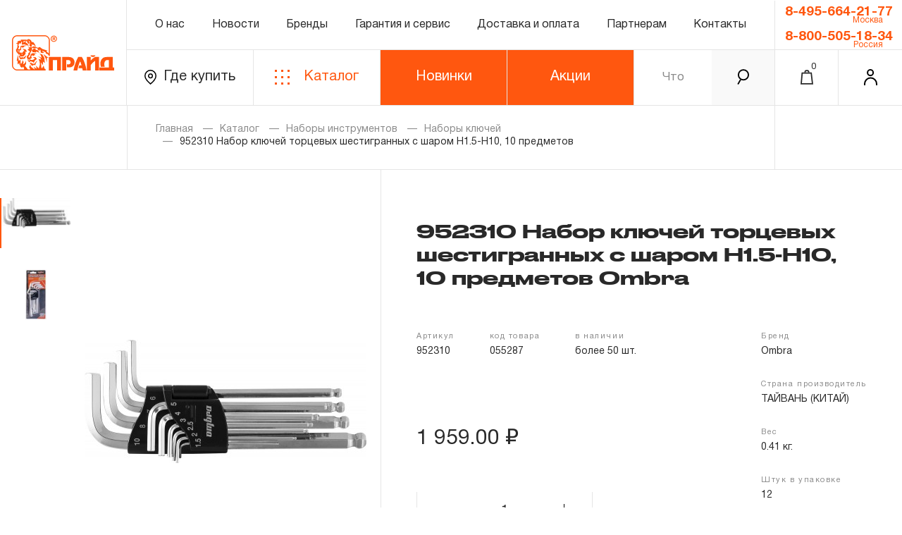

--- FILE ---
content_type: text/html; charset=UTF-8
request_url: https://www.pride.ru/catalog/item/006007/84089/952310-nabor-klyuchey-tortseviyh-shestigranniyh-s-sharom-h15-h10-10-predmetov-ombra
body_size: 14400
content:
<!DOCTYPE html>
<html lang="en">
<head>
        <title>Купить 952310 Набор ключей торцевых шестигранных с шаром H1.5-H10, 10 предметов Ombra за 1959 руб. в магазине pride.ru</title>
    <meta name="description" content="Купить 952310 Набор ключей торцевых шестигранных с шаром H1.5-H10, 10 предметов Ombra за 1959 руб. в магазине pride.ru: характеристики, фото, инструкция. Всегда выгодные цены!">

    <meta data-hid="og:site_name" property="og:site_name" content="Pride.RU">
    <meta data-hid="og:type" property="og:type" content="website">
        <meta data-hid="og:image" property="og:image" content="https://www.pride.ru/public/images/catalog-resize/400x400/ombra/2578/zoom/1.jpg">
    <meta data-hid="og:title" property="og:title" content="952310 Набор ключей торцевых шестигранных с шаром H1.5-H10, 10 предметов">
    <meta data-hid="og:url" property="og:url" content="/catalog/item/001001001/84089/952310-nabor-klyuchey-tortseviyh-shestigranniyh-s-sharom-h15-h10-10-predmetov-ombra">
    <meta data-hid="og:description" property="og:description" content="952310 Набор ключей торцевых шестигранных с шаром H1.5-H10, 10 предметов. Ручной, пневматический, гидравлический, металлорежущий и специальный инструмент.">
    <link rel="canonical" href="/catalog/item/001001001/84089/952310-nabor-klyuchey-tortseviyh-shestigranniyh-s-sharom-h15-h10-10-predmetov-ombra" />

    <meta charset="UTF-8"/>
    <meta name="viewport" content="width=device-width, initial-scale=1.0"/>
    <meta http-equiv="X-UA-Compatible" content="ie=edge"/>
            <link rel="shortcut icon" href="/cloudmill/favicon.ico" type="image/x-icon" />
        <meta name="yandex-verification" content="3f6a200dd0116a2d" />
    <meta name="yandex-verification" content="fe9f7cb6382b9cac" />
    <meta name="yandex-verification" content="2ab2d0cf0c9c87b1" />
    <meta name="yandex-verification" content="1f3ac17b85bc7e1f" />

            <style>
            :root {
                --brandColor: #ff570f;
                --fontfamily: 'Druk Wide Medium Cy';
                --fontfamily2: 'Helvetica Neue';
                --fontweight: 500;
            }
        </style>
        <script>
            window.postfix = '';
        </script>
    

            <link rel="stylesheet" href="/cloudmill/libs/fancybox/fancybox.min.css"/>

            <link href="/dist/css/pride.f3703c38.css?version=11182e35db829f69fc2458e5c64ac4494b8dceb7" rel=preload as=style>
            <link href="/dist/css/chunk-common.140016ba.css?version=11182e35db829f69fc2458e5c64ac4494b8dceb7" rel=preload as=style>
            <link href="/dist/css/chunk-vendors.7234faea.css?version=11182e35db829f69fc2458e5c64ac4494b8dceb7" rel=preload as=style>
                <link href="/dist/js/chunk-common.7ad60017.js?version=11182e35db829f69fc2458e5c64ac4494b8dceb7" rel=preload as=script>
            <link href="/dist/js/chunk-vendors.554754b6.js?version=11182e35db829f69fc2458e5c64ac4494b8dceb7" rel=preload as=script>
            <link href="/dist/js/pride.e1545db6.js?version=11182e35db829f69fc2458e5c64ac4494b8dceb7" rel=preload as=script>
                <link href="/dist/css/pride.f3703c38.css?version=11182e35db829f69fc2458e5c64ac4494b8dceb7" rel=stylesheet>
            <link href="/dist/css/chunk-common.140016ba.css?version=11182e35db829f69fc2458e5c64ac4494b8dceb7" rel=stylesheet>
            <link href="/dist/css/chunk-vendors.7234faea.css?version=11182e35db829f69fc2458e5c64ac4494b8dceb7" rel=stylesheet>
    </head>
<body>

<div class="wrapper pride" id="app">
    
        <div class="preloader"
                                    style="display: none;"
                
        >
            <div class="content">
                <div class="preloader_img">
                    <div class="gray"></div>
                    <div class="orange"></div>
                </div>
                <div class="preloader_progress">
                    <div class="count">0%</div>
                    <div class="bar"></div>
                </div>
            </div>
        </div>


        <div class="header">
            <div class="box_col-2 box_logo">
                <a href="/" class="logo">
                    <img src="/cloudmill/images/logo.svg" alt=""/>
                </a>
            </div>
            <div class="box_col-auto">
                <div class="box_row">
                    <div class="box_col-auto">
                        <div class="menu">
                            <a href="/about" class="menu_item"> О нас</a>
                                                        <a href="/news-list/1" class="menu_item"> Новости </a>
                                                        <a href="/brands" class="menu_item"> Бренды </a>                            <a href="/warranty-and-service" class="menu_item"> Гарантия и сервис </a>
                                                            <a href="/delivery-and-payment" class="menu_item"> Доставка и оплата </a>
                                                                                    <a href="/partners" class="menu_item"> Партнерам </a>                            <a href="/contacts" class="menu_item"> Контакты </a>
                        </div>
                    </div>
                    <div class="box_col-2 box_phone btn-gray-white phone-block">
                                                <a href="tel:+74956642177" class="phone"> 8-495-664-21-77 </a>
                        <div>Москва</div>
                                                <a href="tel:88005051834" class="phone"> 8-800-505-18-34 </a>
                        <div>Россия</div>
                        
                    </div>
                </div>
                <div  class="box_row ">

                    <div class="box_col-2">
                        <a href="/where-to-buy" class="map btn-gray-white">
                            <i class="icon-loc"> </i>
                            Где купить
                        </a>
                    </div>
                    <div class="box_col-2">
                        <a href="/catalog/top" class="catalog btn-orange-white">
                            <i class="icon-grid"> </i>
                            Каталог
                        </a>
                    </div>
                                            <div class=" box_col-2 hide-button btn-golden-promo" style="position: relative;" >
                            <a href="/catalog/top-new"   class="catalog text-center">
                                Новинки
                            </a>
                        </div>
                        <div class=" box_col-2 hide-button btn-golden-promo" style="position: relative;" onmouseout="$('.sub-menu').hide()" onmouseover="$('.sub-menu').show()">
                            <a href="#"   class="catalog text-center">
                                Акции
                            </a>
                            <div class="sub-menu" >
                                <a href="/30" >
                                    Золотая<br />лихорадка
                                </a>
                                <a href="/catalog/top-discount" >
                                    Распродажа
                                </a>
                                <a href="/discount-positions" >
                                    Уцененный<br />товар
                                </a>
                                <a href="/landing/ballomania" >
                                    Балломания
                                </a>
                            </div>
                        </div>
                                        <search-string ></search-string>
                    <a href="tel:88005051834" class="box_col-1 only-mob phone-mob">
                        <i class="icon-phone"> </i>
                    </a>
                    <basket-button ></basket-button>
                    <login-form-button></login-form-button>

                    <menu-button ></menu-button>

                </div>
            </div>
            <div class="searchMob">
                    <search-string-mobile></search-string-mobile>

            </div>

            <menu-float brand=""></menu-float>

            <!-- // float basket -->
            <basket-float></basket-float>
            <login-form-float fio=""></login-form-float>
            <!-- \\ float basket -->
        </div>
        <modals-container ></modals-container>

        <div class="page">
                <div class="modal-product-backdrop"></div>
    <div  class="modal-product bootstrap">
        <div class="close-button">&times;</div>
        <div class="row">
            <div class="col-md-2">
                <div class="swiper-container  popup-gallery-thumbs">
                    <div class="swiper-wrapper">
                                                                                    <div class="swiper-slide d-flex justify-content-center align-items-center" style="min-height: 100px;">
                                    <img  src="/public/images/catalog-resize/100x100/ombra/2578/zoom/1.jpg" alt="Ombra 952310 Набор ключей торцевых шестигранных с шаром H1.5-H10, 10 предметов 952310"/>
                                </div>
                                                            <div class="swiper-slide d-flex justify-content-center align-items-center" style="min-height: 100px;">
                                    <img  src="/public/images/catalog-resize/100x100/ombra/2578/zoom/2.jpg" alt="Ombra 952310 Набор ключей торцевых шестигранных с шаром H1.5-H10, 10 предметов 952310"/>
                                </div>
                                                                                                </div>
                </div>
            </div>
            <div class="col-md-10">
                <div class="swiper-container  popup-gallery">
                    <div class="swiper-wrapper">
                                                                                    <div class="swiper-slide d-flex justify-content-center align-items-center" style="height: 100vh;">
                                    <img  src="/public/images/catalog-resize/1000x1000/ombra/2578/zoom/1.jpg" data-zoom-image="/public/images/catalog-resize/1600x1600/ombra/2578/zoom/1.jpg" alt="Ombra 952310 Набор ключей торцевых шестигранных с шаром H1.5-H10, 10 предметов 952310"/>
                                </div>
                                                            <div class="swiper-slide d-flex justify-content-center align-items-center" style="height: 100vh;">
                                    <img  src="/public/images/catalog-resize/1000x1000/ombra/2578/zoom/2.jpg" data-zoom-image="/public/images/catalog-resize/1600x1600/ombra/2578/zoom/2.jpg" alt="Ombra 952310 Набор ключей торцевых шестигранных с шаром H1.5-H10, 10 предметов 952310"/>
                                </div>
                                                                                                </div>
                </div>

            </div>
        </div>
    </div>

    <div class="content">
        <div class="page_head">
            <div class="breadcrumbs" >
                <a href="/" class="b_link">Главная</a>
                <a href="/catalog/top" class="b_link">Каталог</a>
                                    <a href="/catalog/list/006" class="b_link">Наборы инструментов</a>
                                    <a href="/catalog/list/001001001" class="b_link">Наборы ключей</a>
                                <span class="b_link">952310 Набор ключей торцевых шестигранных с шаром H1.5-H10, 10 предметов</span>
            </div>
        </div>
            </div>
    <div class="detail">
        <div class="detail_box">
            <div class="detail_imgs">
                <div class="swiper-container detail_imgs_box main-image-box">
                    <div class="swiper-wrapper">

                                                                                    <div class="swiper-slide ">
                                        <img class="detail_img main-image-box-img" src="/public/images/catalog-resize/400x400/ombra/2578/zoom/1.jpg" data-zoom-image="/public/images/catalog-resize/1600x1600/ombra/2578/zoom/1.jpg" alt="Ombra 952310 Набор ключей торцевых шестигранных с шаром H1.5-H10, 10 предметов 952310"/>
                                </div>
                                                            <div class="swiper-slide ">
                                        <img class="detail_img main-image-box-img" src="/public/images/catalog-resize/400x400/ombra/2578/zoom/2.jpg" data-zoom-image="/public/images/catalog-resize/1600x1600/ombra/2578/zoom/2.jpg" alt="Ombra 952310 Набор ключей торцевых шестигранных с шаром H1.5-H10, 10 предметов 952310"/>
                                </div>
                                                                                                                            
                    </div>
                </div>
                <div class="swiper-container detail_imgs_list">
                    <div class="swiper-wrapper">

                                                                                    <div class="swiper-slide">
                                    <img class="detail_img" src="/public/images/catalog-resize/100x100/ombra/2578/zoom/1.jpg" alt="Ombra 952310 Набор ключей торцевых шестигранных с шаром H1.5-H10, 10 предметов 952310"/>
                                </div>
                                                            <div class="swiper-slide">
                                    <img class="detail_img" src="/public/images/catalog-resize/100x100/ombra/2578/zoom/2.jpg" alt="Ombra 952310 Набор ключей торцевых шестигранных с шаром H1.5-H10, 10 предметов 952310"/>
                                </div>
                                                                                                    
                    </div>
                </div>
            </div>
            <div class="detail_inf">
                <div class="detail_tags">
                                                                            </div>
                <h1 class="detail_title">
                    952310 Набор ключей торцевых шестигранных с шаром H1.5-H10, 10 предметов Ombra
                </h1>

                <div class="detail_row">
                    <div class="detail_props">
                        <div class="detail_props-item">
                            <div class="detail_props-name">
                                Артикул
                            </div>
                            <div class="detail_props-value">
                                952310
                            </div>
                        </div>
                        <div class="detail_props-item">
                            <div class="detail_props-name">
                                код товара
                            </div>
                            <div class="detail_props-value">
                                055287
                            </div>
                        </div>
                        <div class="detail_props-item">
                            <div class="detail_props-name">
                                в наличии
                            </div>
                                                        <div class="detail_props-value" >
                                более 50 шт.
                            </div>
                                                    </div>
                                            </div>
                    <div class="detail_props right">
                        <div class="detail_props-item">
                            <div class="detail_props-name">
                                Бренд
                            </div>
                            <div class="detail_props-value">
                                Ombra
                            </div>
                        </div>
                        <div class="detail_props-item">
                            <div class="detail_props-name">
                                Страна производитель
                            </div>
                            <div class="detail_props-value">
                                ТАЙВАНЬ (КИТАЙ)
                            </div>
                        </div>
                        <div class="detail_props-item">
                            <div class="detail_props-name">
                                Вес
                            </div>
                            <div class="detail_props-value">
                                0.41 кг.
                            </div>
                        </div>
                        <div class="detail_props-item">
                            <div class="detail_props-name">
                                Штук в упаковке
                            </div>
                            <div class="detail_props-value">
                                12
                            </div>
                        </div>
                        <button
                                class="detail_props-show_more hoverLineMoved def-gray modalbox"
                                href="#properties"
                        >
                            Показать все
                        </button>
                    </div>
                                            <div class="detail_price">
                            1 959.00 ₽
                                                    </div>
                                                                <buy-button :product='{"current_price":{"amount":195900,"currency":{"name":"RUB"}},"base_price":{"amount":195900,"currency":{"name":"RUB"}},"has_discount":false,"discount":0,"discount_percent":0,"base_stock":{"product_id":84089,"stock_id":"\u041c\u0421\u041a \u0418\u041c","cnt":123,"cnt_for_sale":70},"smart_stock":"\u0431\u043e\u043b\u0435\u0435 50 \u0448\u0442.","has_stock":true,"smart_stock_label":"\u0432 \u043d\u0430\u043b\u0438\u0447\u0438\u0438","client_smart_stock":"\u043d\u0435\u0442 \u0432 \u043d\u0430\u043b\u0438\u0447\u0438\u0438","has_client_stock":false,"client_smart_stock_label":"\u043d\u0435\u0442 \u0432 \u043d\u0430\u043b\u0438\u0447\u0438\u0438","popularity_index":399,"sizes_index":3692,"is_new":false,"is_egrci":false,"is_top":false,"properties":{"478572402":["\u0422\u043e\u0440\u0446\u0435\u0432\u043e\u0439 \u043a\u043b\u044e\u0447"],"478572403":["HEX"],"478572404":["H1.5","H2","H2.5","H3","H4","H5","H6","H7","H8","H10"],"478572406":["\u041d\u0435\u0442"],"478572408":["\u0414\u0430"],"515017979":["10"],"642048494":["399"],"642048525":["3692"],"975816416":["\u041d\u0435\u0442"],"1388143292":["\u0420\u043e\u0441\u0441\u0438\u044f"]},"properties_dictionary":{"478572402":{"id":478572402,"name":"\u0412\u0438\u0434 \u0442\u043e\u0432\u0430\u0440\u0430","show_in_filters":true,"show_in_characteristics":true,"show_on_b2b":true,"show_on_b2c":true,"is_link":true,"filter_order":1,"characteristics_order":1},"478572403":{"id":478572403,"name":"\u0422\u0438\u043f \u0440\u0430\u0431\u043e\u0447\u0435\u0433\u043e \u043f\u0440\u043e\u0444\u0438\u043b\u044f","show_in_filters":true,"show_in_characteristics":true,"show_on_b2b":true,"show_on_b2c":true,"is_link":true,"filter_order":2,"characteristics_order":2},"478572404":{"id":478572404,"name":"\u0420\u0430\u0437\u043c\u0435\u0440","show_in_filters":true,"show_in_characteristics":true,"show_on_b2b":true,"show_on_b2c":true,"is_link":true,"filter_order":0,"characteristics_order":0},"478572406":{"id":478572406,"name":"\u0422\u0440\u0435\u0449\u043e\u0442\u043e\u0447\u043d\u044b\u0439","show_in_filters":true,"show_in_characteristics":true,"show_on_b2b":true,"show_on_b2c":true,"is_link":false,"filter_order":0,"characteristics_order":0},"478572408":{"id":478572408,"name":"\u041d\u0430\u0431\u043e\u0440","show_in_filters":true,"show_in_characteristics":true,"show_on_b2b":true,"show_on_b2c":true,"is_link":true,"filter_order":999996,"characteristics_order":999996},"515017979":{"id":515017979,"name":"\u041a\u043e\u043b\u0438\u0447\u0435\u0441\u0442\u0432\u043e \u043f\u0440\u0435\u0434\u043c\u0435\u0442\u043e\u0432","show_in_filters":true,"show_in_characteristics":true,"show_on_b2b":true,"show_on_b2c":true,"is_link":true,"filter_order":999997,"characteristics_order":999997},"975816416":{"id":975816416,"name":"\u0414\u0438\u044d\u043b\u0435\u043a\u0442\u0440\u0438\u0447\u0435\u0441\u043a\u0438\u0439","show_in_filters":false,"show_in_characteristics":true,"show_on_b2b":true,"show_on_b2c":true,"is_link":false,"filter_order":0,"characteristics_order":0},"1388143292":{"id":1388143292,"name":"\u0420\u043e\u0434\u0438\u043d\u0430 \u0431\u0440\u0435\u043d\u0434\u0430","show_in_filters":false,"show_in_characteristics":false,"show_on_b2b":true,"show_on_b2c":true,"is_link":false,"filter_order":0,"characteristics_order":0}},"list_image":"/public/images/catalog-resize/400x400/ombra/2578/zoom/1.jpg","is_allow_to_sale":true,"human_url":"952310-nabor-klyuchey-tortseviyh-shestigranniyh-s-sharom-h15-h10-10-predmetov-ombra","id":84089,"code":"055287","articul":"952310","name":"952310 \u041d\u0430\u0431\u043e\u0440 \u043a\u043b\u044e\u0447\u0435\u0439 \u0442\u043e\u0440\u0446\u0435\u0432\u044b\u0445 \u0448\u0435\u0441\u0442\u0438\u0433\u0440\u0430\u043d\u043d\u044b\u0445 \u0441 \u0448\u0430\u0440\u043e\u043c H1.5-H10, 10 \u043f\u0440\u0435\u0434\u043c\u0435\u0442\u043e\u0432","brand_name":"Ombra","category_id":1843340,"weight":0.41,"volume":0.0078,"width":100.0,"height":300.0,"length":260.0,"additional_params":{"id":"2578","code":"55287","name":"952310 \u041d\u0430\u0431\u043e\u0440 \u043a\u043b\u044e\u0447\u0435\u0439 \u0442\u043e\u0440\u0446\u0435\u0432\u044b\u0445 \u0448\u0435\u0441\u0442\u0438\u0433\u0440\u0430\u043d\u043d\u044b\u0445 \u0441 \u0448\u0430\u0440\u043e\u043c H1.5-H10, 10 \u043f\u0440\u0435\u0434\u043c\u0435\u0442\u043e\u0432","list_image_path":"/public/images/catalog-source/ombra/2578/zoom/1.jpg","is_new":"0","is_top":"1","description":"<p><strong>\u041e\u043f\u0438\u0441\u0430\u043d\u0438\u0435</strong></p>\r\n<p>\u0422\u043e\u0440\u0446\u0435\u0432\u044b\u0435 \u0413-\u043e\u0431\u0440\u0430\u0437\u043d\u044b\u0435 \u043a\u043b\u044e\u0447\u0438 \u0441 \u0443\u0432\u0435\u043b\u0438\u0447\u0435\u043d\u043d\u043e\u0439 \u0434\u043b\u0438\u043d\u043d\u043e\u0439 \u0447\u0430\u0441\u0442\u044c\u044e \u0438 \u0448\u0430\u0440\u043e\u043c \u043e\u0431\u0435\u0441\u043f\u0435\u0447\u0438\u0432\u0430\u044e\u0442 \u0434\u043e\u0441\u0442\u0443\u043f \u043a \u043a\u0440\u0435\u043f\u0435\u0436\u0443 \u0432 \u043e\u0433\u0440\u0430\u043d\u0438\u0447\u0435\u043d\u043d\u043e\u043c \u0440\u0430\u0431\u043e\u0447\u0435\u043c \u043f\u0440\u043e\u0441\u0442\u0440\u0430\u043d\u0441\u0442\u0432\u0435. \u0418\u0437\u0433\u043e\u0442\u043e\u0432\u043b\u0435\u043d\u044b \u0438\u0437 \u043b\u0435\u0433\u0438\u0440\u043e\u0432\u0430\u043d\u043d\u043e\u0439 \u0445\u0440\u043e\u043c\u043e\u0432\u0430\u043d\u0430\u0434\u0438\u0435\u0432\u043e\u0439 \u0441\u0442\u0430\u043b\u0438 \u043f\u043e \u0442\u0435\u0445\u043d\u043e\u043b\u043e\u0433\u0438\u0438, \u043f\u043e\u0437\u0432\u043e\u043b\u044f\u044e\u0449\u0435\u0439 \u043f\u0440\u0438 \u0438\u0441\u043f\u043e\u043b\u044c\u0437\u043e\u0432\u0430\u043d\u0438\u0438 \u043f\u0440\u0438\u043b\u0430\u0433\u0430\u0442\u044c \u0432\u044b\u0441\u043e\u043a\u0438\u0435 \u043d\u0430\u0433\u0440\u0443\u0437\u043a\u0438.</p>\r\n<p><strong>\u041e\u0431\u043b\u0430\u0441\u0442\u044c \u043f\u0440\u0438\u043c\u0435\u043d\u0435\u043d\u0438\u044f</strong></p>\r\n<p>\u041f\u0440\u0438\u043c\u0435\u043d\u044f\u044e\u0442\u0441\u044f \u0441 \u043a\u0440\u0435\u043f\u0435\u0436\u043e\u043c \u0432\u043d\u0443\u0442\u0440\u0435\u043d\u043d\u0435\u0433\u043e \u0448\u0435\u0441\u0442\u0438\u0433\u0440\u0430\u043d\u043d\u043e\u0433\u043e \u0440\u0430\u0431\u043e\u0447\u0435\u0433\u043e \u043f\u0440\u043e\u0444\u0438\u043b\u044f. \u041f\u043e\u0437\u0432\u043e\u043b\u044f\u044e\u0442 \u043f\u0440\u0438\u043b\u0430\u0433\u0430\u0442\u044c \u0432\u044b\u0441\u043e\u043a\u0438\u0435 \u043a\u0440\u0443\u0442\u044f\u0449\u0438\u0435 \u043c\u043e\u043c\u0435\u043d\u0442\u044b \u043f\u0440\u0438 \u0438\u0441\u043f\u043e\u043b\u044c\u0437\u043e\u0432\u0430\u043d\u0438\u0438 \u0434\u043b\u0438\u043d\u043d\u043e\u0439 \u0447\u0430\u0441\u0442\u0438 \u0438\u043d\u0441\u0442\u0440\u0443\u043c\u0435\u043d\u0442\u0430 \u0432 \u043a\u0430\u0447\u0435\u0441\u0442\u0432\u0435 \u0440\u0443\u043a\u043e\u044f\u0442\u043a\u0438. \u0414\u043b\u0438\u043d\u043d\u0430\u044f \u0447\u0430\u0441\u0442\u044c \u0441\u043d\u0430\u0431\u0436\u0435\u043d\u0430 \u0448\u0430\u0440\u043e\u043c \u0434\u043b\u044f \u0440\u0430\u0431\u043e\u0442\u044b \u0432 \u0442\u0440\u0443\u0434\u043d\u043e\u0434\u043e\u0441\u0442\u0443\u043f\u043d\u044b\u0445 \u043c\u0435\u0441\u0442\u0430\u0445, \u043f\u043e\u0437\u0432\u043e\u043b\u044f\u044f \u043f\u0435\u0440\u0435\u0434\u0430\u0432\u0430\u0442\u044c \u0432\u0440\u0430\u0449\u0435\u043d\u0438\u0435 \u043f\u043e\u0434 \u0443\u0433\u043b\u043e\u043c 15&deg;.</p>","articul":"952310","country":"\u0422\u0410\u0419\u0412\u0410\u041d\u042c (\u041a\u0418\u0422\u0410\u0419)","specification_text":"","specification_list_raw":["[%55284%] \u041a\u043b\u044e\u0447 \u0442\u043e\u0440\u0446\u0435\u0432\u043e\u0439 \u0448\u0435\u0441\u0442\u0438\u0433\u0440\u0430\u043d\u043d\u044b\u0439 \u0441 \u0448\u0430\u0440\u043e\u043c, H1.5\r","[%55275%] \u041a\u043b\u044e\u0447 \u0442\u043e\u0440\u0446\u0435\u0432\u043e\u0439 \u0448\u0435\u0441\u0442\u0438\u0433\u0440\u0430\u043d\u043d\u044b\u0439 \u0441 \u0448\u0430\u0440\u043e\u043c, H2\r","[%55285%] \u041a\u043b\u044e\u0447 \u0442\u043e\u0440\u0446\u0435\u0432\u043e\u0439 \u0448\u0435\u0441\u0442\u0438\u0433\u0440\u0430\u043d\u043d\u044b\u0439 \u0441 \u0448\u0430\u0440\u043e\u043c, H2.5\r","[%55276%] \u041a\u043b\u044e\u0447 \u0442\u043e\u0440\u0446\u0435\u0432\u043e\u0439 \u0448\u0435\u0441\u0442\u0438\u0433\u0440\u0430\u043d\u043d\u044b\u0439 \u0441 \u0448\u0430\u0440\u043e\u043c, H3\r","[%55277%] \u041a\u043b\u044e\u0447 \u0442\u043e\u0440\u0446\u0435\u0432\u043e\u0439 \u0448\u0435\u0441\u0442\u0438\u0433\u0440\u0430\u043d\u043d\u044b\u0439 \u0441 \u0448\u0430\u0440\u043e\u043c, H4\r","[%55278%] \u041a\u043b\u044e\u0447 \u0442\u043e\u0440\u0446\u0435\u0432\u043e\u0439 \u0448\u0435\u0441\u0442\u0438\u0433\u0440\u0430\u043d\u043d\u044b\u0439 \u0441 \u0448\u0430\u0440\u043e\u043c, H5\r","[%55279%] \u041a\u043b\u044e\u0447 \u0442\u043e\u0440\u0446\u0435\u0432\u043e\u0439 \u0448\u0435\u0441\u0442\u0438\u0433\u0440\u0430\u043d\u043d\u044b\u0439 \u0441 \u0448\u0430\u0440\u043e\u043c, H6\r","[%55280%] \u041a\u043b\u044e\u0447 \u0442\u043e\u0440\u0446\u0435\u0432\u043e\u0439 \u0448\u0435\u0441\u0442\u0438\u0433\u0440\u0430\u043d\u043d\u044b\u0439 \u0441 \u0448\u0430\u0440\u043e\u043c, H7\r","[%55281%] \u041a\u043b\u044e\u0447 \u0442\u043e\u0440\u0446\u0435\u0432\u043e\u0439 \u0448\u0435\u0441\u0442\u0438\u0433\u0440\u0430\u043d\u043d\u044b\u0439 \u0441 \u0448\u0430\u0440\u043e\u043c, H8\r","[%55282%] \u041a\u043b\u044e\u0447 \u0442\u043e\u0440\u0446\u0435\u0432\u043e\u0439 \u0448\u0435\u0441\u0442\u0438\u0433\u0440\u0430\u043d\u043d\u044b\u0439 \u0441 \u0448\u0430\u0440\u043e\u043c, H10\r","\u041f\u043b\u0430\u0441\u0442\u0438\u043a\u043e\u0432\u044b\u0439 \u043a\u0435\u0439\u0441"],"specification_list":["<tr><td><a href=\"https://ombratools.ru/product/2580/502315-klyuch-tortsevoy-shestigranniyy-s-sharom-h15/\">502315</a></td><td> \u041a\u043b\u044e\u0447 \u0442\u043e\u0440\u0446\u0435\u0432\u043e\u0439 \u0448\u0435\u0441\u0442\u0438\u0433\u0440\u0430\u043d\u043d\u044b\u0439 \u0441 \u0448\u0430\u0440\u043e\u043c, H1.5\r</td></tr>","<tr><td><a href=\"https://ombratools.ru/product/2581/502302-klyuch-tortsevoy-shestigranniyy-s-sharom-h2/\">502302</a></td><td> \u041a\u043b\u044e\u0447 \u0442\u043e\u0440\u0446\u0435\u0432\u043e\u0439 \u0448\u0435\u0441\u0442\u0438\u0433\u0440\u0430\u043d\u043d\u044b\u0439 \u0441 \u0448\u0430\u0440\u043e\u043c, H2\r</td></tr>","<tr><td><a href=\"https://ombratools.ru/product/2582/502325-klyuch-tortsevoy-shestigranniyy-s-sharom-h25/\">502325</a></td><td> \u041a\u043b\u044e\u0447 \u0442\u043e\u0440\u0446\u0435\u0432\u043e\u0439 \u0448\u0435\u0441\u0442\u0438\u0433\u0440\u0430\u043d\u043d\u044b\u0439 \u0441 \u0448\u0430\u0440\u043e\u043c, H2.5\r</td></tr>","<tr><td><a href=\"https://ombratools.ru/product/2583/502303-klyuch-tortsevoy-shestigranniyy-s-sharom-h3/\">502303</a></td><td> \u041a\u043b\u044e\u0447 \u0442\u043e\u0440\u0446\u0435\u0432\u043e\u0439 \u0448\u0435\u0441\u0442\u0438\u0433\u0440\u0430\u043d\u043d\u044b\u0439 \u0441 \u0448\u0430\u0440\u043e\u043c, H3\r</td></tr>","<tr><td><a href=\"https://ombratools.ru/product/2584/502304-klyuch-tortsevoy-shestigranniyy-s-sharom-h4/\">502304</a></td><td> \u041a\u043b\u044e\u0447 \u0442\u043e\u0440\u0446\u0435\u0432\u043e\u0439 \u0448\u0435\u0441\u0442\u0438\u0433\u0440\u0430\u043d\u043d\u044b\u0439 \u0441 \u0448\u0430\u0440\u043e\u043c, H4\r</td></tr>","<tr><td><a href=\"https://ombratools.ru/product/2585/502305-klyuch-tortsevoy-shestigranniyy-s-sharom-h5/\">502305</a></td><td> \u041a\u043b\u044e\u0447 \u0442\u043e\u0440\u0446\u0435\u0432\u043e\u0439 \u0448\u0435\u0441\u0442\u0438\u0433\u0440\u0430\u043d\u043d\u044b\u0439 \u0441 \u0448\u0430\u0440\u043e\u043c, H5\r</td></tr>","<tr><td><a href=\"https://ombratools.ru/product/2586/502306-klyuch-tortsevoy-shestigranniyy-s-sharom-h6/\">502306</a></td><td> \u041a\u043b\u044e\u0447 \u0442\u043e\u0440\u0446\u0435\u0432\u043e\u0439 \u0448\u0435\u0441\u0442\u0438\u0433\u0440\u0430\u043d\u043d\u044b\u0439 \u0441 \u0448\u0430\u0440\u043e\u043c, H6\r</td></tr>","<tr><td><a href=\"https://ombratools.ru/product/2587/502307-klyuch-tortsevoy-shestigranniyy-s-sharom-h7/\">502307</a></td><td> \u041a\u043b\u044e\u0447 \u0442\u043e\u0440\u0446\u0435\u0432\u043e\u0439 \u0448\u0435\u0441\u0442\u0438\u0433\u0440\u0430\u043d\u043d\u044b\u0439 \u0441 \u0448\u0430\u0440\u043e\u043c, H7\r</td></tr>","<tr><td><a href=\"https://ombratools.ru/product/2588/502308-klyuch-tortsevoy-shestigranniyy-s-sharom-h8/\">502308</a></td><td> \u041a\u043b\u044e\u0447 \u0442\u043e\u0440\u0446\u0435\u0432\u043e\u0439 \u0448\u0435\u0441\u0442\u0438\u0433\u0440\u0430\u043d\u043d\u044b\u0439 \u0441 \u0448\u0430\u0440\u043e\u043c, H8\r</td></tr>","<tr><td><a href=\"https://ombratools.ru/product/2589/502310-klyuch-tortsevoy-shestigranniyy-s-sharom-h10/\">502310</a></td><td> \u041a\u043b\u044e\u0447 \u0442\u043e\u0440\u0446\u0435\u0432\u043e\u0439 \u0448\u0435\u0441\u0442\u0438\u0433\u0440\u0430\u043d\u043d\u044b\u0439 \u0441 \u0448\u0430\u0440\u043e\u043c, H10\r</td></tr>","<tr><td>-</td><td>\u041f\u043b\u0430\u0441\u0442\u0438\u043a\u043e\u0432\u044b\u0439 \u043a\u0435\u0439\u0441</td></tr>"],"images":{"3d":{"list":[],"is_half_rotate":false},"zoom":["/public/images/catalog-source/ombra/2578/zoom/1.jpg","/public/images/catalog-source/ombra/2578/zoom/2.jpg"],"photo":[],"instruction":[],"specification":[],"video":[],"other":[]}},"images":[],"external_vendor_info":{"1":397685787,"2":93378577}}' mode="product"></buy-button>
                                    </div>
            </div>
            <div class="hidden-inf popupFadeInRight" id="properties">
                <div class="detail_props-popup">
                    <div class="detail_props-popup_title">
                        Характеристики товара
                    </div>
                    <div class="detail_props props_col">
                        <div class="detail_props-item">
                            <div class="detail_props-name">
                                Страна производитель
                            </div>
                            <div class="detail_props-value">
                                ТАЙВАНЬ (КИТАЙ)
                            </div>
                        </div>
                        <div class="detail_props-item">
                            <div class="detail_props-name">
                                Вес
                            </div>
                            <div class="detail_props-value">
                                0.41 кг.
                            </div>
                        </div>
                        <div class="detail_props-item">
                            <div class="detail_props-name">
                                Штук в упаковке
                            </div>
                            <div class="detail_props-value">
                                12
                            </div>
                        </div>
                                                    <div class="detail_props-item">
                                <div class="detail_props-name">
                                    Вид товара
                                </div>
                                <div class="detail_props-value">
                                    Торцевой ключ
                                </div>
                            </div>
                                                    <div class="detail_props-item">
                                <div class="detail_props-name">
                                    Тип рабочего профиля
                                </div>
                                <div class="detail_props-value">
                                    HEX
                                </div>
                            </div>
                                                    <div class="detail_props-item">
                                <div class="detail_props-name">
                                    Размер
                                </div>
                                <div class="detail_props-value">
                                    H1.5;H2;H2.5;H3;H4;H5;H6;H7;H8;H10
                                </div>
                            </div>
                                                    <div class="detail_props-item">
                                <div class="detail_props-name">
                                    Трещоточный
                                </div>
                                <div class="detail_props-value">
                                    Нет
                                </div>
                            </div>
                                                    <div class="detail_props-item">
                                <div class="detail_props-name">
                                    Набор
                                </div>
                                <div class="detail_props-value">
                                    Да
                                </div>
                            </div>
                                                    <div class="detail_props-item">
                                <div class="detail_props-name">
                                    Количество предметов
                                </div>
                                <div class="detail_props-value">
                                    10
                                </div>
                            </div>
                                                    <div class="detail_props-item">
                                <div class="detail_props-name">
                                    Диэлектрический
                                </div>
                                <div class="detail_props-value">
                                    Нет
                                </div>
                            </div>
                                                    <div class="detail_props-item">
                                <div class="detail_props-name">
                                    Родина бренда
                                </div>
                                <div class="detail_props-value">
                                    Россия
                                </div>
                            </div>
                                            </div>
                </div>
            </div>
        </div>
    </div>
    <div class="tabsBox nbt-container">
        <div class="content border">
            <div class="tabsBox_menu nbt-menu">
                <div class="tabsBox_menu-content">
                    <button

                            tabindex="description"
                            class="tabsBox_item nbt-menu-item hoverLineMoved typeHide active"
                    >
                        Описание
                    </button>
                    <button tabindex="warranty" class="tabsBox_item nbt-menu-item hoverLineMoved typeHide">
                        Гарантия
                    </button>
                                                                                <button tabindex="specification" class="tabsBox_item nbt-menu-item hoverLineMoved typeHide">
                        Состав товара
                    </button>
                                                                            </div>
            </div>
            <div class="tabsBox_content nbt-tabs">
                <div class="tabsBox_tab nbt-tab nbt-tab-description active">
                    <div class="tabsBox_offset bootstrap">
                        <p><strong>Описание</strong></p>
<p>Торцевые Г-образные ключи с увеличенной длинной частью и шаром обеспечивают доступ к крепежу в ограниченном рабочем пространстве. Изготовлены из легированной хромованадиевой стали по технологии, позволяющей при использовании прилагать высокие нагрузки.</p>
<p><strong>Область применения</strong></p>
<p>Применяются с крепежом внутреннего шестигранного рабочего профиля. Позволяют прилагать высокие крутящие моменты при использовании длинной части инструмента в качестве рукоятки. Длинная часть снабжена шаром для работы в труднодоступных местах, позволяя передавать вращение под углом 15&deg;.</p>                                            </div>
                </div>
                <div class="tabsBox_tab nbt-tab nbt-tab-warranty">
                    <div class="tabsBox_offset">
                        <h1 class="detail_title">Гарантийные обязательства</h1>
                        <div style="line-height: 28px;" class="bootstrap">
    <div class="my-3"><b>ГАРАНТИЙНЫЕ ОБЯЗАТЕЛЬСТВА.</b></div>

    <div class="my-3"><b>Понятие «ПОЖИЗНЕННАЯ ГАРАНТИЯ».</b></div>
    <div>1.1 Понятие «ПОЖИЗНЕННАЯ ГАРАНТИЯ» включает в себя признание неограниченного срока поддержания гарантийных
        обязательств в течение всего периода эксплуатации изделия, а также замена или ремонт вышедшего из строя
        инструмента, если при проведении технической экспертизы было установлено, что производитель использовал при
        изготовлении изделия некачественные материалы или нарушал технологию в процессе его производства.
    </div>
    <div>1.2 «ПОЖИЗНЕННАЯ ГАРАНТИЯ» предоставляется при условии соблюдения покупателем (потребителем) правил
        эксплуатации, обслуживания, транспортировки и хранения, применяемых для ручного слесарно-монтажного инструмента.
    </div>
    <div class="my-3"><b>2. Понятие «ОГРАНИЧЕННАЯ ГАРАНТИЯ»</b></div>
    <div>2.1 На инструмент, имеющий в своей конструкции КИНЕМАТИЧЕСКУЮ СХЕМУ (МЕХАНИЗМ) распространяется понятие
        «ограниченной гарантии», в связи с сокращенным сроком эксплуатации, связанным с повышенным износом при
        использовании и определен в 12-15 месяцев с начала использования в условиях эксплуатации средней интенсивности.
    </div>
    <div>2.2 При повышенной интенсивности или тяжелых условиях эксплуатации инструмента гарантийный срок может быть
        сокращен до одного месяца.
    </div>
    <div>2.3 Начало гарантийного срока, начало эксплуатации определяется по дате продажи, указанной в гарантийном талоне
        продавцом инструмента или документе, подтверждающим факт приобретения изделия. В отдельных случаях, при
        реализации продукции на промышленные предприятия, начало гарантийного срока может исчисляться с момента ввода
        инструмента в эксплуатацию, но не более 3-х месяцев с даты продажи.
    </div>
    <div class="my-3"><b>3. Исполнение гарантийных обязательств.</b></div>
    <div>3.1 На изделия торговых марок JONNESWAY® и OMBRA® распространяется понятие «ПОЖИЗНЕННАЯ ГАРАНТИЯ», то есть,
        подлежит замене или ремонту инструмента, имеющий дефект, обнаруженный или возникший в результате нарушений при
        его производстве и делающий невозможным дальнейшее использование инструмента, за исключением тех групп
        инструмента, которые перечислены в п. 3.4.
    </div>
    <div>3.2 Производитель гарантирует бесперебойное функционирование изделий торговой марки THORVIK® в течение ДЕСЯТИ
        лет с начала эксплуатации всех типов инструмента, за исключением тех групп инструмента, которые перечислены в п.
        3.4.
    </div>
    <div>3.3 На изделия торговой марки CARBON® распространяется понятие «ограниченной гарантии», в ДВЕНАДЦАТЬ месяцев с
        начала эксплуатации всех типов инструмента, которые перечислены в п.3.4
    </div>
    <div>3.4 На следующие группы слесарно-монтажного, пневматического, гидравлического, измерительного и т.п.
        распространяется понятие «ограниченная гарантия»:
    </div>
    <div>3.4.1 На изделия имеющие в своей конструкции храповый механизм (ключи гаечные трещоточные, рукоятки трещоточные
        и т.п.) распространяется ограниченный срок гарантии в ДВЕНАДЦАТЬ месяцев.
    </div>
    <div>3.4.2 На измерительный и диагностический инструмент, включая манометры, компрессометры, тестеры, рулетки,
        динамометрические ключи, усилители крутящего момента и т.п. устанавливается ограниченный срок гарантии в
        ДВЕНАДЦАТЬ месяцев, если не предусмотрен изготовителем межповерочный интервал, который зависит от интенсивности
        эксплуатации данного инструмента.
    </div>
    <div>3.4.3 На группы шарнирно-губцевого инструмента, ключей разводных и трубных рычажных, отверток с разнообразными
        рабочими профилями, устанавливается срок гарантийных обязательств в ДВЕНАДЦАТЬ месяцев, кроме тех случаев, когда
        рабочие поверхности потеряли свою функциональность вследствие естественного износа.
    </div>
    <div>3.4.4 Пневмомеханический инструмент, включая элементы пневмоподготовки и покрасочное оборудование, попадает под
        действие «ограниченной гарантии», срок которой определен в ДВЕНАДЦАТЬ месяцев.
    </div>
    <div>3.4.5 На группу товаров аккумуляторный инструмент, включая аккумуляторные батареи, фонари аккумуляторные,
        попадает под действие «ограниченной гарантии», срок которой определен в ДВЕНАДЦАТЬ месяцев.
    </div>
    <div>3.4.6 На гидравлический инструмент (прессы, краны, цилиндры, насосы, подкатные и бутылочные домкраты и т.п.)
        распространяется ограниченный срок гарантийного обслуживания, который для торговых марок JONNESWAY® и CARBON®
        составляет ДВЕНАДЦАТЬ месяцев, а для торговой марки OMBRA® - ПЯТНАДЦАТЬ месяцев со дня начала эксплуатации.
    </div>
    <div>3.4.7 На специальный инструмент, включающий съемники универсальные, съемники для шарнирных соединений, стяжки,
        зажимные приспособления, оборудование для замены консистентных смазок и т.п. а также на специализированный
        инструмент для обслуживания отдельных марок транспортных средств, определяется гарантийный срок в ДВЕНАДЦАТЬ
        месяцев.
    </div>
    <div>3.4.8 На инструментальную мебель (верстаки и инструментальные тележки) распространяется ограниченный срок
        гарантии в ДВЕНАДЦАТЬ месяцев.
    </div>
    <div>3.5 Производитель обеспечивает ремонт или замену по гарантийным обязательствам в следующих случаях:</div>
    <div>3.5.1 Брак материала, из которого изготовлено изделие;</div>
    <div>3.5.2 Брак, допущенный при изготовлении изделия или вследствие нарушения технологического процесса (раковины в
        литье, неоднородность материала и т.п.);
    </div>
    <div>3.5.3 Нарушение технологического процесса, а именно: брак при термической (твердость не соответствует
        стандарту) и гальванической технологических операциях (брак покрытия);
    </div>
    <div>3.5.4 Брак, допущенный при механической обработке или сборки изделия (дефект рабочей части, рабочий профиль
        изделия не соответствует заявленному, нарушение геометрических параметров, тела изделия, чехлов рукояток,
        нарушение геометрических параметров, брак при маркировке инструмента, нарушение геометрических параметров,
        привод или присоединительный профиль не соответствует заявленному, брак фиксирующего или храпового механизма и
        т.п.)
    </div>
    <div>3.6 При проведении ремонтных работ инструмента по гарантийным обязательствам, гарантийный срок не меняется и
        исчисляется с момента первичной даты приобретения или ввода изделия в эксплуатацию (см. п. 2.3). На
        устанавливаемые, в процессе гарантийного или постгарантийного ремонта, детали и ремонтные комплекты
        распространяется ограниченный срок гарантии в ОДИН месяц с момента передачи готового изделия потребителю.
    </div>
    <div>3.7 В случае полной замены изделия по гарантийным обязательствам, гарантийный срок исчисляется с момента
        передачи нового инструмента потребителю.
    </div>
    <div class="my-3"><b>4. Отказ в предоставлении услуг по гарантийным обязательствам.</b></div>
    <div>4.1 Нарушение правил эксплуатации гаечных ключей, а именно: наращивание дополнительного рычага (труба, другой
        ключ и т.п.), превышение предельно допустимой нагрузки, ударные воздействия на тело ключа (исключая ударные
        накидные односторонние ключи), неправильный подбор ключа по размеру и профилю, воздействия, не связанные с
        основным предназначением ключа.
    </div>
    <div>4.2 Нарушение правил эксплуатации торцевых головок, а именно: превышение предельно допустимой нагрузки.
        Использование торцевых головок для механизированного инструмента с ручным приводом и наоборот. Использование
        ударных воздействий на тело головки, неправильный подбор инструмента по размеру и профилю, воздействия, не
        связанные с основным предназначением торцевой головки.
    </div>
    <div> 4.3 Нарушение правил эксплуатации трещоточных рукояток, воротков, переходников, шарниров и других изделий,
        входящих в группу «ПРИВОДЫ», а именно: наращивание дополнительного рычага в виде трубы или какого-нибудь другого
        изделия. Превышение предельно допустимой нагрузки, ударные воздействия на тело изделия, воздействия, не
        связанные с основным предназначением данного типа инструмента. Использование трещоточных рукояток, карданных
        шарниров, гибких удлинителей и удлинителей с шаром для первичного ослабления сильно нагруженных резьбовых
        соединений. При использовании понижающих переходников прилагаемое усилие должно быть рассчитано исходя из
        значений для меньшего размера привода. Использование удлинителей, переходников и шарнирных карданов для
        механизированного инструмента с ручным приводом и наоборот. Попытка проведения самостоятельного ремонта, а также
        использование неоригинальных запасных частей и комплектующих.
    </div>
    <div>4.4 Нарушение правил эксплуатации инструмента для работы с внутренним профилем, а именно: использование
        стержневых отверток и торцевых ключей в качестве монтировок, рычагов, выколоток или зубил, фиксирующих пальцев и
        т.п. Наращивание дополнительного рычага в виде трубы или какого-нибудь другого изделия при работе с торцевыми
        ключами. Превышение предельно допустимой нагрузки, ударные воздействия на тело изделия (кроме изделий, имеющих
        соответствующие конструкционные особенности), воздействия, не связанные с основным предназначением инструмента,
        неправильный подбор инструмента по размеру и профилю. Использование насадок с вставками-битами для
        механизированного инструмента с ручным приводом и наоборот. Переточка износившихся и деформированных рабочих
        частей инструментов. Вставки-биты являются расходным материалом, применяемом при массовом производстве,
        гарантийные условия производителя на них не распространяется, равно как и на торцевые насадки (головки с
        вставками-битами, составные и цельные), ударные и для ручного привода.
    </div>
    <div>4.5 Нарушение правил эксплуатации шарнирно-губцевого инструмента, а именно: использование не по назначению и
        неправильный подбор инструмента, использование режущих поверхностей инструмента для обработки материалов и
        поверхностей, не подходящих по твердости и размерам, а также использование для удержания предметов,
        подвергающихся высокотемпературной обработке (кроме изделий, имеющих конструкционные особенности). Наращивание
        дополнительного рычага в виде трубы или какого-нибудь другого изделия для увеличения усилия сжатия, а также
        использование инструмента в качестве ударного. Превышение предельно допустимой нагрузки, ударные воздействия на
        тело и рукоятки изделия, воздействия, не связанные с основным предназначением инструмента, падение изделия с
        высоты на твердую поверхность. Попытка восстановить или переточить износившиеся и деформированные рабочие части
        инструментов.
    </div>
    <div>4.6 Для инструментов режущего, ударного и ударно-режущего действия, срок поддержания гарантийных обязательств
        не предусмотрен, за исключением случаев первичного выявления дефектов, делающих использование инструмента
        невозможным и являющихся следствием нарушения технологических процессов при производстве. Детали изделий,
        изготовленные из природных материалов, обслуживанию по гарантийным условиям не подлежат.
    </div>
    <div>4.7 Нарушение правил транспортировки, а также постоянное или периодическое хранение инструмента в условиях
        высокой влажности или иных агрессивных к материалам изделия средах может привести к отказу в обслуживании по
        гарантийным обязательствам производителя.
    </div>
    <div>4.8 Обслуживание по гарантийным условиям производителя не предоставляется в случае невозможности идентификации
        предусмотренных серийных номеров изделий и документов, подтверждающих приобретение и начало эксплуатации
        изделий, относящихся по гарантийным условиям к инструментам с ограниченным гарантийным сроком.
    </div>

    <div class="my-3"><b>5. ДОПОЛНИТЕЛЬНАЯ ИНФОРМАЦИЯ</b></div>
    <div>5.1 Претензии по данной гарантии также не принимаются к рассмотрению в случаях невозможности подтверждения
        квалификации пользователя, наличия признаков проведения ремонтных работ изделий, осуществлявшихся
        неуполномоченными на это лицами, изменения конструкции, или самостоятельной установки неоригинальных компонентов
        и деталей изделий.
    </div>
    <div>5.2 Производитель (продавец) оставляет за собой право определения причины выхода из строя изделия (из-за
        некачественных материалов, ошибок при сборке, человеческого фактора или по иным причинам).
    </div>
    <div>5.3 Претензии потребителей к инструменту, вышедшему из строя в течение гарантийного срока, принимаются к
        рассмотрению в соответствии с Законом «О защите прав потребителей».
    </div>
    <div>5.4 В случае обнаружения неисправности, Вы можете обратиться в региональные представительства или
        авторизованные сервисные центры торговых марок JONNESWAY®, OMBRA®, THORVIK®, CARBON®
    </div>
</div>                    </div>
                </div>
                <div class="tabsBox_tab nbt-tab nbt-tab-how-to-use ">
                    <div class="tabsBox_offset bootstrap">
                                            </div>
                </div>

                                <div class="tabsBox_tab nbt-tab nbt-tab-docs">
                    <div class="tabsBox_offset bootstrap">
                        <div class="tabsBox_doc">
                                                                                    
                                                    </div>
                    </div>
                </div>
                <div class="tabsBox_tab nbt-tab nbt-tab-specification">
                    <div class="tabsBox_offset bootstrap">
                            <table class="table">
                                                                                            <tr>
                                    <td>
                                                                                    <a href="/catalog/item-by-code/55284" target="_blank">55284</a>
                                                                            </td>
                                    <td> Ключ торцевой шестигранный с шаром, H1.5
                                            <!-- [%55284%] Ключ торцевой шестигранный с шаром, H1.5 -->
                                    </td>
                                </tr>
                                                                <tr>
                                    <td>
                                                                                    <a href="/catalog/item-by-code/55275" target="_blank">55275</a>
                                                                            </td>
                                    <td> Ключ торцевой шестигранный с шаром, H2
                                            <!-- [%55275%] Ключ торцевой шестигранный с шаром, H2 -->
                                    </td>
                                </tr>
                                                                <tr>
                                    <td>
                                                                                    <a href="/catalog/item-by-code/55285" target="_blank">55285</a>
                                                                            </td>
                                    <td> Ключ торцевой шестигранный с шаром, H2.5
                                            <!-- [%55285%] Ключ торцевой шестигранный с шаром, H2.5 -->
                                    </td>
                                </tr>
                                                                <tr>
                                    <td>
                                                                                    <a href="/catalog/item-by-code/55276" target="_blank">55276</a>
                                                                            </td>
                                    <td> Ключ торцевой шестигранный с шаром, H3
                                            <!-- [%55276%] Ключ торцевой шестигранный с шаром, H3 -->
                                    </td>
                                </tr>
                                                                <tr>
                                    <td>
                                                                                    <a href="/catalog/item-by-code/55277" target="_blank">55277</a>
                                                                            </td>
                                    <td> Ключ торцевой шестигранный с шаром, H4
                                            <!-- [%55277%] Ключ торцевой шестигранный с шаром, H4 -->
                                    </td>
                                </tr>
                                                                <tr>
                                    <td>
                                                                                    <a href="/catalog/item-by-code/55278" target="_blank">55278</a>
                                                                            </td>
                                    <td> Ключ торцевой шестигранный с шаром, H5
                                            <!-- [%55278%] Ключ торцевой шестигранный с шаром, H5 -->
                                    </td>
                                </tr>
                                                                <tr>
                                    <td>
                                                                                    <a href="/catalog/item-by-code/55279" target="_blank">55279</a>
                                                                            </td>
                                    <td> Ключ торцевой шестигранный с шаром, H6
                                            <!-- [%55279%] Ключ торцевой шестигранный с шаром, H6 -->
                                    </td>
                                </tr>
                                                                <tr>
                                    <td>
                                                                                    <a href="/catalog/item-by-code/55280" target="_blank">55280</a>
                                                                            </td>
                                    <td> Ключ торцевой шестигранный с шаром, H7
                                            <!-- [%55280%] Ключ торцевой шестигранный с шаром, H7 -->
                                    </td>
                                </tr>
                                                                <tr>
                                    <td>
                                                                                    <a href="/catalog/item-by-code/55281" target="_blank">55281</a>
                                                                            </td>
                                    <td> Ключ торцевой шестигранный с шаром, H8
                                            <!-- [%55281%] Ключ торцевой шестигранный с шаром, H8 -->
                                    </td>
                                </tr>
                                                                <tr>
                                    <td>
                                                                                    <a href="/catalog/item-by-code/55282" target="_blank">55282</a>
                                                                            </td>
                                    <td> Ключ торцевой шестигранный с шаром, H10
                                            <!-- [%55282%] Ключ торцевой шестигранный с шаром, H10 -->
                                    </td>
                                </tr>
                                                                <tr>
                                    <td>
                                                                            </td>
                                    <td>Пластиковый кейс
                                            <!-- Пластиковый кейс -->
                                    </td>
                                </tr>
                                                                                        </table>
                    </div>
                </div>
                            </div>
        </div>
    </div>

    
    
    <p>&nbsp;</p>
    <p>&nbsp;</p>
    <p>&nbsp;</p>
            <script src="https://cdn.jsdelivr.net/npm/@mladenilic/threesixty.js/dist/threesixty.js"></script>
    
        </div>
        <div class="footer">
            <div class="content">
                <div class="footer_col">
                                        <a href="tel:+74956642177" class="footer_phone"> 8-495-664-21-77 </a>
                    <div>Москва</div>
                                        <a href="tel:88005051834" class="footer_phone"> 8-800-505-18-34 </a>
                    <div>Россия</div>
                    <p>&nbsp;</p>

                    <div class="footer_work-time">Пн. — Пт. 8:00 — 17:00</div>
                                            <a href="mailto:pride@pride.ru" class="footer_mail">
                            pride@pride.ru
                        </a>
                                        <div class="footer_company">
                        ООО «Торговый Дом ПРАЙД»<br />
                        Почтовый адрес: 125438, г. Москва, ул. Автомоторная, д.8<br />
                        ИНН  7743139407<br />
                        КПП  774301001<br />
                        ОГРН  1167746148393<br />
                    </div>
                    <div class="footer_copyright">© Прайд, 2002-2026</div>
                </div>
                <div class="footer_col">
                    <div class="footer_menu">
                        <div class="footer_menu">
                            <a href="/about" class="footer_menu_link"> О нас </a>
                            <a href="/news-list/1" class="footer_menu_link"> Новости </a>
                            <a href="/partners" class="footer_menu_link"> Партнерам </a>                            <a href="/contacts" class="footer_menu_link"> Контакты </a>
                            <a href="/catalog/top" class="footer_menu_link"> Каталог </a>
                            <a href="/brands" class="footer_menu_link"> Бренды </a>                            <a href="/where-to-buy" class="footer_menu_link"> Где купить </a>
                            <a href="/warranty-and-service" class="footer_menu_link"> Гарантия </a>
                            <a href="/delivery-and-payment" class="footer_menu_link"> Доставка и оплата </a>                        </div>
                    </div>
                    <div class="footer_copyright">
                        <a href="/privacy-policy">Политика конфиденциальности</a>
                    </div>
                    <div class="footer_copyright" style="margin-top: 10px;">
                        <a href="/terms-of-use">Пользовательское соглашение</a>
                    </div>
                </div>
                <!--noindex-->
                <!--googleoff: all-->
                <div class="footer_col">
                    <div class="footer_social">
                        <a href="https://vk.com/prideth" class="footer_social_item btn-orange-gray" target="_blank">
                            <i class="icon-vk"> </i>
                        </a>
                    </div>
                    <a href="/customer/private/bio" class="footer_menu_link footer_lk">
                        <i class="icon-user"> </i>
                        Личный кабинет
                    </a>
                    <div class="footer_copyright mobile">
                        <a href="/privacy-policy">Политика конфиденциальности</a>

                        <a href="/terms-of-use">Пользовательское соглашение</a>
                    </div>
                    <div class="footer_copyright mobile">© Прайд, 2026</div>

                    <a href="http://cloudmill.ru" class="footer_copyright">
                        Дизайн <img src="/cloudmill/images/cloudmill.svg" alt=""/>
                    </a>

                </div>
                <!--googleon: all-->
                <!--/noindex-->

            </div>
        </div>
                <v-dialog />

</div>

<!-- Top.Mail.Ru counter -->
<script type="text/javascript">
    var _tmr = window._tmr || (window._tmr = []);
    _tmr.push({id: "3507627", type: "pageView", start: (new Date()).getTime()});
    (function (d, w, id) {
        if (d.getElementById(id)) return;
        var ts = d.createElement("script"); ts.type = "text/javascript"; ts.async = true; ts.id = id;
        ts.src = "https://top-fwz1.mail.ru/js/code.js";
        var f = function () {var s = d.getElementsByTagName("script")[0]; s.parentNode.insertBefore(ts, s);};
        if (w.opera == "[object Opera]") { d.addEventListener("DOMContentLoaded", f, false); } else { f(); }
    })(document, window, "tmr-code");
</script>
<noscript><div><img src="https://top-fwz1.mail.ru/counter?id=3507627;js=na" style="position:absolute;left:-9999px;" alt="Top.Mail.Ru" /></div></noscript>
<!-- /Top.Mail.Ru counter -->


<style type="text/css">
        .breadcrumbs, .b_link {
        display: inline-block!important;
     }
 </style>
</body>
<script src="/cloudmill/js/jquery-3.3.1.js"></script>
<script src="/cloudmill/libs/swiper/swiper.min.js"></script>
<script src="/cloudmill/libs/boostrap_slider/boostrap_slider.min.js"></script>
<script src="/cloudmill/libs/select2/select2.min.js"></script>
<script src="/cloudmill/libs/slick/slick.js"></script>
<script src="/cloudmill/libs/pixijs/pixi.min.js"></script>
<script src="/cloudmill/libs/fancybox/fancybox.min.js"></script>
    <script src="/dist/js/chunk-common.7ad60017.js?version=11182e35db829f69fc2458e5c64ac4494b8dceb7"></script>
    <script src="/dist/js/chunk-vendors.554754b6.js?version=11182e35db829f69fc2458e5c64ac4494b8dceb7"></script>
    <script src="/dist/js/pride.e1545db6.js?version=11182e35db829f69fc2458e5c64ac4494b8dceb7"></script>
<script src="/cloudmill/js/main.js?v=2"></script>
<!-- zoom -->
<script type="text/javascript">
    $(document).ready(function() {
        // $('.swiper-zoom-container .detail_img').ezPlus({
        //     zoomType: 'lens',
        //     lensShape: 'round',
        //     lensSize: 300
        // });

        $(".fancybox").fancybox();
    });
</script>
<script type="text/javascript">
    var galleryThumbs = new Swiper(".popup-gallery-thumbs", {
    spaceBetween: 10,
    slidesPerView: 12,
    //freeMode: true,
    watchSlidesVisibility: true,
    watchSlidesProgress: true,
    direction: "vertical",
    followFinger: false
});
var galleryTop = new Swiper(".popup-gallery", {
    spaceBetween: 30,
    slidesPerView: 1,
    thumbs: {
        swiper: galleryThumbs
    }
});


let frames3d = [];
    
$(document).ready(function() {
    $('.main-image-box-img').click(function(){
        $('.modal-product-backdrop, .modal-product').addClass('active');
    })
    $('.modal-product .close-button').click(function(){
        $('.modal-product-backdrop, .modal-product').removeClass('active');
    })

    const viewer = new ThreeSixty(document.getElementById('product-360-view'), {
            image: frames3d,
            width: 600,
            height: 600,
            speed: 100,
            drag: true,
            keys: true,
        });

       viewer.play();

    })





</script>


<!-- Yandex.Metrika counter -->
<script type="text/javascript" >
    (function(m,e,t,r,i,k,a){m[i]=m[i]||function(){(m[i].a=m[i].a||[]).push(arguments)};
        m[i].l=1*new Date();k=e.createElement(t),a=e.getElementsByTagName(t)[0],k.async=1,k.src=r,a.parentNode.insertBefore(k,a)})
    (window, document, "script", "https://mc.yandex.ru/metrika/tag.js", "ym");

    ym(39587615, "init", {
        clickmap:true,
        trackLinks:true,
        accurateTrackBounce:true,
        webvisor:true
    });
</script>
<noscript><div><img src="https://mc.yandex.ru/watch/39587615" style="position:absolute; left:-9999px;" alt="" /></div></noscript>
<!-- /Yandex.Metrika counter -->




</html>


--- FILE ---
content_type: text/css
request_url: https://www.pride.ru/dist/css/pride.f3703c38.css?version=11182e35db829f69fc2458e5c64ac4494b8dceb7
body_size: 67842
content:
.sort_opts .select2.select2-container{margin-top:-5px!important}.btn-gray[data-v-a96f3a72]{width:100%}.catList_item_buts .btn-gray[data-v-d03c8d6a]{width:100%!important}@media (min-width:950px){.filter-price[data-v-3d42779c]{margin-left:20px;margin-right:15px}}body{overflow-anchor:none}.search-result ul li a.category{font-weight:400}.search-result ul li a b{font-weight:700}.product-params[data-v-350a34a1]{font-weight:400;color:grey;font-size:80%}.product-params-total[data-v-350a34a1]{color:grey;text-align:right}.promocode-block[data-v-350a34a1]{padding-bottom:10px!important}.promocode-block .btn[data-v-350a34a1]{padding:1rem;background:#f9f9f9;border:1px solid #d3d3d3}.promocode-block input[data-v-350a34a1]{margin-bottom:0;background:#efefef}.deleted[data-v-350a34a1]{background:#f8f8f8}.deleted .product-name[data-v-350a34a1]{text-decoration:line-through;color:grey!important}.deleted[data-v-2a2cc3c8]{background:#f8f8f8}.deleted .basket_item_name[data-v-2a2cc3c8]{text-decoration:line-through;color:grey!important}.bootstrap[data-v-af5597a6]{margin:20px}@media print{.bootstrap[data-v-af5597a6]{font-size:70%}}input.form-control[data-v-b172062e]{display:inline-block!important;font-size:14px}.search-container[data-v-b172062e]{line-height:1.4}.search-container .search-result[data-v-b172062e]{z-index:1000;width:100%}.search-container .search-result ul li a[data-v-b172062e]{color:#000!important}.select-post-index .search-result[data-v-b172062e]{width:100%}.select-post-index .search-result ul li a[data-v-b172062e]{color:#000!important}.is-invalid[data-v-db9ec87e]{border-bottom:3px solid red!important;background:#fff5f5!important}.selected-delivery button[data-v-db9ec87e]{color:#fff;background:grey}.selected-delivery button.btn-selected[data-v-db9ec87e]{background:var(--brandColor)}span.sub[data-v-db9ec87e]{font-size:80%;margin-left:20px}span.sub ul[data-v-db9ec87e]{margin-left:0;padding-left:0}.search-result[data-v-db9ec87e]{z-index:1000;background:#fff;width:100%}.search-result ul li a[data-v-db9ec87e]{color:#000}.selected-pvz[data-v-db9ec87e]{line-height:1.4;margin-top:10px}.list-inline a.active[data-v-db9ec87e]{color:#000}.filterMap_label.active[data-v-53e37a94]:before{filter:none!important}.point.active .point_content[data-v-53e37a94]{height:auto!important}.top-regions ul[data-v-53e37a94],.vendors ul[data-v-53e37a94]{margin:0}.top-regions ul li[data-v-53e37a94],.vendors ul li[data-v-53e37a94]{display:inline-block;margin:30px 30px 25px 0;padding-bottom:5px;font-size:120%;cursor:pointer}.top-regions ul li.active[data-v-53e37a94],.vendors ul li.active[data-v-53e37a94]{cursor:default;border-bottom:2px solid var(--brandColor)}.top-regions[data-v-53e37a94]{border-bottom:1px solid #d9d9d9}.vendors ul li[data-v-53e37a94]{font-size:100%}.grey_items[data-v-53e37a94]{color:#8a8a8a;font-size:12px;line-height:135%;margin:20px 0 10px 0}.show-on-map[data-v-53e37a94]{cursor:pointer}.banner-slider.slick-slide{position:relative}.slick-list{overflow:visible}.slick-track{display:flex!important}.slick-slide{display:flex;flex-direction:column;height:auto}.slick-slide:not(.slick-active){pointer-events:none}.slick-active+.slick-slide:not(.slick-active){margin-left:-1px}.slick-arrow{position:absolute;width:57px;height:57px;background:#292929;top:50%;transform:translateY(-50%);border:0;color:transparent;-webkit-user-select:none;-moz-user-select:none;-ms-user-select:none;user-select:none;left:0;z-index:2;cursor:pointer}.slick-arrow:before{content:"";display:block;background-image:url(/cloudmill/images/strSmall.svg);background-repeat:no-repeat;background-size:contain;background-position:50%;width:12px;height:24px;position:absolute;top:50%;left:50%;margin-left:-2px;transform:translate(-50%,-50%) rotate(-180deg);filter:contrast(0) brightness(2);transition:all .3s ease-in-out}.slick-next{left:auto;right:0}.slick-next:before{margin-left:0;transform:translate(-50%,-50%)}.promoSliderScope{background:url(/images/promo-09/BG2N.jpg) no-repeat 50%;background-size:95% 95%}.promoSliderScope .slider_item h5{color:#fff!important;text-align:center;width:80%;margin-left:10%;min-height:120px}.promoSliderScope .slick-next,.promoSliderScope .slick-prev{font-size:0;line-height:0;position:absolute;top:50%;display:block;width:60px;height:160px;padding:0;transform:translateY(-50%);cursor:pointer;color:transparent;border:none;outline:none;background:transparent;z-index:10}.promoSliderScope .slick-next:focus,.promoSliderScope .slick-next:hover,.promoSliderScope .slick-prev:focus,.promoSliderScope .slick-prev:hover{color:transparent;outline:none;background:transparent}.promoSliderScope .slick-next:focus:before,.promoSliderScope .slick-next:hover:before,.promoSliderScope .slick-prev:focus:before,.promoSliderScope .slick-prev:hover:before{opacity:1}.promoSliderScope .slick-next.slick-disabled:before,.promoSliderScope .slick-prev.slick-disabled:before{opacity:.25}.promoSliderScope .slick-next:before,.promoSliderScope .slick-prev:before{font-family:slick;font-size:60px;line-height:1;opacity:.75;color:#fff;-webkit-font-smoothing:antialiased;-moz-osx-font-smoothing:grayscale}.promoSliderScope .slick-prev{left:-25px}.promoSliderScope [dir=rtl] .slick-prev{right:-25px;left:auto}.promoSliderScope .slick-next{right:-25px}.promoSliderScope [dir=rtl] .slick-next{right:auto;left:-25px}.promoSliderScopeWinners{background:none}.promoSliderScopeWinners .slick-prev{left:-65px}.promoSliderScopeWinners [dir=rtl] .slick-prev{right:-75px;left:auto}.promoSliderScopeWinners .slick-next{right:-75px}.promoSliderScopeWinners [dir=rtl] .slick-next{right:auto;left:-75px}.promoSliderScopeWinners .slider_item{padding:0 5px}.user-count h3[data-v-41717c7a]{padding:15px;color:#fff}.user-count h3 b[data-v-41717c7a]{font-size:130%;color:#ff570f}.winner_slide[data-v-41717c7a]{max-width:25%}.fancybox-button.fancybox-button--close[data-v-41717c7a]{background:#fff}.ttr h2[data-v-41717c7a],.ttr h3[data-v-41717c7a]{color:#ffff9f}.ttr h2>div[data-v-41717c7a],.ttr h3>div[data-v-41717c7a]{margin-top:20%;margin-bottom:20%}.user-form h2[data-v-41717c7a],.user-form h4[data-v-41717c7a],.user-form label[data-v-41717c7a]{color:#fff}.user-form h2[data-v-41717c7a]{margin-bottom:3rem!important}.user-form input.form-control[data-v-41717c7a]{padding:.5rem 2rem}.user-form .col-md-6[data-v-41717c7a]{padding-left:15px!important;padding-right:15px!important}.user-form button[data-v-41717c7a]{color:#fff!important}.row[data-v-41717c7a]{margin-left:0!important;margin-right:0!important}.col-md-6[data-v-41717c7a]{padding-left:0!important;padding-right:0!important}.assurance[data-v-41717c7a]{background:#0d0d0d}.golden-line[data-v-41717c7a]{width:100%;background:url(/images/promo-09/golden-line.png);height:5px}.w100[data-v-41717c7a]{width:100%}input.promocode[data-v-41717c7a]{width:35%;font-size:180%;margin:20px;margin-left:22%;border:0}.bootstrap>div[data-v-41717c7a]{max-width:1920px;margin:0 auto}@media (min-width:1900px){input.promocode[data-v-41717c7a]{width:25%;font-size:180%;margin:20px;margin-left:32%;border:0}}.opacity5[data-v-41717c7a]{opacity:.5}.rtlabel[data-v-41717c7a]{background:#fff;border-radius:2px;width:80%;margin-left:10%;margin-bottom:20px}.rtlabel h3[data-v-41717c7a]{font-size:1.6rem}.nabor-item[data-v-41717c7a]{position:absolute;width:56%;bottom:35%;left:22%}.nabor-label[data-v-41717c7a]{position:absolute;width:80%;bottom:5%;left:10%;text-align:center;height:130px;display:table}.nabor-label h6[data-v-41717c7a]{color:#fff;vertical-align:baseline;display:table-cell;vertical-align:middle}@font-face{font-family:Helvetica Neue;src:url(/cloudmill/fonts/HelveticaNeueCyr-BlackItalic.eot);src:url(/cloudmill/fonts/HelveticaNeueCyr-BlackItalic.eot?#iefix) format("embedded-opentype"),url(/cloudmill/fonts/HelveticaNeueCyr-BlackItalic.woff2) format("woff2"),url(/cloudmill/fonts/HelveticaNeueCyr-BlackItalic.woff) format("woff"),url(/cloudmill/fonts/HelveticaNeueCyr-BlackItalic.ttf) format("truetype");font-weight:900;font-style:italic}@font-face{font-family:Helvetica Neue;src:url(/cloudmill/fonts/HelveticaNeueCyr-Light.eot);src:url(/cloudmill/fonts/HelveticaNeueCyr-Light.eot?#iefix) format("embedded-opentype"),url(/cloudmill/fonts/HelveticaNeueCyr-Light.woff2) format("woff2"),url(/cloudmill/fonts/HelveticaNeueCyr-Light.woff) format("woff"),url(/cloudmill/fonts/HelveticaNeueCyr-Light.ttf) format("truetype");font-weight:300;font-style:normal}@font-face{font-family:Helvetica Neue;src:url(/cloudmill/fonts/HelveticaNeueCyr-Heavy.eot);src:url(/cloudmill/fonts/HelveticaNeueCyr-Heavy.eot?#iefix) format("embedded-opentype"),url(/cloudmill/fonts/HelveticaNeueCyr-Heavy.woff2) format("woff2"),url(/cloudmill/fonts/HelveticaNeueCyr-Heavy.woff) format("woff"),url(/cloudmill/fonts/HelveticaNeueCyr-Heavy.ttf) format("truetype");font-weight:900;font-style:normal}@font-face{font-family:Helvetica Neue;src:url(/cloudmill/fonts/HelveticaNeueCyr-MediumItalic.eot);src:url(/cloudmill/fonts/HelveticaNeueCyr-MediumItalic.eot?#iefix) format("embedded-opentype"),url(/cloudmill/fonts/HelveticaNeueCyr-MediumItalic.woff2) format("woff2"),url(/cloudmill/fonts/HelveticaNeueCyr-MediumItalic.woff) format("woff"),url(/cloudmill/fonts/HelveticaNeueCyr-MediumItalic.ttf) format("truetype");font-weight:500;font-style:italic}@font-face{font-family:Helvetica Neue;src:url(/cloudmill/fonts/HelveticaNeueCyr-Bold.eot);src:url(/cloudmill/fonts/HelveticaNeueCyr-Bold.eot?#iefix) format("embedded-opentype"),url(/cloudmill/fonts/HelveticaNeueCyr-Bold.woff2) format("woff2"),url(/cloudmill/fonts/HelveticaNeueCyr-Bold.woff) format("woff"),url(/cloudmill/fonts/HelveticaNeueCyr-Bold.ttf) format("truetype");font-weight:700;font-style:normal}@font-face{font-family:Helvetica Neue;src:url(/cloudmill/fonts/HelveticaNeueCyr-Roman.eot);src:url(/cloudmill/fonts/HelveticaNeueCyr-Roman.eot?#iefix) format("embedded-opentype"),url(/cloudmill/fonts/HelveticaNeueCyr-Roman.woff2) format("woff2"),url(/cloudmill/fonts/HelveticaNeueCyr-Roman.woff) format("woff"),url(/cloudmill/fonts/HelveticaNeueCyr-Roman.ttf) format("truetype");font-weight:400;font-style:normal}@font-face{font-family:Helvetica Neue;src:url(/cloudmill/fonts/HelveticaNeueCyr-BoldItalic.eot);src:url(/cloudmill/fonts/HelveticaNeueCyr-BoldItalic.eot?#iefix) format("embedded-opentype"),url(/cloudmill/fonts/HelveticaNeueCyr-BoldItalic.woff2) format("woff2"),url(/cloudmill/fonts/HelveticaNeueCyr-BoldItalic.woff) format("woff"),url(/cloudmill/fonts/HelveticaNeueCyr-BoldItalic.ttf) format("truetype");font-weight:700;font-style:italic}@font-face{font-family:Helvetica Neue;src:url(/cloudmill/fonts/HelveticaNeueCyr-HeavyItalic.eot);src:url(/cloudmill/fonts/HelveticaNeueCyr-HeavyItalic.eot?#iefix) format("embedded-opentype"),url(/cloudmill/fonts/HelveticaNeueCyr-HeavyItalic.woff2) format("woff2"),url(/cloudmill/fonts/HelveticaNeueCyr-HeavyItalic.woff) format("woff"),url(/cloudmill/fonts/HelveticaNeueCyr-HeavyItalic.ttf) format("truetype");font-weight:900;font-style:italic}@font-face{font-family:Helvetica Neue;src:url(/cloudmill/fonts/HelveticaNeueCyr-Medium.eot);src:url(/cloudmill/fonts/HelveticaNeueCyr-Medium.eot?#iefix) format("embedded-opentype"),url(/cloudmill/fonts/HelveticaNeueCyr-Medium.woff2) format("woff2"),url(/cloudmill/fonts/HelveticaNeueCyr-Medium.woff) format("woff"),url(/cloudmill/fonts/HelveticaNeueCyr-Medium.ttf) format("truetype");font-weight:500;font-style:normal}@font-face{font-family:Helvetica Neue;src:url(/cloudmill/fonts/HelveticaNeueCyr-Thin.eot);src:url(/cloudmill/fonts/HelveticaNeueCyr-Thin.eot?#iefix) format("embedded-opentype"),url(/cloudmill/fonts/HelveticaNeueCyr-Thin.woff2) format("woff2"),url(/cloudmill/fonts/HelveticaNeueCyr-Thin.woff) format("woff"),url(/cloudmill/fonts/HelveticaNeueCyr-Thin.ttf) format("truetype");font-weight:100;font-style:normal}@font-face{font-family:Helvetica Neue;src:url(/cloudmill/fonts/HelveticaNeueCyr-UltraLightItalic.eot);src:url(/cloudmill/fonts/HelveticaNeueCyr-UltraLightItalic.eot?#iefix) format("embedded-opentype"),url(/cloudmill/fonts/HelveticaNeueCyr-UltraLightItalic.woff2) format("woff2"),url(/cloudmill/fonts/HelveticaNeueCyr-UltraLightItalic.woff) format("woff"),url(/cloudmill/fonts/HelveticaNeueCyr-UltraLightItalic.ttf) format("truetype");font-weight:200;font-style:italic}@font-face{font-family:Helvetica Neue;src:url(/cloudmill/fonts/HelveticaNeueCyr-Italic.eot);src:url(/cloudmill/fonts/HelveticaNeueCyr-Italic.eot?#iefix) format("embedded-opentype"),url(/cloudmill/fonts/HelveticaNeueCyr-Italic.woff2) format("woff2"),url(/cloudmill/fonts/HelveticaNeueCyr-Italic.woff) format("woff"),url(/cloudmill/fonts/HelveticaNeueCyr-Italic.ttf) format("truetype");font-weight:500;font-style:italic}@font-face{font-family:Helvetica Neue;src:url(/cloudmill/fonts/HelveticaNeueCyr-LightItalic.eot);src:url(/cloudmill/fonts/HelveticaNeueCyr-LightItalic.eot?#iefix) format("embedded-opentype"),url(/cloudmill/fonts/HelveticaNeueCyr-LightItalic.woff2) format("woff2"),url(/cloudmill/fonts/HelveticaNeueCyr-LightItalic.woff) format("woff"),url(/cloudmill/fonts/HelveticaNeueCyr-LightItalic.ttf) format("truetype");font-weight:300;font-style:italic}@font-face{font-family:Helvetica Neue;src:url(/cloudmill/fonts/HelveticaNeueCyr-Black.eot);src:url(/cloudmill/fonts/HelveticaNeueCyr-Black.eot?#iefix) format("embedded-opentype"),url(/cloudmill/fonts/HelveticaNeueCyr-Black.woff2) format("woff2"),url(/cloudmill/fonts/HelveticaNeueCyr-Black.woff) format("woff"),url(/cloudmill/fonts/HelveticaNeueCyr-Black.ttf) format("truetype");font-weight:900;font-style:normal}@font-face{font-family:Helvetica Neue;src:url(/cloudmill/fonts/HelveticaNeueCyr-ThinItalic.eot);src:url(/cloudmill/fonts/HelveticaNeueCyr-ThinItalic.eot?#iefix) format("embedded-opentype"),url(/cloudmill/fonts/HelveticaNeueCyr-ThinItalic.woff2) format("woff2"),url(/cloudmill/fonts/HelveticaNeueCyr-ThinItalic.woff) format("woff"),url(/cloudmill/fonts/HelveticaNeueCyr-ThinItalic.ttf) format("truetype");font-weight:100;font-style:italic}@font-face{font-family:Helvetica Neue;src:url(/cloudmill/fonts/HelveticaNeueCyr-UltraLight.eot);src:url(/cloudmill/fonts/HelveticaNeueCyr-UltraLight.eot?#iefix) format("embedded-opentype"),url(/cloudmill/fonts/HelveticaNeueCyr-UltraLight.woff2) format("woff2"),url(/cloudmill/fonts/HelveticaNeueCyr-UltraLight.woff) format("woff"),url(/cloudmill/fonts/HelveticaNeueCyr-UltraLight.ttf) format("truetype");font-weight:200;font-style:normal}@font-face{font-family:Druk Wide Medium Cy;src:url(/cloudmill/fonts/Druk_Wide_Medium_Cy.otf);font-weight:400;font-style:normal}@font-face{font-family:Druk Wide Medium Cy;src:url(/cloudmill/fonts/Druk_Wide_Medium_Italic_Cy.otf);font-weight:400;font-style:italic}@font-face{font-family:SK Primo;src:url(/cloudmill/fonts/SK\ Primo.otf);font-weight:800;font-style:normal}body,body .def_scroll,html,html .def_scroll{scrollbar-color:var(--brandColor) #fff;scrollbar-width:thin;scrollbar-base-color:#fff;scrollbar-face-color:var(--brandColor);scrollbar-3dlight-color:#fff;scrollbar-highlight-color:#fff;scrollbar-track-color:#fff;scrollbar-arrow-color:#fff;scrollbar-shadow-color:var(--brandColor);scrollbar-width:7px}body .def_scroll::-webkit-scrollbar,html .def_scroll::-webkit-scrollbar{width:7px;height:7px}body .def_scroll::-webkit-scrollbar-thumb,html .def_scroll::-webkit-scrollbar-thumb{background:var(--brandColor)}body .def_scroll::-webkit-scrollbar-track:vertical,html .def_scroll::-webkit-scrollbar-track:vertical{background:#fff;border-left:1px solid #e3e3e3}body::-webkit-scrollbar,html::-webkit-scrollbar{width:7px;height:7px}body::-webkit-scrollbar-thumb,html::-webkit-scrollbar-thumb{background:var(--brandColor)}body::-webkit-scrollbar-track:vertical,html::-webkit-scrollbar-track:vertical{background:#fff;border-left:1px solid #e3e3e3}body *,html *{scrollbar-color:var(--brandColor) #fff;scrollbar-width:thin;scrollbar-base-color:#fff;scrollbar-face-color:var(--brandColor);scrollbar-3dlight-color:#fff;scrollbar-highlight-color:#fff;scrollbar-track-color:#fff;scrollbar-arrow-color:#fff;scrollbar-shadow-color:var(--brandColor);scrollbar-width:7px}body ::-webkit-scrollbar,html ::-webkit-scrollbar{width:7px;height:7px}body ::-webkit-scrollbar-thumb,html ::-webkit-scrollbar-thumb{background:var(--brandColor)}body ::-webkit-scrollbar-track:vertical,html ::-webkit-scrollbar-track:vertical{background:#fff;border-left:1px solid #e3e3e3}body{margin:0;padding:0;border:0;scroll-behavior:smooth}body .fancybox-container,body .wrapper{overflow:hidden}body .fancybox-container *,body .wrapper *{box-sizing:border-box;text-decoration:none;list-style:none;outline:none;color:inherit;font-family:var(--fontfamily2);font-size:inherit;font-weight:inherit}.wrapper.thorvik .icon-loc{background-image:url(/cloudmill/images-thorvik/loc.svg)}.wrapper.thorvik .icon-print{background-image:url(/cloudmill/images-thorvik/print.svg)}.wrapper.thorvik .icon-grid{background-image:url(/cloudmill/images-thorvik/cat.svg)}.wrapper.thorvik .icon-list{background-image:url(/cloudmill/images-thorvik/list.svg)}.wrapper.thorvik .icon-filter{background-image:url(/cloudmill/images-thorvik/filter.svg)}.wrapper.thorvik .icon-search{background-image:url(/cloudmill/images-thorvik/search.svg)}.wrapper.thorvik .icon-cart{background-image:url(/cloudmill/images-thorvik/cart.svg)}.wrapper.thorvik .icon-phone{background-image:url(/cloudmill/images-thorvik/phone.svg)}.wrapper.thorvik .icon-fb{background-image:url(/cloudmill/images-thorvik/fbr.svg)}.wrapper.thorvik .icon-vk{background-image:url(/cloudmill/images-thorvik/vk.svg)}.wrapper.thorvik .icon-inst{background-image:url(/cloudmill/images-thorvik/inst.svg)}.wrapper.thorvik .icon-google{background-image:url(/cloudmill/images-thorvik/google.svg)}.wrapper.thorvik .icon-twitter{background-image:url(/cloudmill/images-thorvik/twitter.svg)}.wrapper.thorvik .icon-user{background-image:url(/cloudmill/images-thorvik/user.svg)}.wrapper.thorvik .icon-close{background-image:url(/cloudmill/images-thorvik/close.svg)}.wrapper.thorvik .icon-str-left{background-image:url(/cloudmill/images-thorvik/str_left.svg)}.wrapper.thorvik .icon-str-left-black{background-image:url(/cloudmill/images-thorvik/str_left_black.svg)}.wrapper.thorvik .icon-str-left-orange{background-image:url(/cloudmill/images-thorvik/str_left_orange.svg)}.wrapper.thorvik .icon-geo{background-image:url(/cloudmill/images-thorvik/geo.svg)}.wrapper.thorvik .icon-smartphone{background-image:url(/cloudmill/images-thorvik/smartphone.svg)}.wrapper.thorvik .icon-mail{background-image:url(/cloudmill/images-thorvik/mail.svg)}.wrapper.thorvik .icon-clock{background-image:url(/cloudmill/images-thorvik/clock.svg)}.wrapper.thorvik .icon-working-time{background-image:url(/cloudmill/images-thorvik/working-time.svg)}.wrapper.carbon .icon-loc{background-image:url(/cloudmill/images-carbon/loc.svg)}.wrapper.carbon .icon-print{background-image:url(/cloudmill/images-carbon/print.svg)}.wrapper.carbon .icon-grid{background-image:url(/cloudmill/images-carbon/cat.svg)}.wrapper.carbon .icon-list{background-image:url(/cloudmill/images-carbon/list.svg)}.wrapper.carbon .icon-filter{background-image:url(/cloudmill/images-carbon/filter.svg)}.wrapper.carbon .icon-search{background-image:url(/cloudmill/images-carbon/search.svg)}.wrapper.carbon .icon-cart{background-image:url(/cloudmill/images-carbon/cart.svg)}.wrapper.carbon .icon-phone{background-image:url(/cloudmill/images-carbon/phone.svg)}.wrapper.carbon .icon-fb{background-image:url(/cloudmill/images-carbon/fbr.svg)}.wrapper.carbon .icon-vk{background-image:url(/cloudmill/images-carbon/vk.svg)}.wrapper.carbon .icon-inst{background-image:url(/cloudmill/images-carbon/inst.svg)}.wrapper.carbon .icon-google{background-image:url(/cloudmill/images-carbon/google.svg)}.wrapper.carbon .icon-twitter{background-image:url(/cloudmill/images-carbon/twitter.svg)}.wrapper.carbon .icon-user{background-image:url(/cloudmill/images-carbon/user.svg)}.wrapper.carbon .icon-close{background-image:url(/cloudmill/images-carbon/close.svg)}.wrapper.carbon .icon-str-left{background-image:url(/cloudmill/images-carbon/str_left.svg)}.wrapper.carbon .icon-str-left-black{background-image:url(/cloudmill/images-carbon/str_left_black.svg)}.wrapper.carbon .icon-str-left-orange{background-image:url(/cloudmill/images-carbon/str_left_orange.svg)}.wrapper.carbon .icon-geo{background-image:url(/cloudmill/images-carbon/geo.svg)}.wrapper.carbon .icon-smartphone{background-image:url(/cloudmill/images-carbon/smartphone.svg)}.wrapper.carbon .icon-mail{background-image:url(/cloudmill/images-carbon/mail.svg)}.wrapper.carbon .icon-clock{background-image:url(/cloudmill/images-carbon/clock.svg)}.wrapper.carbon .icon-working-time{background-image:url(/cloudmill/images-carbon/working-time.svg)}.wrapper .icon-loc,.wrapper .icon .def-icon{background-size:contain;background-repeat:no-repeat;background-position:50%;display:inline-block;transition:all .3s ease-in-out}.wrapper .icon-loc{filter:contrast(0) brightness(0);background-image:url(/cloudmill/images/loc.svg);width:17px;height:20.5px}.wrapper .icon-print{background-size:contain;background-repeat:no-repeat;background-position:50%;display:inline-block;transition:all .3s ease-in-out;background-image:url(/cloudmill/images/print.svg);width:16px;height:15px}.wrapper .icon-grid{background-image:url(/cloudmill/images/cat.svg)}.wrapper .icon-grid,.wrapper .icon-list{background-size:contain;background-repeat:no-repeat;background-position:50%;display:inline-block;transition:all .3s ease-in-out;width:21px;height:21px}.wrapper .icon-list{background-image:url(/cloudmill/images/list.svg)}.wrapper .icon-filter{background-image:url(/cloudmill/images/filter.svg);width:25px;height:29px}.wrapper .icon-filter,.wrapper .icon-search{background-size:contain;background-repeat:no-repeat;background-position:50%;display:inline-block;transition:all .3s ease-in-out}.wrapper .icon-search{filter:contrast(0) brightness(0);background-image:url(/cloudmill/images/search.svg);width:17px;height:23.16px}.wrapper .icon-cart{background-image:url(/cloudmill/images/cart.svg);width:20px;height:21px}.wrapper .icon-cart,.wrapper .icon-phone{background-size:contain;background-repeat:no-repeat;background-position:50%;display:inline-block;transition:all .3s ease-in-out}.wrapper .icon-phone{background-image:url(/cloudmill/images/phone.svg);width:17px;height:17px}.wrapper .icon-fb{background-image:url(/cloudmill/images/fbr.svg);width:8px;height:16px}.wrapper .icon-fb,.wrapper .icon-vk{background-size:contain;background-repeat:no-repeat;background-position:50%;display:inline-block;transition:all .3s ease-in-out}.wrapper .icon-vk{background-image:url(/cloudmill/images/vk.svg);width:19px;height:11px}.wrapper .icon-inst{background-image:url(/cloudmill/images/inst.svg);width:18px;height:18px}.wrapper .icon-google,.wrapper .icon-inst{background-size:contain;background-repeat:no-repeat;background-position:50%;display:inline-block;transition:all .3s ease-in-out}.wrapper .icon-google{background-image:url(/cloudmill/images/google.svg);width:21px;height:14px}.wrapper .icon-twitter{background-size:contain;background-repeat:no-repeat;background-position:50%;display:inline-block;transition:all .3s ease-in-out;background-image:url(/cloudmill/images/twitter.svg);width:14px;height:12px}.wrapper .icon-user{background-image:url(/cloudmill/images/user.svg);width:19px;height:22.8px}.wrapper .icon-close,.wrapper .icon-user{background-size:contain;background-repeat:no-repeat;background-position:50%;display:inline-block;transition:all .3s ease-in-out;filter:contrast(0) brightness(0)}.wrapper .icon-close{background-image:url(/cloudmill/images/close.svg);width:15px;height:15px}.wrapper .icon-str-left{background-size:contain;background-repeat:no-repeat;background-position:50%;display:inline-block;transition:all .3s ease-in-out;background-image:url(/cloudmill/images/str_left.svg);width:25px;height:16px}.wrapper .icon-str-left-black{background-image:url(/cloudmill/images/str_left_black.svg)}.wrapper .icon-str-left-black,.wrapper .icon-str-left-orange{background-size:contain;background-repeat:no-repeat;background-position:50%;display:inline-block;transition:all .3s ease-in-out;width:40px;height:16px}.wrapper .icon-str-left-orange{background-image:url(/cloudmill/images/str_left_orange.svg)}.wrapper .icon-geo{background-image:url(/cloudmill/images/geo.svg);width:23px}.wrapper .icon-geo,.wrapper .icon-smartphone{background-size:contain;background-repeat:no-repeat;background-position:50%;display:inline-block;transition:all .3s ease-in-out;height:28px}.wrapper .icon-smartphone{background-image:url(/cloudmill/images/smartphone.svg);width:20px}.wrapper .icon-mail{background-size:contain;background-repeat:no-repeat;background-position:50%;display:inline-block;transition:all .3s ease-in-out;background-image:url(/cloudmill/images/mail.svg);width:29px;height:21px}.wrapper .icon-clock{background-image:url(/cloudmill/images/clock.svg)}.wrapper .icon-clock,.wrapper .icon-working-time{background-size:contain;background-repeat:no-repeat;background-position:50%;display:inline-block;transition:all .3s ease-in-out;width:28px;height:28px}.wrapper .icon-working-time{background-image:url(/cloudmill/images/working-time.svg)}.wrapper .inner{width:calc(100% - 180px);margin:auto}.wrapper .content{width:calc(100% - 400px);margin:auto}.wrapper .content.border{border-left:1px solid #e5e5e5;border-right:1px solid #e5e5e5}.wrapper .content.lines{position:relative}.wrapper .content.lines:before{left:33.33333%}.wrapper .content.lines:after,.wrapper .content.lines:before{content:"";display:block;height:100%;width:1px;position:absolute;top:0;background:#e5e5e5;z-index:-1}.wrapper .content.lines:after{left:66.66667%}.wrapper .content.line{position:relative}.wrapper .content.line:before{content:"";display:block;height:100%;width:1px;position:absolute;top:0;left:50%;background:#e5e5e5;z-index:-1}.wrapper .tabs,.wrapper .tabs_link{position:relative}.wrapper .tabs_link:before{position:absolute;content:"";display:block;width:100%;height:2px;bottom:-3px;left:0;background:#c4c4c4;opacity:0;transition:all .3s ease-in-out;transform:translateY(10px)}.wrapper .tabs_link:hover:not(.active):before{opacity:1;transform:translateY(0)}.wrapper .tabs_link.active:before{background:var(--brandColor)!important;opacity:1;transform:translateY(0)}.wrapper .tabs_box{position:relative}.wrapper .tabs .tab{transition:all .3s ease-in-out;width:100%}.wrapper .tabs .tab:not(.active){opacity:0;position:absolute;top:0;left:0;pointer-events:none}.wrapper .tabs .tab.active{opacity:1}.wrapper .nbm-background{background:rgba(0,0,0,.15)}.wrapper .anim-item{will-change:transform;transform:translateZ(0);transition:transform 1s,opacity 1s}.wrapper .anim-item.is-hidden{transform:translate3d(-120%,0,0)!important;opacity:0}.wrapper .string-anim{position:relative}.wrapper .string-anim-temp{all:inherit;margin:0!important;padding:0!important;position:absolute;top:0;left:0;z-index:100000}.wrapper .string-anim-paralax{transition:none!important;overflow:hidden}.wrapper .string-anim-line,.wrapper .string-anim-paralax{display:block;font-family:inherit;font-size:inherit;font-weight:inherit;line-height:inherit;margin:0!important;padding:0!important}.wrapper .string-anim-line{will-change:transform;transform:translateZ(0);transition:transform 1s}.wrapper .string-anim-line.is-hidden{transform:translate3d(-120%,0,0)!important;opacity:0}.wrapper .anim-scale{transition:transform 2s ease-out,opacity .7s ease-out;width:100%}.wrapper .anim-scale.is-hidden{transform:scale(1.1)!important;opacity:0}.wrapper .plusBox{display:flex;align-items:center;height:40px;overflow:hidden;position:relative}.wrapper .plusBox_link{font-size:inherit;line-height:inherit;color:inherit;transition:all .3s ease-out;position:relative;overflow:hidden;display:inline-block;padding:2px 0}.wrapper .plusBox_link.ready:before{-webkit-animation-name:hoverBorderOutRight;animation-name:hoverBorderOutRight}.wrapper .plusBox_link.def-gray.selected:after{border-bottom:3px solid var(--brandColor)}.wrapper .plusBox_link.def-gray:after{content:"";position:absolute;left:0;bottom:0;width:100%;height:0;-webkit-animation-name:none!important;animation-name:none!important;transform:translateX(0);border-bottom:2px solid #e5e5e5;z-index:-1}.wrapper .plusBox_link.def-gray:before{transform:translateX(0)}.wrapper .plusBox_link.def-gray.ready:before{-webkit-animation-name:hoverBorderInLeft;animation-name:hoverBorderInLeft}.wrapper .plusBox_link.def-gray.ready:hover:before{-webkit-animation-name:hoverBorderOutRight;animation-name:hoverBorderOutRight}.wrapper .plusBox_link.typeHide:before{-webkit-animation-name:none!important;animation-name:none!important}.wrapper .plusBox_link.typeHide:after{-webkit-animation-name:hoverBorderOutRightD;animation-name:hoverBorderOutRightD;-webkit-animation-duration:.3s;animation-duration:.3s}.wrapper .plusBox_link.typeHide:hover:before{-webkit-animation-name:none!important;animation-name:none!important}.wrapper .plusBox_link.typeHide:hover:after{-webkit-animation-name:hoverBorderInLeft;animation-name:hoverBorderInLeft}.wrapper .plusBox_link:before{left:100%}.wrapper .plusBox_link:after,.wrapper .plusBox_link:before{position:absolute;content:"";display:block;width:100%;height:2px;bottom:0;background:var(--brandColor);-webkit-animation-fill-mode:both;animation-fill-mode:both;-webkit-animation-duration:.6s;animation-duration:.6s;-webkit-animation-iteration-count:1;animation-iteration-count:1;transform:translateX(-100%)}.wrapper .plusBox_link:after{left:0;z-index:2;-webkit-animation-delay:.3s;animation-delay:.3s}.wrapper .plusBox_link:hover:after,.wrapper .plusBox_link:hover:before{-webkit-animation-name:hoverBorderInLeft;animation-name:hoverBorderInLeft}.wrapper .plusBox_plus{height:40px;width:40px;transition:all .3s ease-out;transform:translateY(-45px);position:absolute;top:50%;margin-top:-20px;left:0}.wrapper .plusBox_plus:before{transform:translate(-50%,-50%)}.wrapper .plusBox_plus:after,.wrapper .plusBox_plus:before{content:"";display:block;width:100%;height:1px;left:50%;top:50%;transition:all .3s;background:var(--brandColor);position:absolute;-webkit-animation-name:none;animation-name:none}.wrapper .plusBox_plus:after{transform:translate(-50%,-50%) rotate(90deg)}.wrapper .plusBox.reverse .plusBox_plus,.wrapper .plusBox:hover .plusBox_plus{transform:translateY(0)}.wrapper .plusBox.reverse .plusBox_link,.wrapper .plusBox:hover .plusBox_link{transform:translateY(45px)}.wrapper .plusBox.reverse:hover_plus{transform:translateY(-45px)}.wrapper .plusBox.reverse:hover_link{transform:translateY(0)}.wrapper .btn .def{font-size:16px;line-height:75px;max-height:100%;text-align:center;display:flex;align-items:center;justify-content:center;overflow:hidden;padding:0;white-space:nowrap;position:relative;background:none;border:0;z-index:2;cursor:pointer}.wrapper .btn .def:before{-webkit-animation-duration:.6s;animation-duration:.6s;z-index:-1;-webkit-animation-fill-mode:forwards;animation-fill-mode:forwards;transform:translateY(101%)}.wrapper .btn .def:after,.wrapper .btn .def:before{content:"";display:block;position:absolute;top:0;left:0;width:100%;height:100%}.wrapper .btn .def:after{z-index:-2}.wrapper .btn .def.ready:before{-webkit-animation-name:BtnBlur;animation-name:BtnBlur}.wrapper .btn .def:hover:before{-webkit-animation-name:BtnHover;animation-name:BtnHover}.wrapper .btn-gray{font-size:16px;line-height:75px;max-height:100%;text-align:center;display:flex;align-items:center;justify-content:center;overflow:hidden;padding:0;white-space:nowrap;position:relative;background:none;border:0;z-index:2;cursor:pointer;color:#292929}.wrapper .btn-gray:before{-webkit-animation-duration:.6s;animation-duration:.6s;z-index:-1;-webkit-animation-fill-mode:forwards;animation-fill-mode:forwards;transform:translateY(101%)}.wrapper .btn-gray:after,.wrapper .btn-gray:before{content:"";display:block;position:absolute;top:0;left:0;width:100%;height:100%}.wrapper .btn-gray:after{z-index:-2}.wrapper .btn-gray.ready:before{-webkit-animation-name:BtnBlur;animation-name:BtnBlur}.wrapper .btn-gray:hover:before{-webkit-animation-name:BtnHover;animation-name:BtnHover}.wrapper .btn-gray:before{background:#c4c4c4}.wrapper .btn-gray:after{background:#e5e5e5}.wrapper .btn-orange{font-size:16px;line-height:75px;max-height:100%;text-align:center;display:flex;align-items:center;justify-content:center;overflow:hidden;padding:0;white-space:nowrap;position:relative;background:none;border:0;z-index:2;cursor:pointer;color:#fff}.wrapper .btn-orange:before{-webkit-animation-duration:.6s;animation-duration:.6s;z-index:-1;-webkit-animation-fill-mode:forwards;animation-fill-mode:forwards;transform:translateY(101%)}.wrapper .btn-orange:after,.wrapper .btn-orange:before{content:"";display:block;position:absolute;top:0;left:0;width:100%;height:100%}.wrapper .btn-orange:after{z-index:-2}.wrapper .btn-orange.ready:before{-webkit-animation-name:BtnBlur;animation-name:BtnBlur}.wrapper .btn-orange:hover:before{-webkit-animation-name:BtnHover;animation-name:BtnHover}.wrapper .btn-orange i{margin-right:15px}.wrapper .btn-orange i.icon-cart{filter:invert(1) brightness(2)}.wrapper .btn-orange:after,.wrapper .btn-orange:before{background:var(--brandColor)}.wrapper .btn-orange-white{font-size:16px;line-height:75px;max-height:100%;text-align:center;display:flex;align-items:center;justify-content:center;overflow:hidden;padding:0;white-space:nowrap;position:relative;background:none;border:0;z-index:2;cursor:pointer;color:#fff}.wrapper .btn-orange-white:before{-webkit-animation-duration:.6s;animation-duration:.6s;z-index:-1;-webkit-animation-fill-mode:forwards;animation-fill-mode:forwards;transform:translateY(101%)}.wrapper .btn-orange-white:after,.wrapper .btn-orange-white:before{content:"";display:block;position:absolute;top:0;left:0;width:100%;height:100%}.wrapper .btn-orange-white:after{z-index:-2}.wrapper .btn-orange-white.ready:before{-webkit-animation-name:BtnBlur;animation-name:BtnBlur}.wrapper .btn-orange-white:hover:before{-webkit-animation-name:BtnHover;animation-name:BtnHover}.wrapper .btn-orange-white:after{background:#fff}.wrapper .btn-orange-white:before{background:var(--brandColor)}.wrapper .btn-orange-gray{font-size:16px;line-height:75px;max-height:100%;text-align:center;display:flex;align-items:center;justify-content:center;overflow:hidden;padding:0;white-space:nowrap;position:relative;background:none;border:0;z-index:2;cursor:pointer;color:#fff}.wrapper .btn-orange-gray:before{-webkit-animation-duration:.6s;animation-duration:.6s;z-index:-1;-webkit-animation-fill-mode:forwards;animation-fill-mode:forwards;transform:translateY(101%)}.wrapper .btn-orange-gray:after,.wrapper .btn-orange-gray:before{content:"";display:block;position:absolute;top:0;left:0;width:100%;height:100%}.wrapper .btn-orange-gray:after{z-index:-2}.wrapper .btn-orange-gray.ready:before{-webkit-animation-name:BtnBlur;animation-name:BtnBlur}.wrapper .btn-orange-gray:hover:before{-webkit-animation-name:BtnHover;animation-name:BtnHover}.wrapper .btn-orange-gray:after{background:#f9f9f9}.wrapper .btn-orange-gray:before{background:var(--brandColor)}.wrapper .btn-gray-white{font-size:16px;line-height:75px;max-height:100%;text-align:center;display:flex;align-items:center;justify-content:center;overflow:hidden;padding:0;white-space:nowrap;position:relative;background:none;border:0;z-index:2;cursor:pointer;color:#292929}.wrapper .btn-gray-white:before{-webkit-animation-duration:.6s;animation-duration:.6s;z-index:-1;-webkit-animation-fill-mode:forwards;animation-fill-mode:forwards;transform:translateY(101%)}.wrapper .btn-gray-white:after,.wrapper .btn-gray-white:before{content:"";display:block;position:absolute;top:0;left:0;width:100%;height:100%}.wrapper .btn-gray-white:after{z-index:-2}.wrapper .btn-gray-white.ready:before{-webkit-animation-name:BtnBlur;animation-name:BtnBlur}.wrapper .btn-gray-white:hover:before{-webkit-animation-name:BtnHover;animation-name:BtnHover}.wrapper .btn-gray-white:before{background:#f5f5f5}.wrapper .btn-gray-white:after{background:#fff}@-webkit-keyframes BtnHover{0%{transform:translateY(100%)}to{transform:translateY(0)}}@-webkit-keyframes BtnBlur{0%{transform:translateY(0)}to{transform:translateY(-100%)}}.wrapper .def-form-title{font-family:var(--fontfamily);font-style:normal;font-weight:500;font-size:20px;line-height:130%;color:#292929}.wrapper .def-form-textarea{font-family:var(--fontfamily2);width:100%;font-style:normal;font-weight:400;font-size:18px;line-height:28px;color:#292929;border:0;background:transparent;padding:30px 0;height:100%;border-bottom:1px solid #e5e5e5;resize:none}@media (max-width:768px){.wrapper .def-form-textarea{padding:15px 0}}.wrapper .def-form-input{font-family:var(--fontfamily2);width:100%;font-style:normal;font-weight:400;font-size:18px;line-height:28px;color:#292929;border:0;background:transparent;padding:30px 0;border-bottom:1px solid #e5e5e5;transition:.3s}.wrapper .def-form-input:hover{border-color:#292929}.wrapper .def-form-input:focus{border-color:var(--brandColor)}.wrapper .def-form-input.error{color:#ff4c4b;border-color:#ff4c4b}.wrapper .def-form-input-select{background:#fff;border:1px solid #e5e5e5;height:60px;display:flex;align-items:center;margin:30px 0;width:100%;font-family:var(--fontfamily2);font-style:normal;font-weight:400;font-size:18px;line-height:28px;color:#292929;position:relative;cursor:pointer;padding:0 25px}.wrapper .def-form-input-select:before{content:"";height:6px;width:13px;background-image:url(/cloudmill/images/str_down.svg);background-size:contain;background-repeat:no-repeat;border:0;border-radius:0;transition:transform .3s ease-in-out;filter:contrast(0) brightness(0);position:absolute;top:50%;right:15px;transform:translateY(-50%) rotate(180deg)}@media (max-width:768px){.wrapper .def-form-input-select{margin:0}}.wrapper .def-form-input-file{position:relative;padding-top:30px;margin-bottom:50px}.wrapper .def-form-input-file input{display:none}.wrapper .def-form-input-file label{font-family:var(--fontfamily2);cursor:pointer;font-style:normal;font-weight:400;font-size:14px;line-height:22px;display:flex;align-items:center;color:#292929}.wrapper .def-form-input-file label:before{content:"";width:20px;height:12px;display:block;margin-right:10px;background-repeat:no-repeat;background-size:contain;background-position:50%;background-image:url(/cloudmill/images/file.svg)}@media (max-width:768px){.wrapper .def-form-input{padding:15px 0}}.wrapper .def-form-box{width:100%}.wrapper .def-form-box.error input,.wrapper .def-form-box.error textarea{color:#ff4c4b;border-color:#ff4c4b}.wrapper .def-form-checkbox{cursor:pointer}.wrapper .def-form-checkbox input{display:none}.wrapper .def-form-checkbox input:checked+label:after{opacity:1}.wrapper .def-form-checkbox input:checked+label:before{border-color:var(--brandColor)}.wrapper .def-form-checkbox input[type=radio]+label:after{width:14px;top:8px;height:14px;background:var(--brandColor)}.wrapper .def-form-checkbox label{cursor:pointer;font-family:var(--fontfamily2);font-style:normal;font-weight:400;font-size:14px;line-height:30px;position:relative;color:#292929;padding-left:50px;display:block}.wrapper .def-form-checkbox label a{text-decoration:underline;color:inherit}@media (max-width:1440px){.wrapper .content{width:calc(100% - 360px)}}@media (max-width:1240px){.wrapper .content,.wrapper .inner{width:calc(100% - 100px)}}@media (max-width:950px){.wrapper .content,.wrapper .inner{width:calc(100% - 30px)}}.hoverLineMoved{position:relative;overflow:hidden;display:inline-block;padding:2px 0}.hoverLineMoved.ready:before{-webkit-animation-name:hoverBorderOutRight;animation-name:hoverBorderOutRight}.hoverLineMoved.def-gray.selected:after{border-bottom:3px solid var(--brandColor)}.hoverLineMoved.def-gray:after{content:"";position:absolute;left:0;bottom:0;width:100%;height:0;-webkit-animation-name:none!important;animation-name:none!important;transform:translateX(0);border-bottom:2px solid #e5e5e5;z-index:-1}.hoverLineMoved.def-gray:before{transform:translateX(0)}.hoverLineMoved.def-gray.ready:before{-webkit-animation-name:hoverBorderInLeft;animation-name:hoverBorderInLeft}.hoverLineMoved.def-gray.ready:hover:before{-webkit-animation-name:hoverBorderOutRight;animation-name:hoverBorderOutRight}.hoverLineMoved.typeHide:before{-webkit-animation-name:none!important;animation-name:none!important}.hoverLineMoved.typeHide:after{-webkit-animation-name:hoverBorderOutRightD;animation-name:hoverBorderOutRightD;-webkit-animation-duration:.3s;animation-duration:.3s}.hoverLineMoved.typeHide:hover:before{-webkit-animation-name:none!important;animation-name:none!important}.hoverLineMoved.typeHide:hover:after{-webkit-animation-name:hoverBorderInLeft;animation-name:hoverBorderInLeft}.hoverLineMoved:before{left:100%}.hoverLineMoved:after,.hoverLineMoved:before{position:absolute;content:"";display:block;width:100%;height:2px;bottom:0;background:var(--brandColor);-webkit-animation-fill-mode:both;animation-fill-mode:both;-webkit-animation-duration:.6s;animation-duration:.6s;-webkit-animation-iteration-count:1;animation-iteration-count:1;transform:translateX(-100%)}.hoverLineMoved:after{left:0;z-index:2;-webkit-animation-delay:.3s;animation-delay:.3s}.hoverLineMoved:hover:after,.hoverLineMoved:hover:before{-webkit-animation-name:hoverBorderInLeft;animation-name:hoverBorderInLeft}.fancybox-container .btn .def{font-size:16px;line-height:75px;max-height:100%;text-align:center;display:flex;align-items:center;justify-content:center;overflow:hidden;padding:0;white-space:nowrap;position:relative;background:none;border:0;z-index:2;cursor:pointer}.fancybox-container .btn .def:before{-webkit-animation-duration:.6s;animation-duration:.6s;z-index:-1;-webkit-animation-fill-mode:forwards;animation-fill-mode:forwards;transform:translateY(101%)}.fancybox-container .btn .def:after,.fancybox-container .btn .def:before{content:"";display:block;position:absolute;top:0;left:0;width:100%;height:100%}.fancybox-container .btn .def:after{z-index:-2}.fancybox-container .btn .def.ready:before{-webkit-animation-name:BtnBlur;animation-name:BtnBlur}.fancybox-container .btn .def:hover:before{-webkit-animation-name:BtnHover;animation-name:BtnHover}.fancybox-container .btn-gray{font-size:16px;line-height:75px;max-height:100%;text-align:center;display:flex;align-items:center;justify-content:center;overflow:hidden;padding:0;white-space:nowrap;position:relative;background:none;border:0;z-index:2;cursor:pointer;color:#292929}.fancybox-container .btn-gray:before{-webkit-animation-duration:.6s;animation-duration:.6s;z-index:-1;-webkit-animation-fill-mode:forwards;animation-fill-mode:forwards;transform:translateY(101%)}.fancybox-container .btn-gray:after,.fancybox-container .btn-gray:before{content:"";display:block;position:absolute;top:0;left:0;width:100%;height:100%}.fancybox-container .btn-gray:after{z-index:-2}.fancybox-container .btn-gray.ready:before{-webkit-animation-name:BtnBlur;animation-name:BtnBlur}.fancybox-container .btn-gray:hover:before{-webkit-animation-name:BtnHover;animation-name:BtnHover}.fancybox-container .btn-gray:before{background:#c4c4c4}.fancybox-container .btn-gray:after{background:#e5e5e5}.fancybox-container .btn-orange{font-size:16px;line-height:75px;max-height:100%;text-align:center;display:flex;align-items:center;justify-content:center;overflow:hidden;padding:0;white-space:nowrap;position:relative;background:none;border:0;z-index:2;cursor:pointer;color:#fff}.fancybox-container .btn-orange:before{-webkit-animation-duration:.6s;animation-duration:.6s;z-index:-1;-webkit-animation-fill-mode:forwards;animation-fill-mode:forwards;transform:translateY(101%)}.fancybox-container .btn-orange:after,.fancybox-container .btn-orange:before{content:"";display:block;position:absolute;top:0;left:0;width:100%;height:100%}.fancybox-container .btn-orange:after{z-index:-2}.fancybox-container .btn-orange.ready:before{-webkit-animation-name:BtnBlur;animation-name:BtnBlur}.fancybox-container .btn-orange:hover:before{-webkit-animation-name:BtnHover;animation-name:BtnHover}.fancybox-container .btn-orange i{margin-right:15px}.fancybox-container .btn-orange i.icon-cart{filter:invert(1) brightness(2)}.fancybox-container .btn-orange:after,.fancybox-container .btn-orange:before{background:var(--brandColor)}.fancybox-container .btn-orange-white{font-size:16px;line-height:75px;max-height:100%;text-align:center;display:flex;align-items:center;justify-content:center;overflow:hidden;padding:0;white-space:nowrap;position:relative;background:none;border:0;z-index:2;cursor:pointer;color:#fff}.fancybox-container .btn-orange-white:before{content:"";display:block;position:absolute;top:0;left:0;width:100%;height:100%;-webkit-animation-duration:.6s;animation-duration:.6s;z-index:-1;-webkit-animation-fill-mode:forwards;animation-fill-mode:forwards;transform:translateY(101%)}.fancybox-container .btn-orange-white:after{content:"";display:block;position:absolute;top:0;left:0;width:100%;height:100%;z-index:-2}.fancybox-container .btn-orange-white.ready:before{-webkit-animation-name:BtnBlur;animation-name:BtnBlur}.fancybox-container .btn-orange-white:hover:before{-webkit-animation-name:BtnHover;animation-name:BtnHover}.fancybox-container .btn-orange-white:after{background:#fff}.fancybox-container .btn-orange-white:before{background:var(--brandColor)}.fancybox-container .btn-orange-gray{font-size:16px;line-height:75px;max-height:100%;text-align:center;display:flex;align-items:center;justify-content:center;overflow:hidden;padding:0;white-space:nowrap;position:relative;background:none;border:0;z-index:2;cursor:pointer;color:#fff}.fancybox-container .btn-orange-gray:before{content:"";display:block;position:absolute;top:0;left:0;width:100%;height:100%;-webkit-animation-duration:.6s;animation-duration:.6s;z-index:-1;-webkit-animation-fill-mode:forwards;animation-fill-mode:forwards;transform:translateY(101%)}.fancybox-container .btn-orange-gray:after{content:"";display:block;position:absolute;top:0;left:0;width:100%;height:100%;z-index:-2}.fancybox-container .btn-orange-gray.ready:before{-webkit-animation-name:BtnBlur;animation-name:BtnBlur}.fancybox-container .btn-orange-gray:hover:before{-webkit-animation-name:BtnHover;animation-name:BtnHover}.fancybox-container .btn-orange-gray:after{background:#f9f9f9}.fancybox-container .btn-orange-gray:before{background:var(--brandColor)}.fancybox-container .btn-gray-white{font-size:16px;line-height:75px;max-height:100%;text-align:center;display:flex;align-items:center;justify-content:center;overflow:hidden;padding:0;white-space:nowrap;position:relative;background:none;border:0;z-index:2;cursor:pointer;color:#292929}.fancybox-container .btn-gray-white:before{content:"";display:block;position:absolute;top:0;left:0;width:100%;height:100%;-webkit-animation-duration:.6s;animation-duration:.6s;z-index:-1;-webkit-animation-fill-mode:forwards;animation-fill-mode:forwards;transform:translateY(101%)}.fancybox-container .btn-gray-white:after{content:"";display:block;position:absolute;top:0;left:0;width:100%;height:100%;z-index:-2}.fancybox-container .btn-gray-white.ready:before{-webkit-animation-name:BtnBlur;animation-name:BtnBlur}.fancybox-container .btn-gray-white:hover:before{-webkit-animation-name:BtnHover;animation-name:BtnHover}.fancybox-container .btn-gray-white:before{background:#f5f5f5}.fancybox-container .btn-gray-white:after{background:#fff}.fancybox-container .def-form-title{font-family:var(--fontfamily);font-style:normal;font-weight:500;font-size:20px;line-height:130%;color:#292929}.fancybox-container .def-form-textarea{font-family:var(--fontfamily2);width:100%;font-style:normal;font-weight:400;font-size:18px;line-height:28px;color:#292929;border:0;background:transparent;padding:30px 0;height:100%;border-bottom:1px solid #e5e5e5;resize:none}@media (max-width:768px){.fancybox-container .def-form-textarea{padding:15px 0}}.fancybox-container .def-form-input{font-family:var(--fontfamily2);width:100%;font-style:normal;font-weight:400;font-size:18px;line-height:28px;color:#292929;border:0;background:transparent;padding:30px 0;border-bottom:1px solid #e5e5e5;transition:.3s}.fancybox-container .def-form-input:hover{border-color:#292929}.fancybox-container .def-form-input:focus{border-color:var(--brandColor)}.fancybox-container .def-form-input.error{color:#ff4c4b;border-color:#ff4c4b}.fancybox-container .def-form-input-select{background:#fff;border:1px solid #e5e5e5;height:60px;display:flex;align-items:center;margin:30px 0;width:100%;font-family:var(--fontfamily2);font-style:normal;font-weight:400;font-size:18px;line-height:28px;color:#292929;position:relative;cursor:pointer;padding:0 25px}.fancybox-container .def-form-input-select:before{content:"";height:6px;width:13px;background-image:url(/cloudmill/images/str_down.svg);background-size:contain;background-repeat:no-repeat;border:0;border-radius:0;transition:transform .3s ease-in-out;filter:contrast(0) brightness(0);position:absolute;top:50%;right:15px;transform:translateY(-50%) rotate(180deg)}@media (max-width:768px){.fancybox-container .def-form-input-select{margin:0}}.fancybox-container .def-form-input-file{position:relative;padding-top:30px;margin-bottom:50px}.fancybox-container .def-form-input-file input{display:none}.fancybox-container .def-form-input-file label{font-family:var(--fontfamily2);cursor:pointer;font-style:normal;font-weight:400;font-size:14px;line-height:22px;display:flex;align-items:center;color:#292929}.fancybox-container .def-form-input-file label:before{content:"";width:20px;height:12px;display:block;margin-right:10px;background-repeat:no-repeat;background-size:contain;background-position:50%;background-image:url(/cloudmill/images/file.svg)}@media (max-width:768px){.fancybox-container .def-form-input{padding:15px 0}}.fancybox-container .def-form-box{width:100%}.fancybox-container .def-form-box.error input,.fancybox-container .def-form-box.error textarea{color:#ff4c4b;border-color:#ff4c4b}.fancybox-container .def-form-checkbox{cursor:pointer}.fancybox-container .def-form-checkbox input{display:none}.fancybox-container .def-form-checkbox input:checked+label:after{opacity:1}.fancybox-container .def-form-checkbox input:checked+label:before{border-color:var(--brandColor)}.fancybox-container .def-form-checkbox input[type=radio]+label:after{width:14px;top:8px;height:14px;background:var(--brandColor)}.fancybox-container .def-form-checkbox label{cursor:pointer;font-family:var(--fontfamily2);font-style:normal;font-weight:400;font-size:14px;line-height:30px;position:relative;color:#292929;padding-left:50px;display:block}.fancybox-container .def-form-checkbox label a{text-decoration:underline;color:inherit}.default-buttons .def{font-size:16px;line-height:75px;max-height:100%;text-align:center;display:flex;align-items:center;justify-content:center;overflow:hidden;padding:0;white-space:nowrap;position:relative;background:none;border:0;z-index:2;cursor:pointer}.default-buttons .def:before{-webkit-animation-duration:.6s;animation-duration:.6s;z-index:-1;-webkit-animation-fill-mode:forwards;animation-fill-mode:forwards;transform:translateY(101%)}.default-buttons .def:after,.default-buttons .def:before{content:"";display:block;position:absolute;top:0;left:0;width:100%;height:100%}.default-buttons .def:after{z-index:-2}.default-buttons .def.ready:before{-webkit-animation-name:BtnBlur;animation-name:BtnBlur}.default-buttons .def:hover:before{-webkit-animation-name:BtnHover;animation-name:BtnHover}.default-buttons-gray{font-size:16px;line-height:75px;max-height:100%;text-align:center;display:flex;align-items:center;justify-content:center;overflow:hidden;padding:0;white-space:nowrap;position:relative;background:none;border:0;z-index:2;cursor:pointer;color:#292929}.default-buttons-gray:before{-webkit-animation-duration:.6s;animation-duration:.6s;z-index:-1;-webkit-animation-fill-mode:forwards;animation-fill-mode:forwards;transform:translateY(101%)}.default-buttons-gray:after,.default-buttons-gray:before{content:"";display:block;position:absolute;top:0;left:0;width:100%;height:100%}.default-buttons-gray:after{z-index:-2}.default-buttons-gray.ready:before{-webkit-animation-name:BtnBlur;animation-name:BtnBlur}.default-buttons-gray:hover:before{-webkit-animation-name:BtnHover;animation-name:BtnHover}.default-buttons-gray:before{background:#c4c4c4}.default-buttons-gray:after{background:#e5e5e5}.default-buttons-orange{font-size:16px;line-height:75px;max-height:100%;text-align:center;display:flex;align-items:center;justify-content:center;overflow:hidden;padding:0;white-space:nowrap;position:relative;background:none;border:0;z-index:2;cursor:pointer;color:#fff}.default-buttons-orange:before{-webkit-animation-duration:.6s;animation-duration:.6s;z-index:-1;-webkit-animation-fill-mode:forwards;animation-fill-mode:forwards;transform:translateY(101%)}.default-buttons-orange:after,.default-buttons-orange:before{content:"";display:block;position:absolute;top:0;left:0;width:100%;height:100%}.default-buttons-orange:after{z-index:-2}.default-buttons-orange.ready:before{-webkit-animation-name:BtnBlur;animation-name:BtnBlur}.default-buttons-orange:hover:before{-webkit-animation-name:BtnHover;animation-name:BtnHover}.default-buttons-orange i{margin-right:15px}.default-buttons-orange i.icon-cart{filter:invert(1) brightness(2)}.default-buttons-orange:after,.default-buttons-orange:before{background:var(--brandColor)}.default-buttons-orange-white{font-size:16px;line-height:75px;max-height:100%;text-align:center;display:flex;align-items:center;justify-content:center;overflow:hidden;padding:0;white-space:nowrap;position:relative;background:none;border:0;z-index:2;cursor:pointer;color:#fff}.default-buttons-orange-white:before{-webkit-animation-duration:.6s;animation-duration:.6s;z-index:-1;-webkit-animation-fill-mode:forwards;animation-fill-mode:forwards;transform:translateY(101%)}.default-buttons-orange-white:after,.default-buttons-orange-white:before{content:"";display:block;position:absolute;top:0;left:0;width:100%;height:100%}.default-buttons-orange-white:after{z-index:-2}.default-buttons-orange-white.ready:before{-webkit-animation-name:BtnBlur;animation-name:BtnBlur}.default-buttons-orange-white:hover:before{-webkit-animation-name:BtnHover;animation-name:BtnHover}.default-buttons-orange-white:after{background:#fff}.default-buttons-orange-white:before{background:var(--brandColor)}.default-buttons-orange-gray{font-size:16px;line-height:75px;max-height:100%;text-align:center;display:flex;align-items:center;justify-content:center;overflow:hidden;padding:0;white-space:nowrap;position:relative;background:none;border:0;z-index:2;cursor:pointer;color:#fff}.default-buttons-orange-gray:before{-webkit-animation-duration:.6s;animation-duration:.6s;z-index:-1;-webkit-animation-fill-mode:forwards;animation-fill-mode:forwards;transform:translateY(101%)}.default-buttons-orange-gray:after,.default-buttons-orange-gray:before{content:"";display:block;position:absolute;top:0;left:0;width:100%;height:100%}.default-buttons-orange-gray:after{z-index:-2}.default-buttons-orange-gray.ready:before{-webkit-animation-name:BtnBlur;animation-name:BtnBlur}.default-buttons-orange-gray:hover:before{-webkit-animation-name:BtnHover;animation-name:BtnHover}.default-buttons-orange-gray:after{background:#f9f9f9}.default-buttons-orange-gray:before{background:var(--brandColor)}.default-buttons-gray-white{font-size:16px;line-height:75px;max-height:100%;text-align:center;display:flex;align-items:center;justify-content:center;overflow:hidden;padding:0;white-space:nowrap;position:relative;background:none;border:0;z-index:2;cursor:pointer;color:#292929}.default-buttons-gray-white:before{-webkit-animation-duration:.6s;animation-duration:.6s;z-index:-1;-webkit-animation-fill-mode:forwards;animation-fill-mode:forwards;transform:translateY(101%)}.default-buttons-gray-white:after,.default-buttons-gray-white:before{content:"";display:block;position:absolute;top:0;left:0;width:100%;height:100%}.default-buttons-gray-white:after{z-index:-2}.default-buttons-gray-white.ready:before{-webkit-animation-name:BtnBlur;animation-name:BtnBlur}.default-buttons-gray-white:hover:before{-webkit-animation-name:BtnHover;animation-name:BtnHover}.default-buttons-gray-white:before{background:#f5f5f5}.default-buttons-gray-white:after{background:#fff}@keyframes BtnHover{0%{transform:translateY(100%)}to{transform:translateY(0)}}@keyframes BtnBlur{0%{transform:translateY(0)}to{transform:translateY(-100%)}}.default-forms-title{font-family:var(--fontfamily);font-style:normal;font-weight:500;font-size:20px;line-height:130%;color:#292929}.default-forms-textarea{font-family:var(--fontfamily2);width:100%;font-style:normal;font-weight:400;font-size:18px;line-height:28px;color:#292929;border:0;background:transparent;padding:30px 0;height:100%;border-bottom:1px solid #e5e5e5;resize:none}@media (max-width:768px){.default-forms-textarea{padding:15px 0}}.default-forms-input{font-family:var(--fontfamily2);width:100%;font-style:normal;font-weight:400;font-size:18px;line-height:28px;color:#292929;border:0;background:transparent;padding:30px 0;border-bottom:1px solid #e5e5e5;transition:.3s}.default-forms-input:hover{border-color:#292929}.default-forms-input:focus{border-color:var(--brandColor)}.default-forms-input.error{color:#ff4c4b;border-color:#ff4c4b}.default-forms-input-select{background:#fff;border:1px solid #e5e5e5;height:60px;display:flex;align-items:center;margin:30px 0;width:100%;font-family:var(--fontfamily2);font-style:normal;font-weight:400;font-size:18px;line-height:28px;color:#292929;position:relative;cursor:pointer;padding:0 25px}.default-forms-input-select:before{content:"";height:6px;width:13px;background-image:url(/cloudmill/images/str_down.svg);background-size:contain;background-repeat:no-repeat;border:0;border-radius:0;transition:transform .3s ease-in-out;filter:contrast(0) brightness(0);position:absolute;top:50%;right:15px;transform:translateY(-50%) rotate(180deg)}@media (max-width:768px){.default-forms-input-select{margin:0}}.default-forms-input-file{position:relative;padding-top:30px;margin-bottom:50px}.default-forms-input-file input{display:none}.default-forms-input-file label{font-family:var(--fontfamily2);cursor:pointer;font-style:normal;font-weight:400;font-size:14px;line-height:22px;display:flex;align-items:center;color:#292929}.default-forms-input-file label:before{content:"";width:20px;height:12px;display:block;margin-right:10px;background-repeat:no-repeat;background-size:contain;background-position:50%;background-image:url(/cloudmill/images/file.svg)}@media (max-width:768px){.default-forms-input{padding:15px 0}}.default-forms-box{width:100%}.default-forms-box.error input,.default-forms-box.error textarea{color:#ff4c4b;border-color:#ff4c4b}.default-forms-checkbox{cursor:pointer}.default-forms-checkbox input{display:none}.default-forms-checkbox input:checked+label:after{opacity:1}.default-forms-checkbox input:checked+label:before{border-color:var(--brandColor)}.default-forms-checkbox input[type=radio]+label:after{width:14px;top:8px;height:14px;background:var(--brandColor)}.default-forms-checkbox label{cursor:pointer;font-family:var(--fontfamily2);font-style:normal;font-weight:400;font-size:14px;line-height:30px;position:relative;color:#292929;padding-left:50px;display:block}.default-forms-checkbox label a{text-decoration:underline;color:inherit}.select2-dropdown{-webkit-animation:fadeIn .3s forwards;animation:fadeIn .3s forwards}@-webkit-keyframes fadeIn{0%{opacity:0}to{opacity:1}}@keyframes fadeIn{0%{opacity:0}to{opacity:1}}br.mobile{display:none}@-webkit-keyframes hoverBorderInLeft{0%{transform:translateX(-100%)}to{transform:translateX(0)}}@keyframes hoverBorderInLeft{0%{transform:translateX(-100%)}to{transform:translateX(0)}}@-webkit-keyframes hoverBorderOutRightD{0%{transform:translateX(0)}to{transform:translateX(100%)}}@keyframes hoverBorderOutRightD{0%{transform:translateX(0)}to{transform:translateX(100%)}}@-webkit-keyframes hoverBorderOutRight{0%{transform:translateX(-200%)}to{transform:translateX(-100%)}}@keyframes hoverBorderOutRight{0%{transform:translateX(-200%)}to{transform:translateX(-100%)}}input:-webkit-autofill{-webkit-animation-name:autofill;-webkit-animation-fill-mode:both}@-webkit-keyframes autofill{to{color:inherit;background:transparent}}.fixed-container.fixed{position:fixed}.fixed-container.fixed>*{left:0!important;top:0!important;right:0!important;position:relative!important;width:auto;display:flex}.fixed-container.fixed>.right-pos{margin-left:auto;max-width:100px}.grayBgHover{position:relative}.grayBgHover:before{content:"";display:block;width:100%;height:100%;z-index:-1;position:absolute;left:0;top:0;background:#f9f9f9;-webkit-animation-name:newBlur;animation-name:newBlur;-webkit-animation-duration:.5s;animation-duration:.5s;-webkit-animation-fill-mode:forwards;animation-fill-mode:forwards}.grayBgHover.ready:before{-webkit-animation-name:newBlur;animation-name:newBlur}.grayBgHover:hover:before{-webkit-animation-name:newHover;animation-name:newHover}@-webkit-keyframes newHover{0%{transform:translateX(-100%)}to{transform:translateX(0)}}@-webkit-keyframes newBlur{0%{transform:translateX(0)}to{transform:translateX(100%)}}.search-string-component{width:100%;display:flex;flex-direction:column;justify-content:center;align-items:center}.search-string-component div,.search-string-component input{width:100%}strong{font-weight:700!important}.news-body a{color:var(--brandColor)}.wrapper .page .catalog_item_list p.text-more{color:var(--brandColor)!important}.search-container{position:relative}.search-container .search-result{position:absolute;top:50px;background:#fff;max-height:400px;overflow:auto}.search-container .search-result ul{margin:0;padding:0}.search-container .search-result ul li a{width:100%;display:block;padding:18px;border:1px solid #e5e5e5;border-top:0;background:#fff}.search-container .search-result ul li a.category{font-size:120%}.search-container .search-result ul li a:hover{color:var(--brandColor);background:#f9f9f9}@media (max-width:950px){.search-container .search-result{top:35px}}@media (max-width:500px){.search-container .search-result{top:48px}}.wrapper .header .searchMob input{padding:15px 0!important}@media (max-width:500px){.search-string-component{display:none!important}}.vue-dialog .dialog-content{padding:0!important;font-size:110%!important}.vue-dialog .dialog-content .dialog-c-text,.vue-dialog .dialog-content .dialog-c-title{padding:25px}.vue-dialog .dialog-content .dialog-c-title{background:var(--brandColor);color:#fff;font-family:Druk Wide Medium Cy}.vue-dialog .dialog-content .dialog-c-text ul{line-height:1.4;list-style:square;padding-left:0}.text-center{text-align:center}.font-size-110{font-size:110%}.font-size-120{font-size:120%}.font-size-130{font-size:130%}.w100{width:100%!important;flex-basis:100%!important}.w50{width:50%!important;flex-basis:50%!important}.text-bold{font-weight:700!important}.text-orange{color:var(--brandColor)!important}.bg-orange{background:var(--brandColor)!important}.spacer{width:100%;height:20px}.margin-40{margin:0 40px}.border-gray{border-left:1px solid #e5e5e5;border-right:1px solid #e5e5e5}ul.lk-panel{position:absolute;right:0;margin-top:0;padding-top:20px;list-style:none}ul.lk-panel li{display:inline-block;margin-right:20px}ul.lk-panel li a{font-size:110%;color:var(--brandColor)}ul.lk-panel li a :hover{color:var(--brandColor);text-decoration:underline}@media (max-width:500px){ul.lk-panel{text-align:right;line-height:1.5;position:static}ul.lk-panel li{display:block}.margin-40{margin:0}}.ymap-container{width:100%;height:100%}.ymaps-2-1-77-ground-pane,.ymaps-2-1-78-ground-pane,.ymaps-2-1-79-ground-pane,.ymaps-2-1-80-ground-pane,.ymaps-2-1-81-ground-pane,.ymaps-2-1-82-ground-pane{filter:grayscale(1)!important}.order-box span.sub{font-size:90%;margin-left:10px}.order-box span.sub a{border-bottom:1px dashed #292929}.order-box span.sub ul{margin-left:0;padding-left:0}.zoomContainer{z-index:2000}.radio-custom{z-index:1;position:absolute;display:inline-block;border:1px solid #e5e5e5;width:28px;height:28px}.radio-custom.active{transition:all .3s;border-color:#ff570f;background:url(/cloudmill/images/square.png)}.nbt-tab-description img{max-width:100%}.delivery{width:100%}.delivery td:first-child{width:100px;padding:20px}.delivery td:first-child img{max-height:80px;max-width:80px}.youtube-wrapper{position:relative;padding-bottom:56.25%;padding-top:25px;height:0;margin:0 40px}.youtube-wrapper iframe{position:absolute;top:0;left:0;width:100%;height:100%}.select2-container .select2-selection--single .select2-selection__rendered{padding-right:35px!important}.partners-text p{max-width:100%!important}.partners-text .partner-subdescription p{margin-left:100px!important}.partners-text .partner-subdescription .sub-header{color:var(--brandColor)!important;text-transform:uppercase;font-weight:700!important}.partners-text .partner-subdescription .partner-icon{max-width:70px;float:left}.btn-golden-promo{position:relative}.btn-golden-promo a.catalog{background:var(--brandColor);color:#fff!important}.btn-golden-promo .sub-menu{width:100%;position:absolute;top:78px;border:1px solid #e6e6e6;border-top:0;display:none}.btn-golden-promo .sub-menu a{height:80px;text-align:center;color:var(--brandColor);background:#fff;line-height:135%;font-size:20px;display:flex;align-items:center;justify-content:center;border-top:1px solid #e6e6e6}.mt-1{margin-top:5px}.mt-2{margin-top:10px}.mt-3{margin-top:15px}.mb-1{margin-bottom:5px}.mb-2{margin-bottom:10px}.mb-3{margin-bottom:15px}.my-1{margin-bottom:5px;margin-top:5px}.my-2{margin-bottom:10px;margin-top:10px}.my-3{margin-bottom:15px;margin-top:15px}.ml-1{margin-left:5px}.ml-2{margin-left:10px}.ml-3{margin-left:15px}.mr-1{margin-right:5px}.mr-2{margin-right:10px}.mr-3{margin-right:15px}.mx-1{margin-right:5px;margin-left:5px}.mx-2{margin-right:10px;margin-left:10px}.mx-3{margin-right:15px;margin-left:15px}.brand-grid>div{display:flex}.brand-grid>div .brand-logo-container img{max-width:50%;max-height:80px}.brand-grid>div .brand_name{font-size:31px;color:#292929;font-family:Druk Wide Medium Cy;font-weight:700}.brand-grid>div .brand-links{padding-top:50px}.brand-grid>div .brand-links a{display:block;text-decoration:underline;margin-top:15px;color:grey}.brand-grid>div .brand-links a:first-child{color:var(--brandColor);font-size:110%}.brand-grid>div img{max-width:100%;margin-left:0!important}.brand-grid>div>div{border-bottom:1px solid #e5e5e5;padding:50px}.brand-grid>div>div:first-child{width:35%;border-right:1px solid #e5e5e5}.brand-grid>div>div:last-child{width:65%}@media (max-width:950px){.btn-golden-promo{display:none!important}.brand-grid>div{display:block}.brand-grid>div>div{border-bottom:1px solid #e5e5e5;padding:0 20px 20px 20px;width:100%!important}.brand-grid>div>div .brand-links{padding-top:0}}@media (max-width:500px){.youtube-wrapper{margin:0 10px}}.modal-product-backdrop{z-index:5000;background:#fff;background:#000;width:100%;inset:0 0 0 0}.modal-product,.modal-product-backdrop{opacity:0;visibility:hidden;position:fixed}.modal-product{z-index:5010;background:#fff;width:90%;inset:10px 0 10px 5%;border:1px solid grey;border-radius:10px}.modal-product .close-button{z-index:5001;float:right;margin:15px;font-size:2rem;right:10px;position:absolute;cursor:pointer}.modal-product .popup-gallery-thumbs{margin-top:50px}.modal-product .popup-gallery-thumbs img{cursor:pointer}.modal-product .popup-gallery-thumbs .swiper-slide-thumb-active img{padding-left:10px;border-left:3px solid var(--brandColor)!important}.modal-product .popup-gallery{width:100%!important;height:100%!important}.modal-product .popup-gallery img{max-width:100%;max-height:100%}.modal-product-backdrop.active,.modal-product.active{visibility:visible;opacity:1}.modal-product-backdrop.active{opacity:.7}.page_head{position:relative}@media (min-width:500px){.page_head .file-list{float:right}.page_head .file-list div{width:18vw}}@media (max-width:500px){.page_head .file-list div{width:100%}}.page_head .file-list div{background:var(--brandColor);color:#fff;border-radius:5px;font-size:14px;text-align:center;margin:10px}.page_head .file-list div a{padding:10px;display:block}@media (min-width:500px){.wrapper .page .brands .choice_box .choice_item{border-left:1px solid #e5e5e5;border-top:1px solid #e5e5e5}.wrapper .page .brands .choice_box .choice_item:first-child{border-left:0}}@media (max-width:500px){.wrapper .page .brands .choice_box .choice_item{border:1px solid #e5e5e5;margin-bottom:5px}.wrapper .page .brands .choice_box .choice_item .item_head{height:40px}}.slick-arrow{background:var(--brandColor)!important}.promoSliderScope .slick-arrow{background:no-repeat!important}@media (max-width:500px){.wrapper .header .box_row{height:50px!important}.slick-arrow{width:22px;height:37px}}.wrapper{width:100%;min-height:100vh}.wrapper .header{display:flex;width:100%;height:150px;border-bottom:1px solid #e5e5e5;position:fixed;top:0;left:0;transition:all .3s ease-in-out;background:#fff;z-index:1200}.wrapper .header.scrolled{top:-70px;border-bottom:1px solid #e5e5e5}.wrapper .header.scrolled .logo{height:80px;margin-top:70px}.wrapper .header.scrolled .logo img{width:123px;height:42px}.wrapper .header.scrolled .basket{max-height:calc(100vh - 78px)}@media (max-width:950px){.wrapper .header.scrolled .basket{max-height:calc(var(--vh, 1vh)*100 - 50px);height:calc(var(--vh, 1vh)*100 - 50px)}}.wrapper .header.scrolled .basket_list{max-height:calc(100vh - 78px)}@media (max-width:950px){.wrapper .header.scrolled .basket_list{max-height:calc(var(--vh, 1vh)*100 - 50px);height:calc(var(--vh, 1vh)*100 - 50px)}}.wrapper .header .logo{border-right:1px solid #e5e5e5;height:100%;width:100%;transition:all .3s ease-in-out;display:flex;align-items:center;justify-content:center}.wrapper .header .logo img{transition:all .3s ease-in-out;display:inline-block;height:50px;width:145px}.wrapper .header .menu{border-right:1px solid #e5e5e5;height:100%;width:100%;padding:0 30px;display:flex;align-items:center;justify-content:space-between}.wrapper .header .menu_item{height:100%;font-size:16px;line-height:135%;color:#292929;margin:0 10px;text-align:center;display:inline-block;display:flex;align-items:center;justify-content:center;transition:color .3s ease-in-out}.wrapper .header .menu_item:hover{color:var(--brandColor)}@media (max-width:1150px){.wrapper .header .menu{padding:0 15px}.wrapper .header .menu_item{font-size:14px;margin:0 5px}}.wrapper .header .defBut{height:100%;border-right:1px solid #e5e5e5;display:flex;align-items:center;justify-content:center}.wrapper .header .phone-block{text-align:right;line-height:1}.wrapper .header .phone-block a{font-size:19px;font-weight:700}.wrapper .header .phone-block div{color:var(--brandColor);font-size:12px;width:70%;margin-top:-12px}.wrapper .header .phone{font-size:20px;line-height:135%;color:var(--brandColor);width:100%;border-right:1px solid #e5e5e5;border-right:0}.wrapper .header .phone,.wrapper .header .phone-mob{height:100%;display:flex;align-items:center;justify-content:center}.wrapper .header .phone-mob{border-right:1px solid #e5e5e5}.wrapper .header .map{font-size:20px;line-height:135%;color:var(--brandColor);width:100%;border-right:0;color:#292929;transition:all .3s ease-in-out}.wrapper .header .map,.wrapper .header .map-mob{height:100%;display:flex;align-items:center;justify-content:center;border-right:1px solid #e5e5e5}.wrapper .header .map i{margin-right:10px}.wrapper .header .map:hover{color:var(--brandColor)}.wrapper .header .map:hover i{filter:contrast(1) brightness(1)}.wrapper .header .catalog{font-size:20px;line-height:135%;color:var(--brandColor);width:100%;border-right:0;overflow:hidden;transition:all .3s ease-in-out}.wrapper .header .catalog,.wrapper .header .catalog-mob{height:100%;display:flex;align-items:center;justify-content:center;border-right:1px solid #e5e5e5}.wrapper .header .catalog i{margin-right:20px}.wrapper .header .catalog:hover{color:#fff}.wrapper .header .catalog:hover i{filter:contrast(0) brightness(2)}.wrapper .header .search_input{height:100%;border-right:1px solid #e5e5e5;display:flex;align-items:center;justify-content:center;font-size:17px;line-height:135%;border:0;padding:0 40px;color:#292929;height:auto}.wrapper .header .search_input::-moz-placeholder{color:#8a8a8a}.wrapper .header .search_input:-ms-input-placeholder{color:#8a8a8a}.wrapper .header .search_input::placeholder{color:#8a8a8a}.wrapper .header .search_input:focus::-moz-placeholder{color:transparent}.wrapper .header .search_input:focus:-ms-input-placeholder{color:transparent}.wrapper .header .search_input:focus::placeholder{color:transparent}.wrapper .header .search_but{border:0;height:100%;border-right:1px solid #e5e5e5;display:flex;align-items:center;justify-content:center;background:#f9f9f9;max-width:100px;cursor:pointer}.wrapper .header .search_but:hover i{filter:contrast(1) brightness(1)}.wrapper .header .searchMob{display:none;position:absolute;top:100%;width:100%;left:0;height:50px;padding:0 15px;background:#fff;border-top:1px solid #e5e5e5;border-bottom:1px solid #e5e5e5}.wrapper .header .searchMob:before{content:"";display:block;width:21px;height:8px;position:absolute;top:-1px;right:175px;transform:translateX(50%);background-repeat:no-repeat;background-size:contain;background-image:url(/cloudmill/images/angle.svg);z-index:3}.wrapper .header .searchMob.active{display:block}.wrapper .header .searchMob form{display:block;height:100%;position:relative}.wrapper .header .searchMob input{padding:0;border:0;background:none;display:flex;width:100%;height:100%;align-items:center;font-family:var(--fontfamily2);font-style:normal;font-weight:400;font-size:16px;line-height:100%;color:#8a8a8a}.wrapper .header .searchMob button{padding:0;border:0;background:none;width:15px;height:20px;display:flex;align-items:center;justify-content:center;cursor:pointer;position:absolute;top:50%;right:0;transform:translateY(-50%)}.wrapper .header .searchMob button i{filter:contrast(1) brightness(1)}.wrapper .header .cart{height:100%;border-right:1px solid #e5e5e5;display:flex;align-items:center;justify-content:center;background:transparent;position:relative;height:calc(100% + 1px)}.wrapper .header .cart.active{background:var(--brandColor)}.wrapper .header .cart.active:before{-webkit-animation-name:BtnHover;animation-name:BtnHover}.wrapper .header .cart.active i{filter:contrast(0) brightness(2)}.wrapper .header .cart.active .count{color:#fff}.wrapper .header .cart .count{font-style:normal;font-weight:400;font-size:13px;line-height:135%;color:#292929;position:absolute;left:50%;bottom:50%;margin-bottom:6px;margin-left:6px;transition:all .3s ease-in-out}.wrapper .header .cart:hover i{filter:contrast(0) brightness(2)}.wrapper .header .cart:hover .count{color:#fff}.wrapper .header .user{height:100%;border-right:1px solid #e5e5e5;display:flex;align-items:center;justify-content:center;border:0;transition:all .3s ease-in-out}.wrapper .header .user:hover{color:var(--brandColor)}.wrapper .header .user:hover i{filter:contrast(1) brightness(1)}.wrapper .header .box_row{display:flex;width:100%;height:78px}.wrapper .header .box_row:first-child{border-bottom:1px solid #e5e5e5;height:70px}.wrapper .header .box_col-1,.wrapper .header .box_col .standart{display:flex;flex-direction:column;justify-content:center;align-items:center}.wrapper .header .box_col-1{min-width:100px}.wrapper .header .box_col-2{min-width:170px}.wrapper .header .box_col-2,.wrapper .header .box_col-auto{display:flex;flex-direction:column;justify-content:center;align-items:center}.wrapper .header .box_col-auto{width:100%}.wrapper .header .burger{position:absolute;top:100%;margin-top:1px;left:0;background-color:#fff;width:100%;opacity:0;pointer-events:none;transition:all .3s ease-in-out}.wrapper .header .burger.active{opacity:1;pointer-events:auto}.wrapper .header .burger .content{display:flex;height:calc(var(--vh, 1vh)*100 - 50px);flex-direction:column;overflow-y:auto;overflow-x:hidden}.wrapper .header .burger-catalog{display:block;font-family:var(--fontfamily2);font-style:normal;font-weight:400;font-size:20px;line-height:100%;color:var(--brandColor);width:100%;border-bottom:1px solid #e5e5e5;padding:15px;margin-top:2px;margin-left:-30px;transform:translateX(15px);margin-bottom:20px;display:flex;align-items:center}.wrapper .header .burger-catalog i{margin-right:20px}.wrapper .header .burger-but{position:relative}.wrapper .header .burger-but span{display:block;transition:all .3s ease-in-out}.wrapper .header .burger-but span .def,.wrapper .header .burger-but span:before{content:"";display:block;top:50%;left:50%;transform:translate(-50%,-50%);background:var(--brandColor);position:absolute;width:24px;height:2px;transition:all .3s ease-in-out}.wrapper .header .burger-but span:before{margin-top:-3.5px}.wrapper .header .burger-but span:after{content:"";display:block;top:50%;left:50%;transform:translate(-50%,-50%);background:var(--brandColor);position:absolute;width:24px;height:2px;transition:all .3s ease-in-out;margin-top:3.5px}.wrapper .header .burger-but.active{background:var(--brandColor)}.wrapper .header .burger-but.active span:before{margin-top:0;transform:translate(-50%,-50%) rotate(45deg);background:#fff}.wrapper .header .burger-but.active span:after{margin-top:0;transform:translate(-50%,-50%) rotate(-45deg);background:#fff}.wrapper .header .burger_menu{padding-bottom:10px}.wrapper .header .burger_menu_item{display:block;font-style:normal;font-weight:400;font-size:22px;line-height:135%;color:#292929;margin-bottom:20px;transition:all .3s ease-in-out}.wrapper .header .burger_menu_item:hover{color:var(--brandColor)}.wrapper .header .burger_whereBuy{border-top:1px solid #e5e5e5;border-bottom:1px solid #e5e5e5;font-style:normal;font-weight:400;font-size:22px;line-height:135%;color:#292929;padding:15px;transform:translateX(-15px);width:calc(100% + 30px);margin-bottom:30px;display:flex;align-items:center;margin-top:auto;transition:all .3s ease-in-out}.wrapper .header .burger_whereBuy:hover{color:var(--brandColor)}.wrapper .header .burger_whereBuy i{margin-right:10px;filter:none}.wrapper .header .burger_phone{margin-bottom:18px;font-style:normal;font-weight:500;font-size:22px;line-height:135%;display:block;color:var(--brandColor)}.wrapper .header .burger_user{font-size:16px;line-height:251.5%;color:#292929;margin-bottom:30px;display:flex;align-items:center;transition:all .3s ease-in-out}.wrapper .header .burger_user:hover{color:var(--brandColor)}.wrapper .header .burger_user i{margin-right:15px;filter:none}.wrapper .header .basket,.wrapper .header .login-form{position:absolute;right:0;top:100%;margin-top:1px;width:487px;background:#fff;border-left:1px solid #e5e5e5;border-bottom:1px solid #e5e5e5;opacity:0;pointer-events:none;transition:all .3s ease-in-out;overflow:hidden;max-height:calc(var(--vh, 1vh)*100 - 150px)}@media (max-width:950px){.wrapper .header .basket,.wrapper .header .login-form{max-height:calc(var(--vh, 1vh)*100 - 50px);height:calc(var(--vh, 1vh)*100 - 50px)}}.wrapper .header .basket::-webkit-scrollbar-track,.wrapper .header .login-form::-webkit-scrollbar-track{background:transparent}.wrapper .header .basket::-webkit-scrollbar,.wrapper .header .login-form::-webkit-scrollbar{width:0;background:transparent}.wrapper .header .basket::-webkit-scrollbar-thumb,.wrapper .header .login-form::-webkit-scrollbar-thumb{background:transparent}.wrapper .header .basket:before,.wrapper .header .login-form:before{content:"";display:block;width:21px;height:8px;position:absolute;top:-1px;right:148px;transform:translateX(50%);background-repeat:no-repeat;background-size:contain;background-image:url(/cloudmill/images/angle.svg);z-index:3}@media (min-width:1801px){.wrapper .header .basket:before,.wrapper .header .login-form:before{right:270px}}@media (max-width:1620px){.wrapper .header .basket:before,.wrapper .header .login-form:before{right:151px}}@media (max-width:1440px){.wrapper .header .basket:before,.wrapper .header .login-form:before{right:135px}}@media (max-width:1200px){.wrapper .header .basket:before,.wrapper .header .login-form:before{right:120px}}@media (max-width:950px){.wrapper .header .basket:before,.wrapper .header .login-form:before{right:76px}}.wrapper .header .basket.active,.wrapper .header .login-form.active{opacity:1;pointer-events:all}.wrapper .header .basket_title,.wrapper .header .login-form_title{position:absolute;width:calc(100% - 8px);left:0;top:0;z-index:2;background:#fff;font-family:var(--fontfamily);font-style:normal;font-weight:var(--fontweight);font-size:20px;line-height:130%;color:#292929;padding:20px 40px;height:70px;padding-right:30px;display:flex;justify-content:space-between;align-items:center;border-bottom:1px solid #e5e5e5}.wrapper .header .basket_close,.wrapper .header .login-form_close{width:15px;height:15px;position:relative}.wrapper .header .basket_close:before,.wrapper .header .login-form_close:before{content:"";display:block;position:absolute;top:50%;left:50%;transform:translate(-50%,-50%) rotate(45deg);height:2px;width:20px;background:#c4c4c4}.wrapper .header .basket_close:after,.wrapper .header .login-form_close:after{content:"";display:block;position:absolute;top:50%;left:50%;transform:translate(-50%,-50%) rotate(-45deg);height:2px;width:20px;background:#c4c4c4}.wrapper .header .basket_item,.wrapper .header .login-form_item{border-top:1px solid #e5e5e5;border-bottom:1px solid #e5e5e5;margin-top:-1px;padding:25px 30px;display:flex}.wrapper .header .basket_item_img,.wrapper .header .login-form_item_img{width:120px;height:100%;min-width:120px}.wrapper .header .basket_item_img img,.wrapper .header .login-form_item_img img{max-width:100%;max-height:100%}.wrapper .header .basket_item_box,.wrapper .header .login-form_item_box{margin-left:57px}.wrapper .header .basket_item_name,.wrapper .header .login-form_item_name{font-style:normal;font-weight:500;font-size:13px;line-height:135%;color:#292929;margin-bottom:9px;display:block;transition:all .3s ease-in-out}.wrapper .header .basket_item_name:hover,.wrapper .header .login-form_item_name:hover{color:var(--brandColor)}.wrapper .header .basket_item_price,.wrapper .header .login-form_item_price{font-style:normal;font-weight:500;font-size:16px;line-height:28px;color:#292929;display:flex;align-items:baseline;margin-bottom:24px}.wrapper .header .basket_item_price span,.wrapper .header .login-form_item_price span{font-size:14px;display:block;-webkit-text-decoration-line:line-through;text-decoration-line:line-through;color:#8a8a8a;margin-left:10px}.wrapper .header .basket_item_count,.wrapper .header .login-form_item_count{display:flex;align-items:center;padding:0 20px;height:40px;border-left:1px solid #e5e5e5;border-right:1px solid #e5e5e5}.wrapper .header .basket_item_count .count,.wrapper .header .login-form_item_count .count{font-style:normal;font-weight:400;font-size:16px;line-height:135%;color:#292929;width:15px;margin:0 17px;text-align:center}.wrapper .header .basket_item_count .less,.wrapper .header .login-form_item_count .less{display:flex;align-items:center;height:16px;width:16px;position:relative}.wrapper .header .basket_item_count .less:before,.wrapper .header .login-form_item_count .less:before{content:"";transition:all .3s ease-in-out;position:absolute;top:50%;left:50%;transform:translate(-50%,-50%);display:block;width:100%;height:1px;margin:auto;background:#000}.wrapper .header .basket_item_count .less:hover:before,.wrapper .header .login-form_item_count .less:hover:before{background:var(--brandColor)}.wrapper .header .basket_item_count .more,.wrapper .header .login-form_item_count .more{display:block;height:16px;width:16px;position:relative}.wrapper .header .basket_item_count .more:before,.wrapper .header .login-form_item_count .more:before{content:"";position:absolute;top:50%;left:50%;transform:translate(-50%,-50%);display:block;width:100%;height:1px;transition:all .3s ease-in-out;margin:auto;background:#000}.wrapper .header .basket_item_count .more:after,.wrapper .header .login-form_item_count .more:after{content:"";position:absolute;top:50%;left:50%;transform:translate(-50%,-50%);display:block;width:1px;height:100%;transition:all .3s ease-in-out;margin:auto;background:#000}.wrapper .header .basket_item_count .more:hover:after,.wrapper .header .basket_item_count .more:hover:before,.wrapper .header .login-form_item_count .more:hover:after,.wrapper .header .login-form_item_count .more:hover:before{background:var(--brandColor)}.wrapper .header .basket_item_buts,.wrapper .header .login-form_item_buts{display:flex;align-items:flex-end;justify-content:space-between}.wrapper .header .basket_item_remove,.wrapper .header .login-form_item_remove{font-style:normal;font-weight:400;font-size:13px;line-height:135%;color:#292929;display:inline-block;position:relative;margin-right:10px;transition:all .3s ease-in-out}.wrapper .header .basket_item_remove:before,.wrapper .header .login-form_item_remove:before{content:"";display:block;position:absolute;top:100%;left:0;background:#e5e5e5;width:100%;height:2px;transition:all .3s ease-in-out}.wrapper .header .basket_item_remove:hover:before,.wrapper .header .login-form_item_remove:hover:before{background:var(--brandColor)}.wrapper .header .basket_list,.wrapper .header .login-form_list{max-height:calc(var(--vh, 1vh)*100 - 150px);overflow-y:scroll;overflow-x:hidden;padding-top:70px;padding-bottom:200px;transition:all .3s ease-in-out}.wrapper .header .basket_list::-webkit-scrollbar-track,.wrapper .header .login-form_list::-webkit-scrollbar-track{background:#e8e8e8}.wrapper .header .basket_list::-webkit-scrollbar,.wrapper .header .login-form_list::-webkit-scrollbar{width:8px;background:#e8e8e8}.wrapper .header .basket_list::-webkit-scrollbar-thumb,.wrapper .header .login-form_list::-webkit-scrollbar-thumb{background:var(--brandColor)}@media (max-height:512px) and (min-width:501px){.wrapper .header .basket_list,.wrapper .header .login-form_list{padding-bottom:0}}.wrapper .header .basket_result,.wrapper .header .login-form_result{position:absolute;width:calc(100% - 8px);bottom:0;left:0;z-index:2;background:#fff;box-shadow:0 0 50px rgba(0,0,0,.1);border-top:1px solid #e5e5e5}@media (max-height:512px) and (min-width:501px){.wrapper .header .basket_result,.wrapper .header .login-form_result{position:relative;width:100%;margin-top:-1px}}@media (max-height:380px) and (max-width:500px){.wrapper .header .basket_result,.wrapper .header .login-form_result{position:relative;width:100%;margin-top:-1px}}.wrapper .header .basket_result_value,.wrapper .header .login-form_result_value{height:78px;font-style:normal;font-weight:400;display:flex;align-items:center;justify-content:space-between;width:100%;font-size:16px;line-height:28px;color:#292929;padding:24px 30px}.wrapper .header .basket_result_value span,.wrapper .header .login-form_result_value span{font-weight:500;font-size:24px;line-height:40px;color:#292929}.wrapper .header .basket_result_buts,.wrapper .header .login-form_result_buts{display:flex;padding:20px 25px;border-top:1px solid #e5e5e5}.wrapper .header .basket_result_buts .btn,.wrapper .header .login-form_result_buts .btn{flex-basis:50%;margin:5px;z-index:2}@media (max-width:950px){.wrapper .header .basket_list,.wrapper .header .login-form_list{max-height:calc(var(--vh, 1vh)*100 - 50px);height:calc(var(--vh, 1vh)*100 - 50px)}}@media (max-width:500px){.wrapper .header .basket,.wrapper .header .login-form{width:100%}.wrapper .header .basket_title,.wrapper .header .login-form_title{font-size:15px;line-height:130%;padding:13px 15px;height:50px}.wrapper .header .basket_list,.wrapper .header .login-form_list{padding-top:50px;padding-bottom:127px}.wrapper .header .basket_item,.wrapper .header .login-form_item{padding:15px}.wrapper .header .basket_item_img,.wrapper .header .login-form_item_img{min-width:60px;width:60px}.wrapper .header .basket_item_name,.wrapper .header .login-form_item_name{font-size:13px;line-height:135%}.wrapper .header .basket_result_value,.wrapper .header .login-form_result_value{height:50px;padding:13px 15px}.wrapper .header .basket_result_value span,.wrapper .header .login-form_result_value span{font-size:18px}.wrapper .header .basket_result_buts,.wrapper .header .login-form_result_buts{padding:10px}.wrapper .header .basket_result_buts .btn,.wrapper .header .login-form_result_buts .btn{height:45px}}@media (max-width:500px) and (max-height:380px) and (max-width:500px){.wrapper .header .basket_list,.wrapper .header .login-form_list{padding-bottom:0}}@media (max-width:400px){.wrapper .header .basket_result_buts,.wrapper .header .login-form_result_buts{margin:0 -3px}.wrapper .header .basket_result_buts .btn,.wrapper .header .login-form_result_buts .btn{margin:3px;font-size:14px}}@media (max-width:360px){.wrapper .header .basket_result_buts .btn,.wrapper .header .login-form_result_buts .btn{font-size:13px}}.wrapper .header .login-form{width:400px}.wrapper .header .login-form:before{right:51px}.wrapper .header .login-form_list{padding-bottom:150px}.wrapper .header .only-mob{display:none}@media (min-width:1801px){.wrapper .header .box_col-1.cart,.wrapper .header .box_col-1.user{min-width:180px}.wrapper .header .box_col-2.box_logo,.wrapper .header .box_col-2.box_phone{min-width:360px}}@media (max-width:1440px){.wrapper .header .box_col-1{min-width:90px}.wrapper .header .box_col-2{min-width:180px}}@media (max-width:1200px){.wrapper .header .box_col-1{min-width:80px}.wrapper .header .box_col-2{min-width:160px}}@media (max-width:950px){.wrapper .header{height:50px}.wrapper .header .box_col-1{min-width:50px;width:50px;max-height:49px}.wrapper .header .box_col-2{min-width:120px}.wrapper .header.scrolled{top:0}.wrapper .header.scrolled .logo{height:100%;margin-top:0}.wrapper .header .logo img,.wrapper .header.scrolled .logo img{width:72px;height:25px}.wrapper .header .only-mob{display:flex}.wrapper .header .search_input{padding:0 15px;font-size:16px}.wrapper .header .box_row .box_col-2:first-child,.wrapper .header .box_row .box_col-2:nth-child(2),.wrapper .header .box_row:first-child,.wrapper .header .catalog,.wrapper .header .map,.wrapper .header .user{display:none}}@media (max-width:500px){.wrapper .header .search_input{display:none}.wrapper .header .box_logo{min-width:calc(100% - 200px)}.wrapper .header .box_logo .logo{border-right:0;justify-content:flex-start}.wrapper .header .box_logo .logo img{margin-left:15px}}.wrapper .page{padding-top:150px;overflow:hidden}@media (max-width:950px){.wrapper .page{padding-top:50px}}.wrapper .page .banner{padding-top:80px;position:relative;height:750px}.wrapper .page .banner:before{content:"";display:block;position:absolute;top:0;right:200px;border-right:1px solid rgba(0,0,0,.14);height:100%;z-index:0}.wrapper .page .banner.small{padding-top:0;height:550px}.wrapper .page .banner.small .banner_img img.height-auto{right:0;width:100%}.wrapper .page .banner.inside:before{content:none}.wrapper .page .banner .page_head{border:0}.wrapper .page .banner .page_head p{font-family:var(--fontfamily2);font-style:normal;font-weight:400;font-size:24px;line-height:40px;color:#292929;margin-left:110px;max-width:550px;margin-top:27px}.wrapper .page .banner .banner_down{position:absolute;left:0;bottom:60px;height:56px;width:100%;background-image:url(/cloudmill/images/pride_line.png);background-repeat:repeat-x;background-position:0;background-size:contain;-webkit-animation:lineMoveLeft 5s linear infinite;animation:lineMoveLeft 5s linear infinite}@-webkit-keyframes lineMoveLeft{0%{background-position:346px}to{background-position:0}}@keyframes lineMoveLeft{0%{background-position:346px}to{background-position:0}}.wrapper .page .banner_content{font-family:var(--fontfamily);font-size:48px;line-height:130%;color:#292929;max-width:780px;position:relative;z-index:2}.wrapper .page .banner_img{height:100%;width:100%;position:absolute;top:50%;left:50%;transform:translate(-50%,-50%);z-index:-1;overflow:hidden;display:flex;align-items:center;justify-content:flex-end}.wrapper .page .banner_img_box{height:100%}.wrapper .page .banner_img_box-zoomed{position:relative;height:100%}.wrapper .page .banner_img.center img{float:none;left:50%;transform:translate(-50%,-50%)}.wrapper .page .banner_img img{height:100%;width:auto;float:right;position:absolute;top:50%;right:0;transform:translateY(-50%)}.wrapper .page .banner_img img.height-auto{height:auto;width:calc(100% + 135px);right:-135px}@media (min-width:1601px){.wrapper .page .banner_img img.height-auto{width:100%;right:0}}.wrapper .page .banner_word{position:absolute;bottom:150px;right:0;max-width:calc(50% - 50px);z-index:1}.wrapper .page .banner_word img{max-width:100%}.wrapper .page .banner_print{position:absolute;top:50%;left:50%;transform:translate(-50%,-80px);z-index:1}@media (min-width:951px){.wrapper .page .banner_print.right-pos{margin-left:100px}}.wrapper .page .banner_print img{-webkit-animation:rotatePrint 30s linear infinite;animation:rotatePrint 30s linear infinite;-webkit-user-select:none;-moz-user-select:none;-ms-user-select:none;user-select:none;pointer-events:none}@-webkit-keyframes rotatePrint{0%{transform:rotate(0)}to{transform:rotate(1turn)}}@keyframes rotatePrint{0%{transform:rotate(0)}to{transform:rotate(1turn)}}.wrapper .page .banner_lines{position:absolute;bottom:75px;right:200px;width:calc(100% - 290px);z-index:2}.wrapper .page .banner_lines:before{content:"";display:block;height:273px;width:0;position:absolute;top:0;right:0;border-right:1px solid #292929;-webkit-animation:linesFadeInDown 1.5s forwards;animation:linesFadeInDown 1.5s forwards}.wrapper .page .banner_lines span{position:absolute;width:100%;height:15px}.wrapper .page .banner_lines span:before{content:"";display:block;height:0;width:100%;position:absolute;top:0;left:0;border-top:1px solid #292929;-webkit-animation:linesFadeInRight 1.5s forwards;animation:linesFadeInRight 1.5s forwards;-webkit-animation-delay:1.5s;animation-delay:1.5s;opacity:0}.wrapper .page .banner_lines span:after{content:"";display:block;height:0;width:100%;position:absolute;bottom:0;left:0;border-top:2px solid #292929;-webkit-animation:linesFadeInRight 1.5s forwards;animation:linesFadeInRight 1.5s forwards;-webkit-animation-delay:1.6s;animation-delay:1.6s;opacity:0}@-webkit-keyframes linesFadeInRight{0%{transform:translateX(100%);opacity:0}to{transform:translateX(0);opacity:1}}@keyframes linesFadeInRight{0%{transform:translateX(100%);opacity:0}to{transform:translateX(0);opacity:1}}@-webkit-keyframes linesFadeInDown{0%{transform:translateY(100%);opacity:0}to{transform:translateY(0);opacity:1}}@keyframes linesFadeInDown{0%{transform:translateY(100%);opacity:0}to{transform:translateY(0);opacity:1}}.wrapper .page .banner .title{max-width:840px}@media (max-width:1440px){.wrapper .page .banner:before,.wrapper .page .banner_lines{right:180px}}@media (max-width:950px){.wrapper .page .banner{padding-top:40px;height:600px}.wrapper .page .banner:before{right:50px}.wrapper .page .banner_content{font-size:30px}.wrapper .page .banner_lines{right:50px;width:calc(100% - 65px)}.wrapper .page .banner_print{left:auto;right:400px;transform:translateY(-100%);margin-top:140px}.wrapper .page .banner_print img{width:180px;height:180px}.wrapper .page .banner_word{bottom:100px;max-width:calc(100% - 200px)}.wrapper .page .banner_word img{max-height:100px}}@media (max-width:768px){.wrapper .page .banner:before{content:none}.wrapper .page .banner_word{max-width:calc(100% - 80px)}.wrapper .page .banner_word img{max-height:none}.wrapper .page .banner_print{right:auto;left:0;margin-top:calc(190px - 10vw)}.wrapper .page .banner.small{height:430px}.wrapper .page .banner.small .banner_print{right:17px;left:auto;margin-top:0;transform:translateY(-50%)}.wrapper .page .banner .page_head p{font-size:14px;margin-left:0;line-height:150%;margin-top:-20px}}@media (max-width:500px){.wrapper .page .banner{height:420px}.wrapper .page .banner:before{content:0}.wrapper .page .banner_content{font-size:18px}.wrapper .page .banner_print{margin-top:calc(130px - 10vw)}.wrapper .page .banner_print img{width:140px;height:140px}.wrapper .page .banner_lines{right:-5px;width:calc(100% - 35px)}.wrapper .page .banner_lines span{-webkit-animation-delay:0s;animation-delay:0s}}.wrapper .page .choice{margin-left:-1px}.wrapper .page .choice_box{display:flex;flex-wrap:wrap;position:relative;border-left:1px solid #e5e5e5;border-right:1px solid #e5e5e5;overflow:hidden}.wrapper .page .choice_box:before{left:calc(33.33333% - 1px)}.wrapper .page .choice_box:after,.wrapper .page .choice_box:before{content:"";display:block;width:1px;height:100%;top:0;position:absolute;background:#e5e5e5;z-index:-1}.wrapper .page .choice_box:after{left:66.66667%}.wrapper .page .choice_title{flex-basis:66.66667%;margin-bottom:90px;padding-left:40px}.wrapper .page .choice_title p{display:block;margin:0;font-family:var(--fontfamily);font-weight:var(--fontweight);font-size:30px;line-height:130%;color:#292929;max-width:553px}.wrapper .page .choice_item{flex-basis:33.33333%;position:relative;padding:40px;overflow:hidden;border-bottom:1px solid #e5e5e5}.wrapper .page .choice_item:nth-child(3),.wrapper .page .choice_item:nth-child(4){transform:translateX(-1px)}.wrapper .page .choice_item:hover .item_img img{filter:none;opacity:1}.wrapper .page .choice_item .item_head{display:block;align-items:center;width:50%;height:90px}.wrapper .page .choice_item .item_head img{max-height:80px}.wrapper .page .choice_item .item_num{font-size:16px;line-height:135%;text-align:center;color:#292929;display:flex;align-items:center;justify-content:center;height:50px;width:50px;min-width:50px;position:absolute;border:1px solid #e5e5e5;left:0}.wrapper .page .choice_item .item_img img{max-height:50px;transition:.3s}.wrapper .page .choice_item .item_name{font-family:var(--fontfamily);font-style:normal;font-weight:var(--fontweight);font-size:41px;line-height:130%;color:#292929;margin-bottom:50px;display:block}.wrapper .page .choice_item .item_link{display:inline-block;font-size:16px;line-height:135%;color:var(--brandColor)}.wrapper .page .choice_but{width:100%;border:1px solid #e5e5e5;padding:70px 80px;display:flex;justify-content:flex-end;align-items:center;cursor:pointer;position:relative;transition:all .6s cubic-bezier(.38,.38,.25,1.01)}.wrapper .page .choice_but .plus{z-index:4;height:40px;width:40px;left:80px;transform:translateY(-50%)}.wrapper .page .choice_but .plus,.wrapper .page .choice_but .plus:before{position:absolute;transition:all .6s cubic-bezier(.38,.38,.25,1.01);top:50%}.wrapper .page .choice_but .plus:before{transform:translate(-50%,-50%)}.wrapper .page .choice_but .plus:after,.wrapper .page .choice_but .plus:before{content:"";display:block;width:100%;height:1px;left:50%;background:var(--brandColor)}.wrapper .page .choice_but .plus:after{top:50%;transform:translate(-50%,-50%) rotate(90deg);position:absolute;transition:all .6s cubic-bezier(.38,.38,.25,1.01)}.wrapper .page .choice_but .text{font-size:26px;line-height:135%;color:#292929;position:relative;transition:all .6s cubic-bezier(.38,.38,.25,1.01)}.wrapper .page .choice_but .text:before{position:absolute;content:"";display:block;width:100%;height:2px;bottom:0;left:0;background:var(--brandColor);transition:all .6s cubic-bezier(.38,.38,.25,1.01)}.wrapper .page .choice_but:hover{padding-right:50%}.wrapper .page .choice_but:hover .plus{width:84px;height:84px;left:50%;margin-left:-150px}.wrapper .page .choice_but:hover .plus:after,.wrapper .page .choice_but:hover .plus:before{background:#fff}.wrapper .page .choice_but:hover .text{margin-left:120px;margin-right:30px;transform:translate(100%);color:#fff}.wrapper .page .choice_but:hover .text:before{background:#292929}@media (max-width:1580px){.wrapper .page .choice_item .item_name{font-size:32px}}@media (max-width:1350px){.wrapper .page .choice_title{flex-basis:100%}.wrapper .page .choice_item{flex-basis:50%}.wrapper .page .choice_item:nth-child(3){transform:none}.wrapper .page .choice_box{border:0}.wrapper .page .choice_box:after,.wrapper .page .choice_box:before{content:none}}@media (max-width:950px){.wrapper .page .choice_title{padding-left:0;margin-bottom:30px}.wrapper .page .choice_item{margin-bottom:30px}.wrapper .page .choice_box{padding-top:40px}.wrapper .page .choice_but{padding:50px 40px}.wrapper .page .choice_but .text{white-space:nowrap}.wrapper .page .choice_but:hover .text{margin-left:0;transform:translateX(100%)}.wrapper .page .choice_but .plus{left:40px}}@media (max-width:768px){.wrapper .page .choice_title p{font-size:15px}.wrapper .page .choice_item{flex-basis:100%}.wrapper .page .choice_item .item_head{margin-bottom:12px}.wrapper .page .choice_item .item_name{font-size:18px;margin-bottom:12px}.wrapper .page .choice_item .item_link{font-size:14px}.wrapper .page .choice_but:hover{padding-right:60%}.wrapper .page .choice_but:hover .plus{margin-left:-180px}.wrapper .page .choice_but:hover .text{margin-right:0}}@media (max-width:500px){.wrapper .page .choice_but{padding:32px 20px}.wrapper .page .choice_but .text{font-size:16px}.wrapper .page .choice_but .plus{left:20px}.wrapper .page .choice_but:hover .plus{width:60px;height:60px;margin-left:-130px}}.wrapper .page .dillerMap{height:870px;width:100%;padding-top:120px;position:relative;overflow:hidden}.wrapper .page .dillerMap_box{z-index:2;position:absolute;bottom:0;left:0;width:100%;height:100%;padding-top:120px}.wrapper .page .dillerMap_box:before{content:"";display:block;height:120px;width:calc(50% + (100% - 400px)/6);background:var(--brandColor);position:absolute;top:0;left:0}.wrapper .page .dillerMap_content{position:relative}.wrapper .page .dillerMap_content:before{content:"";display:block;height:120px;width:1px;background:#e5e5e5;position:absolute;top:-120px;right:0}.wrapper .page .dillerMap_content:after{content:"";display:block;height:200%;width:1px;background-color:hsla(0,0%,100%,.2);position:absolute;top:50%;transform:translateY(-50%)}.wrapper .page .dillerMap_map{background:var(--brandColor);height:750px;width:100%;padding-left:500px;overflow:hidden;position:relative}.wrapper .page .dillerMap_map:before{background:linear-gradient(180deg,var(--brandColor),rgba(255,87,15,0));height:350px;width:100%;position:absolute;top:0;left:0;content:""}.wrapper .page .dillerMap_map .box{will-change:transform;transition:transform 1.5s;transform-origin:left top;position:absolute;left:500px;-webkit-backface-visibility:hidden;backface-visibility:hidden;top:0}.wrapper .page .dillerMap_map img{will-change:transform;transition:all 1.5s;position:absolute;left:0;top:0;z-index:1;opacity:0;width:100%;height:100%}.wrapper .page .dillerMap_map img.active{z-index:2;opacity:1}.wrapper .page .dillerMap_bottom{position:absolute;bottom:0;right:0;background:#292929;padding:40px 60px}.wrapper .page .dillerMap_link{font-style:normal;font-weight:400;font-size:16px;line-height:135%;color:#fff;position:relative;padding-top:8px}.wrapper .page .dillerMap_link+.dillerMap_link{margin-left:70px}.wrapper .page .dillerMap_head{font-family:var(--fontfamily);font-weight:var(--fontweight);font-size:34px;line-height:130%;color:#fff;margin-left:40px;overflow:hidden}.wrapper .page .dillerMap_head span{font-family:inherit}.wrapper .page .dillerMap_slider{width:50%;margin-left:36px;position:relative}.wrapper .page .dillerMap_slider:after{content:"";display:block;height:1px;width:200vw;background-color:hsla(0,0%,100%,.2);position:absolute;top:50%;left:50%;transform:translate(-50%,-50%);z-index:-1}.wrapper .page .dillerMap_slider_item{position:relative;transition:all 1s}.wrapper .page .dillerMap_slider_item .normal{font-family:var(--fontfamily);font-weight:var(--fontweight);font-size:48px;line-height:130%;color:#ffa27a;transition:all 1s,font-size .3s;position:absolute;left:50%;top:50%;transform:translate(-100%,-50%);left:calc(100% - 34px);margin-top:-5px}.wrapper .page .dillerMap_slider_item .bigger{font-family:var(--fontfamily);font-weight:var(--fontweight);font-size:120px;line-height:130%;color:#fff;opacity:0;display:block;margin-top:15px}.wrapper .page .dillerMap_slider .slick-track{display:flex;align-items:baseline}.wrapper .page .dillerMap_slider .slick-list{overflow:visible}.wrapper .page .dillerMap_slider .slick-slide:not(.slick-current){cursor:pointer}.wrapper .page .dillerMap_slider .slick-slide.current .dillerMap_slider_item{transform:translateY(-12px)}.wrapper .page .dillerMap_slider .slick-slide.current .dillerMap_slider_item .normal{font-family:var(--fontfamily);font-weight:var(--fontweight);font-size:120px;line-height:130%;color:#fff;left:50%;transform:translate(-50%,-50%)}.wrapper .page .dillerMap_slider .slick-slide.next .dillerMap_slider_item .normal{left:0;transform:translate(60px,-50%)}.wrapper .page .dillerMap_slider .slick-slide.after_next .dillerMap_slider_item{transition:transform 1s;transform:translateX(-100%);z-index:-1}.wrapper .page .dillerMap_slider .slick-slide.after_next .dillerMap_slider_item.correct{transform:translateX(-80%)}@media (max-width:1350px){.wrapper .page .dillerMap_slider .slick-slide.after_next .dillerMap_slider_item{transform:translateX(-75%)}}@media (max-width:950px){.wrapper .page .dillerMap_slider .slick-slide.after_next .dillerMap_slider_item{transform:translateX(0)!important}}.wrapper .page .dillerMap_slider .slick-arrow{border:0;background:transparent;color:transparent;height:50px;width:50px;border:1px solid hsla(0,0%,100%,.2);position:absolute;bottom:-60px;left:0;cursor:pointer;transition:all .4s ease-in-out}.wrapper .page .dillerMap_slider .slick-arrow:before{content:"";display:block;width:79px;transition:filter .4s ease-in-out;height:20px;position:absolute;top:50%;left:25px;transform:translate(-5px,-50%) rotate(180deg);filter:contrast(0) brightness(2);background-image:url(/cloudmill/images/str.svg);background-repeat:no-repeat;background-position:50%;background-size:contain}.wrapper .page .dillerMap_slider .slick-arrow:hover{width:130px;background:#fff}.wrapper .page .dillerMap_slider .slick-arrow:hover:before{filter:none}.wrapper .page .dillerMap_slider .slick-next{left:250px}.wrapper .page .dillerMap_slider .slick-next:hover{left:170px}.wrapper .page .dillerMap_slider .slick-next:before{transform:translate(3px,-50%);left:auto;right:25px}.wrapper .page .dillerMap_conditions{list-style:none;margin-top:230px;margin-left:-41px;overflow:hidden}.wrapper .page .dillerMap_conditions li{display:block;position:relative;max-width:220px;padding-left:50px;margin-bottom:25px;font-size:20px;line-height:135%;color:#fff}.wrapper .page .dillerMap_conditions li:before{content:"";display:block;background-image:url(/cloudmill/images/check.svg);background-repeat:no-repeat;background-size:contain;background-position:50%;width:19px;height:12px;position:absolute;top:50%;transform:translateY(-50%);left:0}@media (max-width:1440px){.wrapper .page .dillerMap_box:before{width:calc(50% + (100% - 360px)/6)}}@media (max-width:1350px){.wrapper .page .dillerMap_slider_item .bigger{font-size:70px}.wrapper .page .dillerMap_slider_item .normal{font-size:32px}.wrapper .page .dillerMap_slider .slick-slide.current .dillerMap_slider_item .normal{font-size:70px}.wrapper .page .dillerMap_map{padding-left:300px}.wrapper .page .dillerMap_map .box{left:300px}.wrapper .page .dillerMap_box:before{width:100%}.wrapper .page .dillerMap_content{position:unset}.wrapper .page .dillerMap_content:before{content:none}}@media (max-width:950px){.wrapper .page .dillerMap,.wrapper .page .dillerMap_box{padding-top:35px}.wrapper .page .dillerMap_box:before{height:35px}.wrapper .page .dillerMap_head{font-size:15px;margin-left:0}.wrapper .page .dillerMap_slider{margin-left:0}.wrapper .page .dillerMap_slider:after{content:none}.wrapper .page .dillerMap_slider_item .bigger{font-size:30px}.wrapper .page .dillerMap_slider_item .normal{font-size:20px;margin-top:-1px}.wrapper .page .dillerMap_slider .slick-slide.current .dillerMap_slider_item .normal{font-size:30px;margin-top:6px}.wrapper .page .dillerMap_slider .slick-next,.wrapper .page .dillerMap_slider .slick-next:hover{left:auto;right:-100%}.wrapper .page .dillerMap_bottom{width:100%;display:flex;justify-content:center}.wrapper .page .dillerMap_conditions{position:absolute;bottom:140px;margin:0;width:auto;padding-left:0}.wrapper .page .dillerMap_conditions li{max-width:none}.wrapper .page .dillerMap_map{padding-left:0;padding-bottom:200px;height:728px}.wrapper .page .dillerMap_map .box{left:0}.wrapper .page .dillerMap_map:after{background:linear-gradient(0deg,var(--brandColor),rgba(255,87,15,0));height:240px;width:100%;position:absolute;bottom:100px;left:0;content:""}.wrapper .page .dillerMap_content:after{content:none}}@media (max-width:768px){.wrapper .page .dillerMap_bottom{flex-direction:column;padding:20px 30px;align-items:center}.wrapper .page .dillerMap_slider_item .bigger{font-size:26px}.wrapper .page .dillerMap_slider_item .normal{font-size:15px;margin-top:-1px}.wrapper .page .dillerMap_slider .slick-slide.current .dillerMap_slider_item .normal{font-size:26px;margin-top:6px}.wrapper .page .dillerMap_link{text-align:center;display:inline-block}.wrapper .page .dillerMap_link+.dillerMap_link{margin-left:0;margin-top:20px}}@media (max-width:500px){.wrapper .page .dillerMap_conditions li{font-size:14px;padding-left:30px}}.wrapper .page .blockCross{display:flex;flex-wrap:wrap;color:#292929;overflow:hidden;position:relative}.wrapper .page .blockCross:hover{color:#fff}.wrapper .page .blockCross_item{position:relative;padding:60px 100px;padding-bottom:100px;padding-right:120px;flex-basis:50%;max-width:50%;height:375px;display:flex;flex-direction:column;align-items:flex-start;transition:background 1.5s}.wrapper .page .blockCross_item:nth-child(2n){border-left:1px solid #e5e5e5}.wrapper .page .blockCross_item:nth-child(2n) .item_img{left:auto;right:0}.wrapper .page .blockCross_item:first-child,.wrapper .page .blockCross_item:nth-child(2){border-bottom:1px solid #e5e5e5}.wrapper .page .blockCross_item:first-child .item_img,.wrapper .page .blockCross_item:nth-child(2) .item_img{bottom:auto;top:0}.wrapper .page .blockCross_item .item_name{transition:all .3s ease-in-out;position:relative;color:inherit;width:100%;overflow:hidden;font-family:var(--fontfamily);font-weight:var(--fontweight);font-size:26px;line-height:130%}.wrapper .page .blockCross_item .item_name .name{font-size:inherit;line-height:inherit;font-family:inherit}.wrapper .page .blockCross_item .item_name .num{font-size:20px;line-height:135%;color:inherit;position:absolute;left:2px;top:5px;transform:translate(-100%,-100%)}.wrapper .page .blockCross_item .item_name p{font-size:18px;line-height:135%;color:inherit;margin-top:20px}.wrapper .page .blockCross_item .item_img{position:absolute;height:200%;min-width:200%;min-height:200%;bottom:0;z-index:-4;left:0;pointer-events:none;transition:opacity 1s cubic-bezier(.19,.89,.62,1.01)}.wrapper .page .blockCross_item .item_img-box{transition:all .3 cubic-bezier(.19,.89,.62,1.01);height:100%;width:100%;overflow:hidden;position:absolute;bottom:0;left:0;opacity:0}.wrapper .page .blockCross_item .item_img img{position:absolute;left:50%;bottom:50%;transform-origin:bottom;transform:translateX(-50%) translateY(50%) scale(1);transition:transform 1s cubic-bezier(.19,.89,.62,1.01)}.wrapper .page .blockCross_item .item_img.show{transition:opacity 1s cubic-bezier(.19,.89,.62,1.01);z-index:-2}.wrapper .page .blockCross_item .item_img.show img{-webkit-animation-name:img-scale-out;animation-name:img-scale-out;-webkit-animation-duration:1s;animation-duration:1s;-webkit-animation-timing-function:cubic-bezier(.19,.89,.62,1.01);animation-timing-function:cubic-bezier(.19,.89,.62,1.01);-webkit-animation-fill-mode:both;animation-fill-mode:both}.wrapper .page .blockCross_item .item_img.show .item_img-box{-webkit-animation-name:box-height-up;animation-name:box-height-up;-webkit-animation-duration:1s;animation-duration:1s;-webkit-animation-timing-function:cubic-bezier(.19,.89,.62,1.01);animation-timing-function:cubic-bezier(.19,.89,.62,1.01);-webkit-animation-fill-mode:both;animation-fill-mode:both}.wrapper .page .blockCross_item .item_img.last{z-index:-3}@-webkit-keyframes img-scale-out{0%{transform:translateX(-50%) translateY(50%) scale(1.2)}to{transform:translateX(-50%) translateY(50%) scale(1)}}@keyframes img-scale-out{0%{transform:translateX(-50%) translateY(50%) scale(1.2)}to{transform:translateX(-50%) translateY(50%) scale(1)}}@-webkit-keyframes box-height-up{0%{height:0%}to{height:100%}}@keyframes box-height-up{0%{height:0%}to{height:100%}}.wrapper .page .blockCross_item .plusBox{position:absolute;left:100px;bottom:60px;font-size:16px;line-height:135%;color:inherit;margin-top:auto}.wrapper .page .blockCross_item:hover{background:rgba(0,0,0,.35)}.wrapper .page .blockCross_item:hover .plusBox_plus{transform:translateY(0)}.wrapper .page .blockCross_item:hover .plusBox_link{transform:translateY(45px)}.wrapper .page .blockCross_item:hover .item_link{color:inherit}.wrapper .page .blockCross:hover .item_img-box,.wrapper .page .blockCross_item:hover .item_img{opacity:1}.wrapper .page .blockCross canvas{position:absolute;z-index:1;left:0;top:0;width:100%;opacity:0;transition:opacity .3s}@media (max-width:1440px){.wrapper .page .blockCross_item .item_name{font-size:20px}}@media (max-width:1240px){.wrapper .page .blockCross_item{padding:60px 50px;padding-bottom:100px}.wrapper .page .blockCross_item .item_name{font-size:18px}}@media (max-width:1160px){.wrapper .page .blockCross_item .item_img-box{opacity:1}.wrapper .page .blockCross_item .item_img img{width:auto;height:106%}}@media (max-width:950px){.wrapper .page .blockCross,.wrapper .page .blockCross:hover{color:#fff}.wrapper .page .blockCross_item{flex-basis:100%;max-width:100%;background:none;border-bottom:1px solid #e5e5e5;border-left:0!important;overflow:hidden}.wrapper .page .blockCross_item .item_img{min-width:100%;min-height:100%;height:100%;width:100%;transform:none!important}.wrapper .page .blockCross_item .item_img img{width:100%;height:auto}.wrapper .page .blockCross_item:before{content:"";display:block;width:100%;height:100%;z-index:-1;left:0;top:0;position:absolute;background:rgba(0,0,0,.35)}.wrapper .page .blockCross_item .plusBox{left:50px}}@media (max-width:768px){.wrapper .page .blockCross_item{min-height:300px;height:auto}.wrapper .page .blockCross_item .item_name{font-size:15px}}@media (max-width:650px){.wrapper .page .blockCross_item .item_img{min-width:auto}.wrapper .page .blockCross_item .item_img img{height:100%;width:auto}}@media (max-width:500px){.wrapper .page .blockCross_item{min-height:280px;padding:40px 40px;padding-bottom:70px}.wrapper .page .blockCross_item .item_name{font-size:15px}.wrapper .page .blockCross_item .item_name p{margin-top:10px;font-size:14px}.wrapper .page .blockCross_item .plusBox{bottom:30px}}.wrapper .page .priceSlider{border-top:1px solid #e5e5e5}.wrapper .page .priceSlider.offsetBottom{padding-bottom:120px}.wrapper .page .priceSlider .pS_head{padding-top:120px;padding-bottom:70px;border:1px solid #e5e5e5;border-bottom:0;border-top:0}.wrapper .page .priceSlider .pS_head_link{font-family:var(--fontfamily);font-weight:var(--fontweight);font-size:34px;line-height:130%;color:#292929;margin:0 40px;display:inline-block;margin-bottom:10px;position:relative;background:none;padding:0;border:0}.wrapper .page .priceSlider .pS_head_link.link_hovered{cursor:pointer}.wrapper .page .priceSlider .pS_head_link.link_hovered:before{position:absolute;content:"";display:block;width:100%;height:2px;bottom:-3px;left:0;background:#c4c4c4;opacity:0;transition:all .3s ease-in-out;transform:translateY(10px)}.wrapper .page .priceSlider .pS_head_link.link_hovered:hover:not(.active):before{opacity:1;transform:translateY(0)}.wrapper .page .priceSlider .pS_head_link.link_hovered.active:before{background:var(--brandColor)!important;opacity:1;transform:translateY(0)}.wrapper .page .priceSlider .pS_head_link .count{font-size:16px;line-height:135%;text-align:center;color:var(--brandColor);position:absolute;right:-5px;top:2px;transform:translate(50%,-50%)}.wrapper .page .priceSlider .pS_slider{position:relative;z-index:3}.wrapper .page .priceSlider .pS_slider:before{left:100%;background:linear-gradient(-90deg,hsla(0,0%,100%,.8) 90%,hsla(0,0%,100%,0))}.wrapper .page .priceSlider .pS_slider:after,.wrapper .page .priceSlider .pS_slider:before{content:"";display:block;width:400px;height:calc(100% - 2px);position:absolute;top:1px;z-index:2;-webkit-user-select:none;-moz-user-select:none;-ms-user-select:none;user-select:none;pointer-events:none;transition:all .3s ease-in-out}.wrapper .page .priceSlider .pS_slider:after{right:100%;background:linear-gradient(90deg,hsla(0,0%,100%,.8) 90%,hsla(0,0%,100%,0))}.wrapper .page .priceSlider .pS_slider .slider_item{background:#fff;border:1px solid #e5e5e5;border-left:0;padding:40px;padding-top:10px;position:relative;transition:all .3s ease-in-out}.wrapper .page .priceSlider .pS_slider .slider_item:before{content:"";display:block;width:1px;height:100%;position:absolute;left:-1px;top:0;background:#e5e5e5}@media (max-width:1070px){.wrapper .page .priceSlider .pS_slider .slider_item:before{left:0}}.wrapper .page .priceSlider .pS_slider .slider_item.slick-current:before{left:0}.wrapper .page .priceSlider .pS_slider .slider_item.slick-active+.slick-slide:not(.slick-active):before{left:-2px}@media (max-width:1070px){.wrapper .page .priceSlider .pS_slider .slider_item.slick-active+.slick-slide:not(.slick-active):before{left:0}}.wrapper .page .priceSlider .pS_slider .slider_item_content{overflow-x:hidden}.wrapper .page .priceSlider .pS_slider .slider_item_img{padding-top:310px;display:block;width:100%;position:relative;margin-bottom:30px}.wrapper .page .priceSlider .pS_slider .slider_item_img img{max-width:100%;max-height:100%;position:absolute;left:50%;top:50%;transform:translate(-50%,-50%)}.wrapper .page .priceSlider .pS_slider .slider_item_name{display:block;font-size:18px;line-height:135%;color:#292929;margin-bottom:20px}.wrapper .page .priceSlider .pS_slider .slider_item_inf{display:flex;flex-wrap:wrap;margin-top:auto}.wrapper .page .priceSlider .pS_slider .slider_item_inf_box{margin-right:50px;margin-bottom:20px}.wrapper .page .priceSlider .pS_slider .slider_item_inf_box:last-child{margin-right:0}.wrapper .page .priceSlider .pS_slider .slider_item_inf_name{font-size:11px;line-height:135%;letter-spacing:.14em;text-transform:uppercase;color:#8a8a8a;margin-bottom:5px}.wrapper .page .priceSlider .pS_slider .slider_item_inf_value{font-size:14px;line-height:135%;color:#292929}.wrapper .page .priceSlider .pS_slider .slider_item_price{display:flex;align-items:baseline}.wrapper .page .priceSlider .pS_slider .slider_item_price_value{font-size:24px;line-height:135%;color:#292929}.wrapper .page .priceSlider .pS_slider .slider_item_price_old{font-size:18px;line-height:135%;text-decoration:line-through;color:#8a8a8a;margin-left:15px}.wrapper .page .priceSlider .pS_slider .slider_item_buts{position:absolute;top:100%;opacity:0;width:100%;left:0;display:flex;transition:all .3s ease-in-out;z-index:3;pointer-events:none}.wrapper .page .priceSlider .pS_slider .slider_item_buts .btn-gray,.wrapper .page .priceSlider .pS_slider .slider_item_buts .btn-orange{width:50%}.wrapper .page .priceSlider .pS_slider .slider_item_buts:hover{pointer-events:auto}.wrapper .page .priceSlider .pS_slider .slider_item:hover{box-shadow:0 2px 20px rgba(0,0,0,.1);z-index:2}.wrapper .page .priceSlider .pS_slider .slider_item:hover .slider_item_buts{pointer-events:auto;box-shadow:0 4px 20px rgba(0,0,0,.1);opacity:1}.wrapper .page .priceSlider .pS_slider .slick-list{overflow:visible}.wrapper .page .priceSlider .pS_slider .slick-track{display:flex!important}.wrapper .page .priceSlider .pS_slider .slick-slide{display:flex;flex-direction:column;height:auto}.wrapper .page .priceSlider .pS_slider .slick-slide:not(.slick-active){pointer-events:none}.wrapper .page .priceSlider .pS_slider .slick-active+.slick-slide:not(.slick-active){margin-left:-1px}.wrapper .page .priceSlider .pS_slider .slick-arrow{position:absolute;width:57px;height:57px;background:#292929;top:50%;transform:translateY(-50%);border:0;color:transparent;-webkit-user-select:none;-moz-user-select:none;-ms-user-select:none;user-select:none;left:0;z-index:2;cursor:pointer}.wrapper .page .priceSlider .pS_slider .slick-arrow:before{content:"";display:block;background-image:url(/cloudmill/images/strSmall.svg);background-repeat:no-repeat;background-size:contain;background-position:50%;width:12px;height:24px;position:absolute;top:50%;left:50%;margin-left:-2px;transform:translate(-50%,-50%) rotate(-180deg);filter:contrast(0) brightness(2);transition:all .3s ease-in-out}.wrapper .page .priceSlider .pS_slider .slick-arrow:hover:before{filter:none}.wrapper .page .priceSlider .pS_slider .slick-next{left:auto;right:0}.wrapper .page .priceSlider .pS_slider .slick-next:before{margin-left:0;transform:translate(-50%,-50%)}@media (max-width:950px){.wrapper .page .priceSlider.offsetBottom{padding-bottom:70px}.wrapper .page .priceSlider_box .content{-ms-overflow-style:none;overflow:-moz-scrollbars-none}.wrapper .page .priceSlider_box .content::-webkit-scrollbar{width:0;width:0!important;height:0!important}.wrapper .page .priceSlider_box .content::-webkit-scrollbar-thumb{background:transparent}.wrapper .page .priceSlider>.priceSlider_box>.content:first-child{overflow-x:scroll;overflow-y:hidden;height:116px}.wrapper .page .priceSlider>.priceSlider_box>.content:first-child .pS_head{width:auto;flex-wrap:nowrap;align-items:flex-start;height:40px;box-sizing:content-box;padding-bottom:66px;padding-top:40px;display:flex;padding-right:40px}.wrapper .page .priceSlider>.priceSlider_box>.content:first-child .pS_head_link{white-space:nowrap}.wrapper .page .priceSlider>.priceSlider_box>.content:first-child .pS_head_link:first-child{margin-left:0}.wrapper .page .priceSlider .pS_head{border:0}.wrapper .page .priceSlider .pS_head_link{font-size:25px}.wrapper .page .priceSlider .pS_head_link .count{font-size:12px;top:3px}.wrapper .page .priceSlider .pS_slider .slick-list{overflow:hidden}.wrapper .page .priceSlider .pS_slider .slider_item{z-index:1;padding-bottom:75px!important}.wrapper .page .priceSlider .pS_slider .slider_item_buts{opacity:1;top:auto;bottom:0;height:50px;display:flex}.wrapper .page .priceSlider .pS_slider .slider_item:hover{box-shadow:0 2px 20px rgba(0,0,0,.1);z-index:1}}@media (max-width:768px){.wrapper .page .priceSlider .pS_head_link{font-size:20px;margin:0 15px}.wrapper .page .priceSlider .pS_head_link:first-child{margin-left:0}}@media (max-width:500px){.wrapper .page .priceSlider .pS_head_link{font-size:15px}.wrapper .page .priceSlider .pS_slider .slick-arrow{width:40px;height:40px}.wrapper .page .priceSlider .pS_slider .slider_item{padding:25px 15px;padding-top:10px}.wrapper .page .priceSlider .pS_slider .slider_item_name{font-size:16px;margin-bottom:15px}.wrapper .page .priceSlider .pS_slider .slider_item_inf_box{margin-bottom:10px}.wrapper .page .priceSlider .pS_slider .slider_item_price_value{font-size:18px}.wrapper .page .priceSlider .pS_slider .slider_item_price_old{font-size:14px}}.wrapper .page .news_head{padding-top:120px;padding-bottom:70px;display:flex}.wrapper .page .news_head .pS_head-full{flex-basis:66.66667%}.wrapper .page .news_head_link{font-family:var(--fontfamily);font-weight:var(--fontweight);font-size:34px;line-height:130%;color:#292929;margin:0 40px;display:inline-block;margin-bottom:10px;position:relative;background:none;padding:0;border:0}.wrapper .page .news_head_link.link_hovered{cursor:pointer}.wrapper .page .news_head_link.link_hovered:before{position:absolute;content:"";display:block;width:100%;height:2px;bottom:-3px;left:0;background:#c4c4c4;opacity:0;transition:all .3s ease-in-out;transform:translateY(10px)}.wrapper .page .news_head_link.link_hovered:hover:not(.active):before{opacity:1;transform:translateY(0)}.wrapper .page .news_head_link.link_hovered.active:before{background:var(--brandColor)!important;opacity:1;transform:translateY(0)}.wrapper .page .news_all{flex-basis:33.33333%;display:flex;align-items:center;justify-content:flex-end}.wrapper .page .news_all_link{font-size:16px;line-height:135%;color:#292929;margin-right:40px}.wrapper .page .news_box{display:flex}.wrapper .page .news_item{flex-basis:33.33333%;min-height:400px;position:relative;transition:all .8s ease-in-out;overflow:hidden;border-left:1px solid #e5e5e5}.wrapper .page .news_item:first-child{border-left:0}.wrapper .page .news_item_box{align-items:flex-start;position:unset;display:flex;flex-direction:column;height:100%;padding:30px 40px;padding-bottom:80px}.wrapper .page .news_item:before{content:"";display:block;width:100%;height:100%;z-index:-1;position:absolute;left:0;top:0;background:#f9f9f9;-webkit-animation-name:newBlur;animation-name:newBlur;-webkit-animation-duration:.5s;animation-duration:.5s;-webkit-animation-fill-mode:forwards;animation-fill-mode:forwards}.wrapper .page .news_item.ready:before{-webkit-animation-name:newBlur;animation-name:newBlur}.wrapper .page .news_item:hover:before{-webkit-animation-name:newHover;animation-name:newHover}.wrapper .page .news_item:hover .item_date,.wrapper .page .news_item:hover .item_name,.wrapper .page .news_item:hover .item_text,.wrapper .page .news_item:hover .plusBox{transform:translateX(10px)}.wrapper .page .news_item:hover .plusBox .plusBox_plus{transform:translateY(0)}.wrapper .page .news_item:hover .plusBox .plusBox_link{transform:translateY(45px)}@keyframes newHover{0%{transform:translateX(-100%)}to{transform:translateX(0)}}@keyframes newBlur{0%{transform:translateX(0)}to{transform:translateX(100%)}}.wrapper .page .news_item .item{border-left:1px solid #e5e5e5}.wrapper .page .news_item .item:first-child{border-left:0}.wrapper .page .news_item .item_date{font-size:14px;line-height:135%;color:#8a8a8a;margin-bottom:30px;transition:all .3s ease-in-out}.wrapper .page .news_item .item_name{font-family:var(--fontfamily);font-weight:var(--fontweight);font-size:20px;max-width:100%;line-height:130%;color:#292929;margin-bottom:30px;display:block;transition:all .3s ease-in-out}.wrapper .page .news_item .item_text{transition:all .3s ease-in-out;font-family:var(--fontfamily2);font-size:16px;max-width:100%;line-height:135%;color:#292929}.wrapper .page .news_item .item_text span{font-family:var(--fontfamily2);font-size:14px;line-height:135%;color:#8a8a8a;margin-bottom:8px;display:block}.wrapper .page .news_item .plusBox{font-size:16px;line-height:135%;color:#292929;position:absolute;transition:all .3s ease-in-out;left:40px;bottom:30px}@media (max-width:1150px){.wrapper .page .news_item_box{padding:30px 20px}.wrapper .page .news_item .item_name{font-size:18px}.wrapper .page .news_item .plusBox{left:20px}}@media (max-width:950px){.wrapper .page .news .content{border:0}.wrapper .page .news .content:after,.wrapper .page .news .content:before{content:none}.wrapper .page .news .pS_head-full{flex-basis:100%}.wrapper .page .news_all{position:absolute;bottom:25px;z-index:3;left:20px}.wrapper .page .news_box{border:0;padding-bottom:70px}.wrapper .page .news>.priceSlider_box>.content{overflow-x:scroll;overflow-y:hidden;height:116px}.wrapper .page .news>.priceSlider_box>.content .news_head{width:auto;flex-wrap:nowrap;align-items:flex-start;height:40px;box-sizing:content-box;padding-bottom:66px;padding-top:40px;display:flex;padding-right:40px}.wrapper .page .news>.priceSlider_box>.content .news_head_link{white-space:nowrap}.wrapper .page .news>.priceSlider_box>.content .news_head_link:first-child{margin-left:0}.wrapper .page .news_head{border:0;padding-top:40px;padding-bottom:20px}.wrapper .page .news_head_link{font-size:25px}.wrapper .page .news_head_link .count{font-size:12px;top:3px}.wrapper .page .news_box{flex-wrap:wrap}.wrapper .page .news_item{flex-basis:50%;border-bottom:1px solid #e5e5e5}.wrapper .page .news_item_box{padding-top:10px}}@media (max-width:768px){.wrapper .page .news_head_link{font-size:20px;margin:0 15px}.wrapper .page .news_head_link:first-child{margin-left:0}.wrapper .page .news_item{min-height:auto;flex-basis:100%;padding-left:0;padding-right:0}.wrapper .page .news_item_box{padding:20px 0;padding-bottom:80px}.wrapper .page .news_item .item_date{margin-bottom:10px;font-size:12px}.wrapper .page .news_item .item_name{font-size:15px;margin-bottom:10px}.wrapper .page .news_item .item_text{font-size:14px}.wrapper .page .news_item .plusBox{left:0;bottom:20px}.wrapper .page .news.offset-mob{padding:0 15px}}@media (max-width:500px){.wrapper .page .news_head_link{font-size:15px}}.wrapper .page .breadcrumbs{padding:25px 40px;display:flex;overflow:hidden;text-overflow:ellipsis}.wrapper .page .breadcrumbs .b_link{text-overflow:ellipsis;font-size:14px;line-height:135%;color:#8a8a8a;white-space:nowrap;display:block}.wrapper .page .breadcrumbs .b_link:nth-child(n+2){margin-left:10px}.wrapper .page .breadcrumbs .b_link:nth-child(n+2):before{content:"—";margin-right:10px;color:#8a8a8a}.wrapper .page .breadcrumbs .b_link:last-child{color:#292929}@media (max-width:950px){.wrapper .page .breadcrumbs{padding-top:20px;padding-bottom:15px;padding-left:0;padding-right:0}}.wrapper .page .catalog{display:flex;flex-wrap:wrap;border-top:1px solid #e5e5e5}.wrapper .page .catalog_item{flex-basis:25%;padding:35px 40px;min-height:400px;border-right:1px solid #e5e5e5;border-bottom:1px solid #e5e5e5;display:flex;flex-direction:column;transition:all .3s ease-in-out;overflow:hidden;position:relative}.wrapper .page .catalog_item:before{content:"";display:block;width:100%;height:100%;z-index:-1;position:absolute;left:0;top:0;background:#f9f9f9;-webkit-animation-name:newBlur;animation-name:newBlur;-webkit-animation-duration:.5s;animation-duration:.5s;-webkit-animation-fill-mode:forwards;animation-fill-mode:forwards}.wrapper .page .catalog_item.ready:before{-webkit-animation-name:newBlur;animation-name:newBlur}.wrapper .page .catalog_item:hover:before{-webkit-animation-name:newHover;animation-name:newHover}.wrapper .page .catalog_item:nth-child(4n){border-right:0}.wrapper .page .catalog_item:hover{background:#f9f9f9}.wrapper .page .catalog_item:hover .catalog_item_img{opacity:0}.wrapper .page .catalog_item:hover .catalog_item_img .plus{transform:translateX(200%)}.wrapper .page .catalog_item:hover .catalog_item_content{opacity:1;transform:translateX(0)}.wrapper .page .catalog_item_name{font-style:normal;font-weight:500;font-size:24px;line-height:135%;color:#292929}.wrapper .page .catalog_item_img{position:absolute;bottom:0;right:0;width:100%;display:flex;align-items:flex-end;justify-content:space-between;padding:35px 40px;height:200px;transition:all .3s ease-in-out}.wrapper .page .catalog_item_img .plus{height:40px;width:40px;position:relative;transition:.3s ease-in-out}.wrapper .page .catalog_item_img .plus:before{transform:translate(-50%,-50%)}.wrapper .page .catalog_item_img .plus:after,.wrapper .page .catalog_item_img .plus:before{content:"";display:block;width:100%;height:1px;left:50%;top:50%;background:var(--brandColor);position:absolute}.wrapper .page .catalog_item_img .plus:after{transform:translate(-50%,-50%) rotate(90deg)}.wrapper .page .catalog_item_content{margin-top:auto;z-index:2;position:relative;opacity:0;transform:translateX(-100%);transition:all .3s ease-in-out}.wrapper .page .catalog_item_list{margin-bottom:20px}.wrapper .page .catalog_item_list p{font-size:14px;line-height:30px;color:#292929;margin:0}.wrapper .page .catalog_item_link{font-size:16px;line-height:135%;color:#292929}@media (max-width:1240px){.wrapper .page .catalog{transform:translateY(1px)}.wrapper .page .catalog_item{flex-basis:33.33333%;border-bottom:1px solid #e5e5e5;margin-top:-1px}.wrapper .page .catalog_item:nth-child(4n){border-right:1px solid #e5e5e5}.wrapper .page .catalog_item:nth-child(3n){border-right:0}}@media (max-width:950px){.wrapper .page .catalog_item{padding:15px;min-height:300px}.wrapper .page .catalog_item_name{font-size:18px}.wrapper .page .catalog_item_img{padding:15px}.wrapper .page .catalog_item_img img{max-width:calc(100% - 50px)}}@media (max-width:768px){.wrapper .page .catalog_item{flex-basis:50%}.wrapper .page .catalog_item:nth-child(3n),.wrapper .page .catalog_item:nth-child(4n){border-right:1px solid #e5e5e5}.wrapper .page .catalog_item:nth-child(2n){border-right:0}}@media (max-width:550px){.wrapper .page .catalog_item{flex-basis:100%;min-height:130px;justify-content:space-between;flex-direction:row}.wrapper .page .catalog_item:nth-child(n){border-right:0}.wrapper .page .catalog_item_content{display:none}.wrapper .page .catalog_item_name{flex-basis:70%}.wrapper .page .catalog_item_img{flex-basis:30%;padding-left:20px;height:auto;position:relative;padding:0;max-height:100px;justify-content:flex-end}.wrapper .page .catalog_item_img .plus{display:none}.wrapper .page .catalog_item_img img{max-width:none;max-height:100%;width:auto}.wrapper .page .catalog_item:hover .catalog_item_img{opacity:1}}.wrapper .page .catList{z-index:100;text-align:center}.wrapper .page .catList .content{padding-bottom:60px}.wrapper .page .catList_typePos{display:flex;flex-wrap:wrap}@media (min-width:1650px) and (max-width:2100px){.wrapper .page .catList_typePos.grid .catList_item{flex-basis:25%}.wrapper .page .catList_typePos.grid .catList_item:nth-child(4n - 3){border-left:0}}@media (min-width:2100px){.wrapper .page .catList_typePos.grid .catList_item{flex-basis:20%}.wrapper .page .catList_typePos.grid .catList_item:nth-child(5n - 4){border-left:0}}@media (max-width:1650px){.wrapper .page .catList_typePos.grid .catList_item{flex-basis:33.33333%}.wrapper .page .catList_typePos.grid .catList_item:nth-child(3n - 2){border-left:0}}.wrapper .page .catList_typePos.list .catList_item{flex-basis:100%;border-left:0;padding-left:40%;padding-bottom:0;padding-right:0;z-index:2}.wrapper .page .catList_typePos.list .catList_item:nth-child(n+2){border-top:0}.wrapper .page .catList_typePos.list .catList_item_buts{position:unset;margin-top:20px;max-width:400px;margin-left:auto;opacity:1;pointer-events:auto}.wrapper .page .catList_typePos.list .catList_item_cats{position:unset;margin-bottom:40px;padding:20px 0;justify-content:flex-start}.wrapper .page .catList_typePos.list .catList_item_cats_cat{margin-right:40px}.wrapper .page .catList_typePos.list .catList_item_name{text-align:left;max-width:350px}.wrapper .page .catList_typePos.list .catList_item_img{position:absolute;left:0;top:0;height:100%;width:40%}.wrapper .page .catList_showMore{font-size:16px;line-height:135%;color:#292929;text-align:center;margin:60px 0}.wrapper .page .catList_item{background:#fff;border:1px solid #e5e5e5;border-right:0;padding:30px;padding-top:20px;position:relative;z-index:2;transition:box-shadow .3s ease-in-out}.wrapper .page .catList_item:last-child{border-right:1px solid #e5e5e5}.wrapper .page .catList_item_img{padding-top:200px;display:block;width:100%;position:relative;margin-bottom:20px}.wrapper .page .catList_item_img img{max-width:100%;max-height:100%;position:absolute;left:50%;top:50%;transform:translate(-50%,-50%)}.wrapper .page .catList_item_name{display:block;font-size:18px;line-height:135%;color:#292929;margin-bottom:20px;text-align:left}.wrapper .page .catList_item_inf{display:flex;flex-wrap:wrap;margin-top:auto}.wrapper .page .catList_item_inf_box{margin-right:18px;margin-bottom:20px;text-align:left}.wrapper .page .catList_item_inf_box:last-child{margin-right:0}.wrapper .page .catList_item_inf_name{font-size:11px;line-height:135%;letter-spacing:.14em;text-transform:uppercase;color:#8a8a8a;margin-bottom:8px}.wrapper .page .catList_item_inf_value{font-size:14px;line-height:135%;color:#292929}.wrapper .page .catList_item_price{display:flex;align-items:baseline}.wrapper .page .catList_item_price_value{font-size:24px;line-height:135%;color:#292929}.wrapper .page .catList_item_price_old{font-size:18px;line-height:135%;-webkit-text-decoration-line:line-through;text-decoration-line:line-through;color:#8a8a8a;margin-left:15px}.wrapper .page .catList_item_buts{position:absolute;top:100%;opacity:0;width:100%;left:0;display:flex;transition:all .3s ease-in-out;z-index:3;pointer-events:none}.wrapper .page .catList_item_buts .btn-gray,.wrapper .page .catList_item_buts .btn-orange{width:50%}.wrapper .page .catList_item_buts:hover{pointer-events:auto}.wrapper .page .catList_item_cats{position:absolute;padding:20px 40px;width:100%;display:flex;align-items:center;flex-wrap:wrap;justify-content:space-between;left:0;top:0}.wrapper .page .catList_item_cats_cat{display:block;font-size:10px;line-height:135%;letter-spacing:.16em;text-transform:uppercase;color:#292929;margin-right:10px}.wrapper .page .catList_item:hover{box-shadow:0 2px 20px rgba(0,0,0,.1);z-index:3!important}.wrapper .page .catList_item:hover .catList_item_buts{pointer-events:auto;opacity:1}@media (max-width:950px){.wrapper .page .catList .content{padding-bottom:10px}.wrapper .page .catList_typePos.grid .catList_item{padding:15px;padding-bottom:20px;flex-basis:50%}.wrapper .page .catList_typePos.grid .catList_item_cats{padding:15px}.wrapper .page .catList_item{border-left:0!important;border-top:0;border-bottom:1px solid #e5e5e5}.wrapper .page .catList_item:first-child,.wrapper .page .catList_item:nth-child(2){border-top:1px solid #e5e5e5}.wrapper .page .catList_item:nth-child(2n - 1){border-right:1px solid #e5e5e5}.wrapper .page .catList_item_name{font-size:16px;margin-bottom:17px}.wrapper .page .catList_item_inf_box{margin-bottom:10px}.wrapper .page .catList_item_price_value{font-size:18px}.wrapper .page .catList_item_price_old{font-size:14px}.wrapper .page .catList_showMore{margin:20px 0}}@media (max-width:768px){.wrapper .page .catList_typePos{padding:0 15px}.wrapper .page .catList_item:nth-child(2n){border-right:1px solid #e5e5e5!important}.wrapper .page .catList_item:nth-child(2n-1){border-left:1px solid #e5e5e5!important}}@media (max-width:650px){.wrapper .page .catList .content{border:0}.wrapper .page .catList_item{border-right:1px solid #e5e5e5!important;border-left:1px solid #e5e5e5!important;border-top:0!important;border-bottom:1px solid #e5e5e5;z-index:2}.wrapper .page .catList_item:first-child{border-top:1px solid #e5e5e5!important}.wrapper .page .catList_item_buts{position:unset;pointer-events:auto;opacity:1;z-index:2;width:calc(100% + 30px);transform:translateX(-15px);margin-top:16px}.wrapper .page .catList_item_buts>*{height:45px;font-size:14px;line-height:135%;display:flex;align-items:center}.wrapper .page .catList_item_buts>* i{width:14px;height:17px;margin-right:7px;margin-bottom:6px}.wrapper .page .catList_typePos.grid .catList_item{padding-top:50px;flex-basis:100%;padding-bottom:0}.wrapper .page .catList_typePos.grid .catList_item_img{padding-top:170px}}.wrapper .page .brands{margin-left:-1px;border-top:1px solid #e5e5e5;border-bottom:1px solid #e5e5e5;background:#f9f9f9}.wrapper .page .brands_box{display:flex;padding-top:120px;position:relative;border-left:1px solid #e5e5e5;border-right:1px solid #e5e5e5}.wrapper .page .brands_box:before{left:calc(33.33333% - 1px)}.wrapper .page .brands_box:after,.wrapper .page .brands_box:before{content:"";display:block;width:1px;height:100%;top:0;position:absolute;background:#e5e5e5;z-index:1}.wrapper .page .brands_box:after{left:66.66667%}.wrapper .page .brands_row{flex-basis:66.66667%;display:flex;flex-wrap:wrap;position:relative;z-index:2}.wrapper .page .brands_title{flex-basis:33.33333%;margin-bottom:90px;padding-left:40px}.wrapper .page .brands_title p{display:block;margin:0;font-family:var(--fontfamily);font-weight:var(--fontweight);font-size:30px;line-height:130%;color:#292929;max-width:553px}.wrapper .page .brands .brand{flex-basis:50%;margin-bottom:90px;padding-left:70px;position:relative}.wrapper .page .brands .brand:first-child,.wrapper .page .brands .brand:nth-child(3){transform:translateX(-1px)}.wrapper .page .brands .brand:hover .brand_img img{filter:none;opacity:1}.wrapper .page .brands .brand_head{display:flex;align-items:center;margin-bottom:30px}.wrapper .page .brands .brand_num{font-size:16px;line-height:50px;text-align:center;color:#292929;display:flex;align-items:center;justify-content:center;height:48px;padding-top:2px;width:50px;min-width:50px;position:absolute;border:1px solid #e5e5e5;left:0}.wrapper .page .brands .brand_img img{max-height:50px;transition:.3s;filter:grayscale(1);opacity:.8}.wrapper .page .brands .brand_name{font-family:var(--fontfamily);font-style:normal;font-weight:var(--fontweight);font-size:41px;line-height:130%;color:#292929;margin-bottom:50px;display:block}.wrapper .page .brands .brand_buts{display:flex;flex-direction:column}.wrapper .page .brands .brand_link{display:inline-block;margin-right:auto;font-size:16px;line-height:135%;color:#292929;margin-bottom:15px}@media (max-width:1580px){.wrapper .page .brands .brand_name{font-size:32px}}@media (max-width:1350px){.wrapper .page .brands_title{flex-basis:28%}.wrapper .page .brands_row{flex-basis:72%}.wrapper .page .brands .brand{flex-basis:50%}.wrapper .page .brands .brand:nth-child(3){transform:none}.wrapper .page .brands_box{border:0}.wrapper .page .brands_box:after,.wrapper .page .brands_box:before{content:none}}@media (max-width:1024px){.wrapper .page .brands_box{flex-wrap:wrap}.wrapper .page .brands_title{flex-basis:auto}.wrapper .page .brands_row{flex-basis:100%}}@media (max-width:950px){.wrapper .page .brands_title{padding-left:0;margin-bottom:30px}.wrapper .page .brands .brand{margin-bottom:30px}.wrapper .page .brands_box{padding-top:40px}}@media (max-width:768px){.wrapper .page .brands_title p{font-size:15px}.wrapper .page .brands .brand{flex-basis:100%}.wrapper .page .brands .brand .item_head{margin-bottom:12px}.wrapper .page .brands .brand .item_name{font-size:18px;margin-bottom:12px}.wrapper .page .brands .brand .item_link{font-size:14px}}.wrapper .page .filter{background:#f9f9f9;height:80px;overflow:hidden;transition:all .3s ease-in-out;border-top:1px solid #f9f9f9;border-bottom:1px solid #f9f9f9;position:relative;z-index:5}.wrapper .page .filter.opened{border-color:#e5e5e5;background:#fff;overflow:visible;z-index:1151}.wrapper .page .filter.opened .content{border-color:#e5e5e5;background:#fff;padding:40px;padding-top:80px;justify-content:space-between;border-bottom:1px solid #e5e5e5}.wrapper .page .filter.opened .filter_showAll{font-style:normal;font-weight:var(--fontweight);font-size:20px;line-height:130%;color:#292929;font-family:var(--fontfamily);left:38px;top:25px}.wrapper .page .filter.opened .filter_showAll i{opacity:0}.wrapper .page .filter.opened .filter_close{display:flex}.wrapper .page .filter.opened .filter_item{flex-basis:calc((100% - 80px)/3);background:#fff;border:1px solid #e5e5e5;margin-top:40px;height:60px}.wrapper .page .filter.opened .filter_item:first-child,.wrapper .page .filter.opened .filter_item:nth-child(2),.wrapper .page .filter.opened .filter_item:nth-child(3){margin-top:0}.wrapper .page .filter.opened .filter_item .filter_slider_open:before,.wrapper .page .filter.opened .filter_item .select2:before{left:calc(100% - 20px)}.wrapper .page .filter.opened .filter_buts{display:flex}.wrapper .page .filter .content{z-index:-1;height:auto;display:flex;align-items:center;position:relative;flex-wrap:wrap;padding-right:190px}.wrapper .page .filter_item{height:80px}.wrapper .page .filter_item .select2{position:absolute;left:0;top:0;height:100%;min-width:100%}.wrapper .page .filter_item .select2:before{content:"";height:6px;width:13px;background-image:url(/cloudmill/images/str_down.svg);background-size:contain;background-repeat:no-repeat;border:0;border-radius:0;transition:transform .3s ease-in-out;filter:contrast(0) brightness(0);position:absolute;top:50%;left:100%;transform:translateY(-50%) rotate(180deg);margin-left:-8px}.wrapper .page .filter_item .select2.select2-container--open:before{transform:rotate(0deg) translateY(-50%);filter:none}.wrapper .page .filter_item .select2-selection{height:100%;background:none;cursor:pointer;border:0}.wrapper .page .filter_item .select2-selection .select2-selection__arrow,.wrapper .page .filter_item .select2-selection__rendered{display:none}.wrapper .page .filter_item .filter_label.active{color:var(--brandColor)}.wrapper .page .filter_item.border{background:#fff;border:1px solid #e5e5e5;height:60px}.wrapper .page .filter_item.border .select2:before{pointer-events:none;left:calc(100% - 20px)}.wrapper .page .filter_item.border .filter_slider_open:before{left:calc(100% - 20px)}.wrapper .page .filter_close{cursor:pointer;font-style:normal;font-weight:400;font-size:16px;line-height:135%;text-align:right;color:#292929;display:none;position:absolute;align-items:center;right:40px;top:30px;transition:color .3s ease-in-out}.wrapper .page .filter_close i{margin-left:13px;transition:filter .3s ease-in-out}.wrapper .page .filter_close:hover{color:var(--brandColor)}.wrapper .page .filter_close:hover i{filter:none}.wrapper .page .filter_showAll{position:absolute;right:40px;top:25px;font-size:16px;line-height:135%;text-align:right;color:var(--brandColor);display:flex;align-items:center;transition:color .3s ease-in-out;opacity:0;pointer-events:none}.wrapper .page .filter_showAll i{margin-left:15px;transition:filter .3s ease-in-out}.wrapper .page .filter_showAll.active{opacity:1;pointer-events:auto}.wrapper .page .filter_showAll:hover{color:#292929}.wrapper .page .filter_showAll:hover i{filter:grayscale(2) brightness(0)}.wrapper .page .filter_buts{display:none;justify-content:space-between;margin-top:40px;flex-basis:100%}.wrapper .page .filter_buts .btn{flex-basis:calc((100% - 40px)/2)}.wrapper .page .filter_label{position:relative;padding:0 12px;padding-right:10px;height:100%;z-index:2;display:flex;align-items:center;font-size:20px;line-height:135%;color:#292929}.wrapper .page .filter_label .select2:before{display:none}.wrapper .page .filter_label.active>img{color:var(--brandColor);transform:rotate(0deg) translateY(-50%);filter:none}.wrapper .page .filter_label>img{content:"";height:6px;width:13px;transition:transform .3s ease-in-out;filter:contrast(0) brightness(0);margin-top:3px;margin-left:3px;transform:translateY(-50%) rotate(180deg)}.wrapper .page .filter_select{position:absolute;opacity:0;pointer-events:none}.wrapper .page .filter_select2{min-width:350px;background:#fff;box-shadow:0 4px 25px rgba(0,0,0,.09);padding:20px 30px;border:0;border-radius:0;z-index:1152}.wrapper .page .filter_select2:before{content:"";display:block;width:100%;height:100%;box-sizing:content-box;background:#fff;position:absolute;z-index:-1;left:-1px;top:0;padding:0 1px}.wrapper .page .filter_select2 .select2-results__options{max-height:380px;overflow-y:scroll;overflow-x:hidden;border-bottom:1px solid #e5e5e5;margin-bottom:16px}.wrapper .page .filter_select2 .select2-results__options::-webkit-scrollbar-track{background:#e8e8e8}.wrapper .page .filter_select2 .select2-results__options::-webkit-scrollbar{width:1px;background:#e8e8e8}.wrapper .page .filter_select2 .select2-results__options::-webkit-scrollbar-thumb{background:var(--brandColor)}.wrapper .page .filter_select2 .select2-results__option{font-style:normal;font-weight:400;font-size:16px;line-height:28px;color:#292929;display:flex;align-items:center;transition:all .3s ease-in-out;position:relative}.wrapper .page .filter_select2 .select2-results__option:before{content:"";display:block;margin-right:14px;transition:inherit;width:28px;height:28px;border:1px solid #e5e5e5}.wrapper .page .filter_select2 .select2-results__option:after{content:"";display:block;position:absolute;top:16px;left:15px;background-image:url(/cloudmill/images/check_orange.svg);width:11px;height:8px;background-size:contain;background-repeat:no-repeat;opacity:0}.wrapper .page .filter_select2 .select2-results__option--highlighted{background:none!important;color:var(--brandColor)!important}.wrapper .page .filter_select2 .select2-results__option--highlighted:before{border-color:var(--brandColor);opacity:.5}.wrapper .page .filter_select2 .select2-results__option--highlighted:after{opacity:.5}.wrapper .page .filter_select2 .select2-results__option[aria-selected=true]{background:none!important;color:var(--brandColor)!important}.wrapper .page .filter_select2 .select2-results__option[aria-selected=true]:before{border-color:var(--brandColor);opacity:1}.wrapper .page .filter_select2 .select2-results__option[aria-selected=true]:after{opacity:1}.wrapper .page .filter_select2 .select2_buts{display:flex;justify-content:space-between}.wrapper .page .filter_select2 .select2_buts .btn{flex-basis:calc((100% - 7px)/2);height:38px;font-size:16px;line-height:135%}.wrapper .page .filter_select2 .select2_products-count{background:#f0f0f0;font-style:normal;font-weight:400;font-size:14px;color:#292929;padding:0 30px;width:calc(100% + 60px);display:flex;align-items:center;height:0;transform:translate(-30px,20px)}.wrapper .page .filter_slider_open{position:relative}.wrapper .page .filter_slider_open:before{content:"";height:6px;width:13px;background-image:url(/cloudmill/images/str_down.svg);background-size:contain;background-repeat:no-repeat;border:0;border-radius:0;transition:transform .3s ease-in-out;filter:contrast(0) brightness(0);position:absolute;top:50%;left:100%;transform:translateY(-50%) rotate(180deg);margin-left:-8px}.wrapper .page .filter_slider_open.active{color:var(--brandColor)}.wrapper .page .filter_slider_open.active:before{transform:rotate(0deg) translateY(-50%);filter:none}.wrapper .page .filter_slider_box{z-index:1152;position:absolute;min-width:350px;background:#fff;box-shadow:0 4px 25px rgba(0,0,0,.09);padding:20px 30px}.wrapper .page .filter_slider_box:before{content:"";display:block;width:100%;height:100%;box-sizing:content-box;background:#fff;position:absolute;z-index:-1;left:-1px;top:0;padding:0 1px}.wrapper .page .filter_slider_box .tooltip{display:none!important}.wrapper .page .filter_slider_buts{display:flex;justify-content:space-between;padding-top:20px;margin-top:20px;border-top:1px solid #e5e5e5}.wrapper .page .filter_slider_buts .btn{flex-basis:calc((100% - 7px)/2);height:38px;font-size:16px;line-height:135%}.wrapper .page .filter_slider_wrapper{padding:0 10px}.wrapper .page .filter_slider_wrapper .slider{width:100%;margin-top:11px}.wrapper .page .filter_slider_wrapper .slider-handle{background:var(--brandColor);border-radius:0;width:16px;height:16px}.wrapper .page .filter_slider_wrapper .slider-track{background:var(--brandColor);height:2px;margin-top:-3px;background:#e5e5e5}.wrapper .page .filter_slider_wrapper .slider-selection{background:var(--brandColor)}.wrapper .page .filter_slider_status{display:flex;justify-content:space-between}.wrapper .page .filter_slider_status div{font-style:normal;font-weight:400;font-size:12px;line-height:34px;color:#c4c4c4}.wrapper .page .filter_slider_status div span{font-style:normal;font-weight:400;font-size:16px;line-height:28px;color:#292929;border-bottom:1px dashed #292929}.wrapper .page .filter_slider_products-count{background:#f0f0f0;font-style:normal;font-weight:400;font-size:14px;color:#292929;padding:0 30px;width:calc(100% + 60px);display:flex;align-items:center;height:0;transform:translate(-30px,20px)}.wrapper .page .filter_hide{display:none}@media (max-width:1000px){.wrapper .page .filter.opened .filter_item{flex-basis:calc((100% - 40px)/2);margin-top:20px}.wrapper .page .filter.opened .filter_item:nth-child(3){margin-top:20px}}@media (max-width:650px){.wrapper .page .filter{height:46px}.wrapper .page .filter .content{margin:0;width:100%}.wrapper .page .filter_item{display:none}.wrapper .page .filter_showAll{top:10px;right:50%;transform:translateX(50%);opacity:1!important;pointer-events:auto!important;font-size:14px;white-space:nowrap;line-height:135%}.wrapper .page .filter_showAll i{width:20px;height:20px}.wrapper .page .filter_close{font-size:14px;line-height:135%;right:15px;top:13px}.wrapper .page .filter.opened .content{padding:30px 15px;padding-top:60px}.wrapper .page .filter.opened:before{content:"";position:absolute;bottom:0;left:0;display:block;width:100%;height:0;border-bottom:1px solid #e5e5e5}.wrapper .page .filter.opened .filter_showAll{left:15px;transform:none;font-size:11px;line-height:130%;top:13px}.wrapper .page .filter.opened .filter_item{display:flex;flex-basis:100%;margin-top:15px;height:45px}.wrapper .page .filter.opened .filter_buts,.wrapper .page .filter.opened .filter_item:nth-child(2){margin-top:15px}.wrapper .page .filter.opened .filter_buts .btn{height:45px;line-height:45px}.wrapper .page .filter.opened .filter_label{width:100%;font-size:16px;line-height:150%;padding:0 10px}.wrapper .page .filter_select2{max-width:290px;min-width:290px;padding:15px}}@media (max-width:450px){.wrapper .page .filter.opened .filter_buts{flex-wrap:wrap}.wrapper .page .filter.opened .filter_buts .btn{flex-basis:100%;font-size:14px}.wrapper .page .filter.opened .filter_buts .btn:nth-child(2){margin-top:15px}}.wrapper .page .filterMap{background:#f9f9f9;height:80px;overflow:hidden;transition:all .3s ease-in-out;border:1px solid #e5e5e5;border-right:0;border-left:0;position:relative;z-index:5}.wrapper .page .filterMap .content{border:1px solid #e5e5e5;border-top:0;display:flex;justify-content:space-between}.wrapper .page .filterMap_item{height:80px;flex-basis:30%}.wrapper .page .filterMap_item .select2{height:100%}.wrapper .page .filterMap_item .select2:before{content:"";height:6px;width:13px;background-image:url(/cloudmill/images/str_down.svg);background-size:contain;background-repeat:no-repeat;border:0;border-radius:0;transition:transform .3s ease-in-out;filter:contrast(0) brightness(0);position:absolute;top:50%;right:20px;transform:translateY(-50%) rotate(180deg)}.wrapper .page .filterMap_item .select2.select2-container--open:before{transform:rotate(0deg) translateY(-50%);filter:none}.wrapper .page .filterMap_item .select2-selection{height:100%;cursor:pointer;border:0;display:flex;align-items:center;background:transparent}.wrapper .page .filterMap_item .select2-selection__arrow{display:none}.wrapper .page .filterMap_item .filter_label.active{color:var(--brandColor)}.wrapper .page .filterMap_item.checkbox{flex-basis:auto;display:flex;align-items:center;margin-right:40px;width:-webkit-min-content;width:-moz-min-content;width:min-content}.wrapper .page .filterMap_item.checkbox .filterMap_label{padding:0}.wrapper .page .filterMap_item.checkbox input{display:none}.wrapper .page .filterMap_item.checkbox input:checked+label{color:var(--brandColor)}.wrapper .page .filterMap_item.checkbox input:checked+label:before{filter:none}.wrapper .page .filterMap_item.checkbox label{font-family:var(--fontfamily2);font-size:16px;line-height:135%;color:#292929;cursor:pointer;white-space:nowrap}.wrapper .page .filterMap_item.checkbox label:before{min-width:20px;height:14px;content:"";display:block;margin-right:12px;background-image:url(/cloudmill/images/check_orange.svg);background-size:contain;background-repeat:no-repeat;filter:grayscale(1)}.wrapper .page .filterMap_box{flex-basis:60%;display:flex;justify-content:flex-end}.wrapper .page .filterMap_label{position:relative;margin-left:20px;padding:0 12px;padding-right:10px;height:100%;z-index:2;display:flex;align-items:center;font-size:20px;line-height:135%;color:#292929}.wrapper .page .filterMap_select{position:absolute;opacity:0;pointer-events:none}.wrapper .page .filterMap_select2{min-width:350px;background:#fff;box-shadow:0 4px 25px rgba(0,0,0,.09);padding:20px 30px;border:0;border-radius:0;z-index:1152}.wrapper .page .filterMap_select2 .select2-results__options{max-height:380px;overflow-y:scroll;overflow-x:hidden}.wrapper .page .filterMap_select2 .select2-results__options::-webkit-scrollbar-track{background:#e8e8e8}.wrapper .page .filterMap_select2 .select2-results__options::-webkit-scrollbar{width:1px;background:#e8e8e8}.wrapper .page .filterMap_select2 .select2-results__options::-webkit-scrollbar-thumb{background:var(--brandColor)}.wrapper .page .filterMap_select2 .select2-results__option{font-style:normal;font-weight:400;font-size:16px;line-height:28px;color:#292929;display:flex;align-items:center;transition:all .3s ease-in-out;position:relative}.wrapper .page .filterMap_select2 .select2-results__option--highlighted{background:none!important;color:var(--brandColor)!important}.wrapper .page .filterMap_select2 .select2-results__option--highlighted:before{border-color:var(--brandColor);opacity:.5}.wrapper .page .filterMap_select2 .select2-results__option--highlighted:after{opacity:.5}.wrapper .page .filterMap_select2 .select2-results__option[aria-selected=true]{background:none!important;color:var(--brandColor)!important}.wrapper .page .filterMap_select2 .select2-results__option[aria-selected=true]:before{border-color:var(--brandColor);opacity:1}.wrapper .page .filterMap_select2 .select2-results__option[aria-selected=true]:after{opacity:1}.wrapper .page .filterMap_select2 .select2_buts{display:flex;justify-content:space-between}.wrapper .page .filterMap_select2 .select2_buts .btn{flex-basis:calc((100% - 7px)/2);height:38px;font-size:16px;line-height:135%}.wrapper .page .filterMap_select2 .select2_products-count{background:#f0f0f0;font-style:normal;font-weight:400;font-size:14px;color:#292929;padding:0 30px;width:calc(100% + 60px);display:flex;align-items:center;height:0;transform:translate(-30px,20px)}@media (max-width:1500px){.wrapper .page .filterMap_item.checkbox label{white-space:normal}}@media (max-width:1024px){.wrapper .page .filterMap{height:auto;background:transparent}.wrapper .page .filterMap .content{border:0!important}.wrapper .page .filterMap_item{width:auto;flex-basis:100%}.wrapper .page .filterMap_item.checkbox{width:auto}.wrapper .page .filterMap_box{width:100%;flex-basis:100%;justify-content:flex-start;padding-left:40px}.wrapper .page .filterMap .content{flex-wrap:wrap}}@media (max-width:768px){.wrapper .page .filterMap{overflow:visible}.wrapper .page .filterMap .content{width:100%;margin:0}.wrapper .page .filterMap_item{height:50px;padding:0 15px}.wrapper .page .filterMap_item .select2{width:100%!important}.wrapper .page .filterMap_item .select2-selection__rendered{padding:0;font-size:14px;line-height:135%}.wrapper .page .filterMap_item.checkbox{width:100%;pointer-events:none;background:#fff;padding:0 15px;margin-right:0}.wrapper .page .filterMap_item.checkbox label{font-size:14px;line-height:135%}.wrapper .page .filterMap_item.checkbox label:before{content:none}.wrapper .page .filterMap_label{padding:0}.wrapper .page .filterMap_box{padding:0;flex-wrap:wrap;height:50px;overflow:hidden;position:relative;z-index:10;cursor:pointer}.wrapper .page .filterMap_box:before{content:"";height:6px;width:14px;background-image:url(/cloudmill/images/str_down.svg);background-size:contain;background-repeat:no-repeat;border:0;border-radius:0;transition:transform .3s ease-in-out;filter:contrast(0) brightness(0);position:absolute;top:50%;right:19px;transform:translateY(-50%) rotate(180deg)}.wrapper .page .filterMap_box.active{cursor:default;overflow:visible}.wrapper .page .filterMap_box.active:before{transform:rotate(0deg) translateY(-50%);filter:none}.wrapper .page .filterMap_box.active .filterMap_item.checkbox{pointer-events:auto}}.wrapper .page .example_box{width:100%;display:flex;flex-wrap:wrap;padding:30px 40px;padding-right:180px;padding-bottom:5px;border-bottom:1px solid #e5e5e5}.wrapper .page .example_box.full{padding-right:40px}.wrapper .page .example_item{display:inline-block;font-size:20px;line-height:135%;color:#292929;padding-bottom:8px;margin-bottom:30px;margin-right:30px}.wrapper .page .example_link{font-weight:400;font-size:20px;line-height:135%;display:flex;align-items:center;padding-left:40px;padding-top:30px;margin-bottom:10px}.wrapper .page .example_link i{margin-right:15px;margin-bottom:3px}@media (max-width:1000px){.wrapper .page .example_box{padding-right:0;padding:20px 40px;padding-bottom:0;justify-content:space-between}.wrapper .page .example_item{flex-basis:calc((100% - 30px)/2);margin-right:0}}@media (max-width:768px){.wrapper .page .example_item{font-size:16px;margin-bottom:15px}.wrapper .page .example_link{font-size:16px;padding-top:20px;margin-bottom:8px}}@media (max-width:650px){.wrapper .page .example{border-bottom:1px solid #e5e5e5}.wrapper .page .example .content{width:100%;margin:0;border:0}.wrapper .page .example_box{padding:15px}.wrapper .page .example_item{font-size:12px;margin-bottom:15px}.wrapper .page .example_link{font-size:12px;padding-top:13px;margin-bottom:5px;padding-left:15px}}@media (max-width:500px){.wrapper .page .example{height:50px;overflow:hidden;cursor:pointer;position:relative;border-top:1px solid #e5e5e5}.wrapper .page .example.haveLink{padding-top:45px;height:90px;position:relative}.wrapper .page .example.haveLink .example_link{position:absolute;top:0;left:0}.wrapper .page .example.haveLink:before{top:60px}.wrapper .page .example:before{content:"";position:absolute;right:15px;top:21px;background-repeat:no-repeat;background-image:url(/cloudmill/images/str_down.svg);background-position:50%;background-size:contain;transform:rotate(180deg);filter:grayscale(2) brightness(0);transition:all .3s ease-in-out;width:12px;height:8px}.wrapper .page .example.opened{position:relative;overflow:visible;z-index:1150}.wrapper .page .example.opened:before{filter:none;transform:none}.wrapper .page .example.opened .example_box{background:#fff}.wrapper .page .example.opened .example_item{pointer-events:auto;transition:all .3s ease-in-out}.wrapper .page .example.opened .example_item:hover{color:var(--brandColor)}.wrapper .page .example_item{font-size:12px;margin-bottom:8px;flex-basis:100%;margin-right:40px;pointer-events:none}.wrapper .page .example_item:after,.wrapper .page .example_item:before{content:none}}.wrapper .page .sort{width:100%}.wrapper .page .sort .content{padding:20px 40px;display:flex;justify-content:space-between}.wrapper .page .sort_pos{display:flex;align-items:center}.wrapper .page .sort_pos>button{padding:0;border:0;background:none;cursor:pointer}.wrapper .page .sort_pos>button i{filter:grayscale(1) brightness(1.55)}.wrapper .page .sort_pos>button.active i,.wrapper .page .sort_pos>button:hover i{filter:none}.wrapper .page .sort_pos_grid{margin-right:20px}.wrapper .page .sort_opts{display:flex}.wrapper .page .sort_item{display:flex;margin-left:40px;align-items:center}.wrapper .page .sort_select2{top:-40px;left:-17px;background:#fff;border:0;box-shadow:0 4px 25px rgba(0,0,0,.09);min-width:180px}.wrapper .page .sort_select2 .select2-results{margin-top:42px;padding:15px 20px;padding-top:0;pointer-events:none}.wrapper .page .sort_select2 .select2-results__options{pointer-events:auto}.wrapper .page .sort_select2 .select2-results__option{font-style:normal;font-weight:400;font-size:16px;line-height:28px;color:#292929;display:flex;align-items:center;transition:all .3s ease-in-out;position:relative}.wrapper .page .sort_select2 .select2-results__option--highlighted{background:none!important}.wrapper .page .sort_select2 .select2-results__option[aria-selected=true]{background:none!important;color:var(--brandColor)!important;display:none}.wrapper .page .sort_label{font-size:16px;line-height:135%;color:#8a8a8a;display:flex;height:30px;align-items:center}.wrapper .page .sort_label .select2{width:auto!important;z-index:1052;transform:translateY(2px)}.wrapper .page .sort_label .select2:before{content:"";height:6px;width:13px;pointer-events:none;background-image:url(/cloudmill/images/str_down.svg);background-size:contain;background-repeat:no-repeat;border:0;border-radius:0;transition:transform .3s ease-in-out;filter:contrast(0) brightness(0);position:absolute;top:50%;left:100%;transform:translateY(-50%) rotate(180deg);margin-left:-16px;margin-top:-2px}.wrapper .page .sort_label .select2.select2-container--open:before{transform:rotate(0deg) translateY(-50%);filter:none}.wrapper .page .sort_label .select2.select2-container--open .select2-selection__rendered{color:var(--brandColor)}.wrapper .page .sort_label .select2-selection{height:100%;background:none;cursor:pointer;border:0}.wrapper .page .sort_label .select2-selection__arrow{display:none;width:0;padding:0}.wrapper .page .sort_label .select2-selection__rendered{display:flex;align-items:center;height:30px;line-height:normal}@media (max-width:1000px){.wrapper .page .sort .content{padding:20px 40px}.wrapper .page .sort_item:last-child,.wrapper .page .sort_item:nth-last-child(2){display:none}}@media (max-width:768px){.wrapper .page .sort .content{padding:20px 40px}.wrapper .page .sort_pos{display:none}.wrapper .page .sort_item,.wrapper .page .sort_opts{margin:0}}@media (max-width:650px){.wrapper .page .sort{display:flex;align-items:center}.wrapper .page .sort .content{padding:0 15px;height:45px;margin:0;width:100%;border:0}.wrapper .page .sort_pos{display:none}.wrapper .page .sort_opts{margin:0}.wrapper .page .sort_label{font-size:16px}.wrapper .page .sort_item{margin:0}.wrapper .page .sort_select2-results__option{font-size:16px}}.wrapper .page .m-40{margin:0 40px}@media (max-width:950px){.wrapper .page .m-40{margin:0 5px}}.wrapper .page .title{font-size:48px;line-height:130%;display:flex;align-items:baseline;color:#292929;margin-left:40px;margin-top:5px;padding-bottom:40px;margin-bottom:0}.wrapper .page .title,.wrapper .page .title>span{font-family:var(--fontfamily);font-weight:var(--fontweight)}.wrapper .page .title>span{color:var(--brandColor);line-height:normal;margin-left:3px}@media (max-width:950px){.wrapper .page .title{margin-left:0;font-size:30px;margin-top:0}}@media (max-width:768px){.wrapper .page .title{font-size:18px;padding-bottom:30px}}@media (max-width:450px){.wrapper .page .title{display:block}.wrapper .page .title>span{margin-left:0}.wrapper .page .title br.mobile{display:block}}.wrapper .page .title select{display:none}.wrapper .page .title .select2{width:auto!important;z-index:1052;height:auto!important;padding-right:15px}.wrapper .page .title .select2:before{content:"";height:10px;width:20px;background-image:url(/cloudmill/images/str_down.svg);background-size:contain;background-repeat:no-repeat;border:0;border-radius:0;transition:transform .3s ease-in-out;filter:contrast(0) brightness(0);position:absolute;top:50%;right:25px;transform:translateY(-50%) rotate(180deg);margin-top:3px;pointer-events:none}.wrapper .page .title .select2.select2-container--open:before{transform:rotate(0deg) translateY(-50%);filter:none}.wrapper .page .title .select2.select2-container--open .select2-selection__rendered{color:var(--brandColor)}.wrapper .page .title .select2-selection{height:100%;background:none;cursor:pointer;border:0}.wrapper .page .title .select2-selection__arrow{display:none;width:0;padding:0}.wrapper .page .title .select2-selection__rendered{display:flex;align-items:center;line-height:normal;font-family:var(--fontfamily);font-weight:var(--fontweight);font-size:48px;line-height:130%;color:var(--brandColor)}.wrapper .page .title_select2{background:#fff;border:0;box-shadow:0 4px 25px rgba(0,0,0,.09);margin-top:40px}.wrapper .page .title_select2 .select2-results{padding:15px 20px;padding-left:0;padding-top:0;pointer-events:none;margin-top:20px}.wrapper .page .title_select2 .select2-results__options{pointer-events:auto;display:flex;flex-wrap:wrap}.wrapper .page .title_select2 .select2-results__options:hover .select2-results__option{color:#c4c4c4}.wrapper .page .title_select2 .select2-results__options:hover .select2-results__option--highlighted{color:var(--brandColor)!important}.wrapper .page .title_select2 .select2-results__option{font-family:var(--fontfamily);font-style:normal;font-weight:var(--fontweight);font-size:48px;line-height:130%;color:#292929;flex-basis:50%;display:flex;align-items:center;transition:all .3s ease-in-out;position:relative;padding:0;margin-bottom:35px}.wrapper .page .title_select2 .select2-results__option--highlighted{background:none!important}.wrapper .page .title_select2 .select2-results__option[aria-selected=true]{display:none;background:none!important;color:var(--brandColor)!important;pointer-events:none}@media (max-width:950px){.wrapper .page .title .select2-selection__rendered{font-size:30px}.wrapper .page .title_select2{margin-top:20px}.wrapper .page .title_select2 .select2-results__option{font-size:30px;margin-bottom:20px}}@media (max-width:768px){.wrapper .page .title .select2-selection__rendered{font-size:18px}.wrapper .page .title .select2{padding-right:10px}.wrapper .page .title .select2:before{content:"";height:8px;width:16px;top:50%;right:10px;margin-top:1px}.wrapper .page .title_select2 .select2-results__option{font-size:14px}}@media (max-width:650px){.wrapper .page .title_select2 .select2-results__option{width:100%;flex-basis:100%}}@media (max-width:500px){.wrapper .page .title_input input{font-size:12px}}.wrapper .page .text .content{padding-bottom:120px}.wrapper .page .text p{margin:0;margin-left:40px;max-width:703px;font-size:16px;line-height:28px;color:#292929}@media (max-width:950px){.wrapper .page .text .content{padding-bottom:40px}}@media (max-width:650px){.wrapper .page .text .content{border:0}.wrapper .page .text p{margin-left:0}}.wrapper .page .detail{width:100%;border-bottom:1px solid #e5e5e5}.wrapper .page .detail_box{display:flex;border-top:1px solid #e5e5e5}.wrapper .page .detail_imgs{flex-basis:600px;max-width:600px;position:relative;padding-left:100px;padding-top:40px}.wrapper .page .detail_imgs_list{position:absolute;left:0;top:0;width:100px;height:100%;padding-top:40px}.wrapper .page .detail_imgs_list .swiper-slide{border-left:2px solid transparent;transition:border-color .3s ease-in-out;cursor:pointer}.wrapper .page .detail_imgs_box{width:100%;height:100%}.wrapper .page .detail_imgs_box .swiper-slide{display:flex;align-items:center;justify-content:center}.wrapper .page .detail_imgs .swiper-slide{vertical-align:middle;text-align:center}.wrapper .page .detail_imgs .swiper-slide-thumb-active{border-color:var(--brandColor)}.wrapper .page .detail_inf{border-left:1px solid #e5e5e5;flex-basis:calc(100% - 600px);max-width:calc(100% - 600px);padding:40px 80px;padding-bottom:0;padding-right:200px}.wrapper .page .detail_img{max-width:100%;max-height:100%}.wrapper .page .detail_tag{font-size:10px;line-height:135%;letter-spacing:.16em;text-transform:uppercase;color:#292929;margin-right:34px}.wrapper .page .detail_tags{display:flex;flex-wrap:wrap;width:100%;margin-bottom:30px}.wrapper .page .detail_props{display:flex}.wrapper .page .detail_props:not(.right){margin-bottom:95px}.wrapper .page .detail_props.right{position:absolute;right:0;top:0;flex-direction:column;align-items:flex-start}.wrapper .page .detail_props.right .detail_props-item{margin-right:0;margin-bottom:30px}.wrapper .page .detail_props.right .detail_props-item:last-child{margin-bottom:0}.wrapper .page .detail_props.right .detail_props-show_more{font-size:14px;line-height:135%;color:#292929;display:inline-block;padding:0;border:0;background:none;padding-bottom:3px;cursor:pointer}.wrapper .page .detail_props-item{margin-right:50px}.wrapper .page .detail_props-item:last-child{margin-right:0}.wrapper .page .detail_props-name{font-size:11px;line-height:135%;letter-spacing:.14em;color:#8a8a8a;margin-bottom:6px}.wrapper .page .detail_props-value{font-size:14px;line-height:135%;color:#292929}.wrapper .page .detail_props.props_col{display:flex;flex-direction:column;align-items:flex-start}.wrapper .page .detail_props.props_col .detail_props-item{margin-bottom:20px}.wrapper .page .detail_props-popup{text-align:left}.wrapper .page .detail_props-popup_title{font-family:var(--fontfamily);font-style:normal;font-weight:var(--fontweight);font-size:20px;line-height:130%;color:#292929;margin-bottom:50px}.wrapper .page .detail_price{display:flex;align-items:baseline;font-size:30px;line-height:135%;margin-bottom:55px;color:#292929}.wrapper .page .detail_price .old{font-size:26px;-webkit-text-decoration-line:line-through;text-decoration-line:line-through;color:#8a8a8a;margin-left:18px}.wrapper .page .detail_count{display:flex;padding:15px 30px;border-left:1px solid #e5e5e5;border-right:1px solid #e5e5e5;justify-content:space-between;align-items:center;max-width:250px;margin-bottom:30px}.wrapper .page .detail_count-minus{height:20px;width:20px;padding:0;display:flex;align-items:center;justify-content:center;cursor:pointer;background:none;border:0}.wrapper .page .detail_count-minus:before{content:"";display:block;width:100%;height:1px;background:#000;transition:all .3s}.wrapper .page .detail_count-minus:hover:before{background:var(--brandColor)}.wrapper .page .detail_count-plus{height:20px;width:20px;display:flex;padding:0;align-items:center;justify-content:center;position:relative;cursor:pointer;background:none;border:0}.wrapper .page .detail_count-plus:before{content:"";display:block;width:100%;height:1px;background:#000;transition:all .3s}.wrapper .page .detail_count-plus:after{content:"";display:block;height:100%;width:1px;background:#000;position:absolute;transition:all .3s;left:50%;top:0}.wrapper .page .detail_count-plus:hover:after,.wrapper .page .detail_count-plus:hover:before{background:var(--brandColor)}.wrapper .page .detail_count-value{font-size:18px;line-height:135%;text-align:center;color:#292929}.wrapper .page .detail_title{font-family:var(--fontfamily);font-style:normal;font-weight:var(--fontweight);font-size:26px;line-height:130%;color:#292929;margin-bottom:60px}.wrapper .page .detail_row{padding-right:290px;position:relative}.wrapper .page .detail_but-left{flex-basis:58.13953%}.wrapper .page .detail_but-right{flex-basis:41.86047%}.wrapper .page .detail_buts{display:flex}@media (max-width:1500px){.wrapper .page .detail_row{padding-right:260px}}@media (max-width:1440px){.wrapper .page .detail_row{padding-right:250px}.wrapper .page .detail_imgs{flex-basis:540px;max-width:540px}.wrapper .page .detail_inf{padding-right:50px;padding-left:50px;flex-basis:calc(100% - 540px);max-width:calc(100% - 540px)}}@media (max-width:1240px){.wrapper .page .detail_inf{padding-right:50px}.wrapper .page .detail_row{padding-right:0}.wrapper .page .detail_props:not(.right){margin-bottom:30px}.wrapper .page .detail_props.right{position:relative;margin-bottom:30px}.wrapper .page .detail_props.right:before{content:"";display:block;position:absolute;bottom:0;left:0;width:100%;height:100%;background:linear-gradient(180deg,hsla(0,0%,100%,0),#fff)}.wrapper .page .detail_props.right .detail_props-item:nth-child(n+3){display:none}.wrapper .page .detail_props.right .detail_props-item:nth-child(2){position:absolute;z-index:-1;bottom:0;margin-bottom:0;left:0}.wrapper .page .detail_props.right .detail_props-show_more{margin-left:120px;position:relative;z-index:3}}@media (max-width:1000px){.wrapper .page .detail_box{display:block}.wrapper .page .detail_imgs{max-width:none;padding:0 15px}.wrapper .page .detail_imgs_list{position:relative;width:100%;height:120px;padding-top:20px}.wrapper .page .detail_imgs_list .swiper-slide{border-bottom:2px solid transparent;border-left:0;transition:border-color .3s ease-in-out;cursor:pointer;padding:20px 0}.wrapper .page .detail_imgs_box{height:300px}.wrapper .page .detail_imgs .swiper-slide{padding:20px 0}.wrapper .page .detail_imgs .swiper-slide-thumb-active{border-color:var(--brandColor)}.wrapper .page .detail_inf{max-width:none;padding:30px 20px}.wrapper .page .detail_tag{margin-right:15px}.wrapper .page .detail_tags{margin-bottom:25px}.wrapper .page .detail_title{font-size:15px;margin-bottom:30px}.wrapper .page .detail_price{font-size:18px;margin-bottom:30px}.wrapper .page .detail_price .old{font-size:16px}.wrapper .page .detail_props{margin-bottom:20px;float:left;width:50%;flex-wrap:wrap;padding-right:15px;margin-bottom:0}.wrapper .page .detail_props-item{margin-bottom:20px}.wrapper .page .detail_props.right{float:none;margin-bottom:25px;padding-right:0}.wrapper .page .detail_props.right .detail_props-show_more{margin-left:auto;margin-right:auto}.wrapper .page .detail_count{display:none}}@media (max-width:950px){.wrapper .page .detail_inf{padding-right:15px}}@media (max-width:768px){.wrapper .page .detail_props{float:none;width:100%;padding-right:0}}@media (max-width:500px){.wrapper .page .detail_inf{padding:25px 15px}.wrapper .page .detail_but-left{margin-bottom:10px;line-height:60px}.wrapper .page .detail_but-right{line-height:60px}.wrapper .page .detail_buts{display:block}}.wrapper .page .tabsBox .content{display:flex}.wrapper .page .tabsBox_menu{flex-basis:400px;border-right:1px solid #e5e5e5}.wrapper .page .tabsBox_menu-content{padding:110px 80px;padding-left:0;display:flex;flex-direction:column;align-items:flex-end;justify-content:flex-start}.wrapper .page .tabsBox_content{flex-basis:calc(100% - 400px)}.wrapper .page .tabsBox_content p{font-size:16px;line-height:28px;color:#292929;margin-top:0}.wrapper .page .tabsBox_content p b{font-weight:var(--fontweight)}.wrapper .page .tabsBox_offset{padding:110px 80px}.wrapper .page .tabsBox_item{font-family:var(--fontfamily);font-weight:var(--fontweight);font-size:20px;line-height:130%;color:#292929;margin-bottom:35px;padding:0;border:0;background:none;cursor:pointer;padding-bottom:3px;text-align:right}.wrapper .page .tabsBox_item.active{cursor:default}.wrapper .page .tabsBox_item:not(.active):before{-webkit-animation-name:none!important;animation-name:none!important;transform:translate(0)!important}.wrapper .page .tabsBox_item:last-child{margin-bottom:0}.wrapper .page .tabsBox_opts{width:100%;display:inline}.wrapper .page .tabsBox_opts-content{-moz-column-count:2;column-count:2;-moz-column-gap:80px;column-gap:80px;font-style:normal;font-weight:400;font-size:16px;line-height:22px;color:#292929}@media (max-width:1200px){.wrapper .page .tabsBox_opts-content{-moz-column-gap:20px;column-gap:20px}}@media (max-width:1000px){.wrapper .page .tabsBox_opts-content{-moz-column-count:1;column-count:1}}.wrapper .page .tabsBox_faq{padding-top:120px}.wrapper .page .tabsBox_faq .faq_item{padding:20px 40px;padding-right:60px;position:relative;border-top:1px solid #292929;border-bottom:1px solid #292929;margin-top:-1px;cursor:pointer}.wrapper .page .tabsBox_faq .faq_item:before{content:"";width:40px;height:1px;right:40px;top:62px;display:block;position:absolute;background:var(--brandColor)}.wrapper .page .tabsBox_faq .faq_item:after{content:"";height:40px;width:1px;right:60px;top:41px;display:block;position:absolute;background:var(--brandColor);transition:all .3s ease-in-out}.wrapper .page .tabsBox_faq .faq_item.active:after{height:0;top:40px}.wrapper .page .tabsBox_faq .faq_item.active .faq_text{display:block;opacity:1;height:auto;pointer-events:auto}.wrapper .page .tabsBox_faq .faq_title{font-family:var(--fontfamily);font-style:normal;font-weight:var(--fontweight);font-size:16px;line-height:130%;color:#292929;margin-bottom:20px;margin-right:30px}.wrapper .page .tabsBox_faq .faq_name{font-style:normal;font-weight:400;font-size:16px;line-height:135%;color:#8a8a8a}.wrapper .page .tabsBox_faq .faq_text{font-style:normal;margin-top:20px;font-weight:400;font-size:16px;line-height:26px;opacity:0;display:none;transition:opacity .3s ease-in-out;pointer-events:none}.wrapper .page .tabsBox_faq .faq_make{font-family:var(--fontfamily2);font-style:normal;font-weight:400;font-size:16px;line-height:50px;text-align:center;color:#292929;border:0;padding:0 20px;margin-top:40px;margin-left:40px;margin-bottom:120px;cursor:pointer}.wrapper .page .tabsBox_doc{display:flex;flex-wrap:wrap}.wrapper .page .tabsBox_doc .doc_item{flex-basis:calc((100% - 10px)/2);background:#f5f5f5;padding:20px 40px;position:relative;padding-bottom:60px;min-height:180px;transition:.3s;margin-bottom:10px}.wrapper .page .tabsBox_doc .doc_item:nth-of-type(2n-1){margin-right:10px}.wrapper .page .tabsBox_doc .doc_item:hover{background-color:#dfdfdf}.wrapper .page .tabsBox_doc .doc_name{font-family:var(--fontfamily2);font-style:normal;font-weight:500;font-size:16px;line-height:24px;color:#292929}.wrapper .page .tabsBox_doc .doc_size{left:40px}.wrapper .page .tabsBox_doc .doc_size,.wrapper .page .tabsBox_doc .doc_type{font-family:var(--fontfamily2);font-size:14px;line-height:24px;color:#292929;position:absolute;bottom:20px}.wrapper .page .tabsBox_doc .doc_type{font-style:normal;font-weight:400;text-align:right;right:40px}@media (max-width:1440px){.wrapper .page .tabsBox_menu{flex-basis:360px}.wrapper .page .tabsBox_menu-content,.wrapper .page .tabsBox_offset{padding:80px 40px}.wrapper .page .tabsBox_faq{padding-top:80px}.wrapper .page .tabsBox_content{flex-basis:calc(100% - 360px)}}@media (max-width:1240px){.wrapper .page .tabsBox_menu{flex-basis:360px}.wrapper .page .tabsBox_menu-content,.wrapper .page .tabsBox_offset{padding:50px 20px}.wrapper .page .tabsBox_faq{padding-top:50px}.wrapper .page .tabsBox_item{font-size:18px}}@media (max-width:1024px){.wrapper .page .tabsBox_menu{flex-basis:33%}.wrapper .page .tabsBox_content{flex-basis:67%}}@media (max-width:768px){.wrapper .page .tabsBox .content{flex-wrap:wrap;border:0!important;width:100%;margin:0}.wrapper .page .tabsBox_menu{flex-basis:100%;height:54px;overflow:hidden;position:relative;border-right:0;cursor:pointer}.wrapper .page .tabsBox_menu-content{padding:15px 0;padding-bottom:0;border-bottom:1px solid #e5e5e5;border-color:transparent}.wrapper .page .tabsBox_menu:before{display:block;content:"";height:6px;width:13px;background-image:url(/cloudmill/images/str_down.svg);background-size:contain;background-repeat:no-repeat;border:0;border-radius:0;transition:transform .3s ease-in-out;filter:contrast(0) brightness(0);position:absolute;top:26px;right:15px;transform:translateY(-50%) rotate(180deg)}.wrapper .page .tabsBox_menu.active{overflow:visible;height:auto}.wrapper .page .tabsBox_menu.active:before{transform:rotate(0deg) translateY(-50%);filter:none}.wrapper .page .tabsBox_menu.active .tabsBox_menu-content{border-color:#e5e5e5}.wrapper .page .tabsBox_menu.active .tabsBox_item.active{border-color:transparent}.wrapper .page .tabsBox_item{margin-bottom:0;padding-bottom:15px;padding-left:15px;padding-right:15px;width:100%;text-align:left;order:2;min-height:17px}.wrapper .page .tabsBox_item.active{order:1;pointer-events:none;border-bottom:1px solid #e5e5e5}.wrapper .page .tabsBox_item:before{display:none}.wrapper .page .tabsBox_content{flex-basis:100%}.wrapper .page .tabsBox_offset{padding:25px 15px}.wrapper .page .tabsBox_faq{padding-top:25px}.wrapper .page .tabsBox_faq .faq_item{padding:25px 15px;padding-right:70px}.wrapper .page .tabsBox_faq .faq_item:before{right:15px}.wrapper .page .tabsBox_faq .faq_item:after{right:35px}.wrapper .page .tabsBox_faq .faq_text{font-size:14px}.wrapper .page .tabsBox_faq .faq_make{margin:25px 15px}}@media (max-width:500px){.wrapper .page .tabsBox_doc .doc_item{flex-basis:100%;margin-right:0!important}.wrapper .page .tabsBox_item{font-size:13px;line-height:150%}.wrapper .page .tabsBox_content p{font-size:14px}.wrapper .page .tabsBox_faq .faq_item{padding-right:40px}.wrapper .page .tabsBox_faq .faq_item:before{width:20px;height:1px;top:30px}.wrapper .page .tabsBox_faq .faq_item:after{height:20px;right:25px}.wrapper .page .tabsBox_faq .faq_name,.wrapper .page .tabsBox_faq .faq_title{font-size:14px}}.wrapper .page .searchSpace{height:80px}.wrapper .page .searchSpace_box{position:relative}.wrapper .page .searchSpace_input{padding:30px 40px;width:100%}.wrapper .page .searchSpace_input input{background:none;width:100%;border:0;font-family:var(--fontfamily2);font-size:17px;line-height:135%;color:#8a8a8a}.wrapper .page .searchSpace_btn{position:absolute;top:50%;right:10px;transform:translateY(-50%);background:none;background-image:url(/cloudmill/images/search.svg);background-size:17px 24px;background-position:50%;background-repeat:no-repeat;height:100%;width:80px;border:none;cursor:pointer;filter:grayscale(1);transition:all .3s}.wrapper .page .searchSpace_btn:hover{filter:none}@media (max-width:1024px){.wrapper .page .searchSpace .content{border:0;width:100%;margin:0}}@media (max-width:768px){.wrapper .page .searchSpace{height:53px}.wrapper .page .searchSpace_input{padding:15px}.wrapper .page .searchSpace_btn{width:60px;right:0}}@media (max-width:500px){.wrapper .page .searchSpace_input input{font-size:12px}}.wrapper .page_head{border-left:1px solid #e5e5e5;border-right:1px solid #e5e5e5;position:relative}@media (max-width:950px){.wrapper .page_head{border:0}}.wrapper .page_head .title.typeLeft{margin-left:-110px}@media (max-width:1240px){.wrapper .page_head .title.typeLeft{margin-left:0}}.wrapper .page-print{position:absolute;right:40px;bottom:43px;font-family:var(--fontfamily2);font-style:normal;font-weight:400;font-size:16px;line-height:135%;color:#292929;display:flex;align-items:center}.wrapper .page-print i{margin-right:8px;margin-bottom:3px}@media (max-width:950px){.wrapper .page-print{display:none}}.wrapper .page .wbMap{position:relative;border-bottom:1px solid #e5e5e5}.wrapper .page .wbMap .content{position:relative}.wrapper .page .wbMap_points{width:400px;height:580px;overflow-x:hidden;overflow-y:scroll;position:relative}.wrapper .page .wbMap_points::-webkit-scrollbar-track:vertical{border-left:0;background:#e8e8e8}.wrapper .page .wbMap_points .point{transition:background .3s;width:100%}.wrapper .page .wbMap_points .point_item{padding:25px 40px;border-bottom:1px solid #e5e5e5;padding-left:37px;position:relative}.wrapper .page .wbMap_points .point_item:before{content:"";width:17px;height:21px;background-repeat:no-repeat;background-size:contain;background-image:url(/cloudmill/images/loc.svg);position:absolute;left:0;top:25px}.wrapper .page .wbMap_points .point_btn{padding:25px 40px;border:1px solid #e5e5e5;border-left:0;border-right:0;position:relative;cursor:pointer}.wrapper .page .wbMap_points .point_btn:before{content:"";display:block;position:absolute;width:14px;height:10px;right:40px;top:50%;transform:translateY(-50%) rotate(-180deg);background-size:contain;background-repeat:no-repeat;background-image:url(/cloudmill/images/str_down_gray.svg);transition:all .3s}.wrapper .page .wbMap_points .point_title{font-family:var(--fontfamily2);font-size:16px;line-height:135%;color:#292929;margin-bottom:10px}.wrapper .page .wbMap_points .point_link{font-family:var(--fontfamily2);font-size:14px;line-height:135%;color:#292929;position:relative;display:inline-flex;z-index:2}.wrapper .page .wbMap_points .point_location{font-family:var(--fontfamily2);font-size:14px;line-height:135%;color:#292929;margin-bottom:18px}.wrapper .page .wbMap_points .point_phone{font-family:var(--fontfamily2);font-size:14px;line-height:135%;color:#292929;margin-bottom:17px}.wrapper .page .wbMap_points .point_phone a{transition:.3s}.wrapper .page .wbMap_points .point_phone a:hover{color:var(--brandColor)}.wrapper .page .wbMap_points .point_mail{font-family:var(--fontfamily2);font-style:normal;font-weight:400;font-size:14px;line-height:135%;color:#292929;margin-bottom:18px}.wrapper .page .wbMap_points .point_mail a{transition:.3s}.wrapper .page .wbMap_points .point_mail a:hover{color:var(--brandColor)}.wrapper .page .wbMap_points .point_tags{margin-top:22px;display:flex;flex-wrap:wrap;width:100%}.wrapper .page .wbMap_points .point_tag{font-family:var(--fontfamily2);font-size:12px;line-height:135%;color:#8a8a8a;display:inline-flex;align-items:center}.wrapper .page .wbMap_points .point_tag:nth-child(n+2){margin-right:5px}.wrapper .page .wbMap_points .point_tag:nth-child(n+2):before{content:"";display:block;margin-right:5px;width:5px;height:1px;background:#8a8a8a}.wrapper .page .wbMap_points .point_content{opacity:0;padding-left:40px;pointer-events:none;height:0;transition:all .3s;overflow:hidden}.wrapper .page .wbMap_points .point:nth-child(n+2){border-bottom:0}.wrapper .page .wbMap_points .point:nth-child(n+2) .point_btn{border-top:0}.wrapper .page .wbMap_points .point.active{background:#f9f9f9}.wrapper .page .wbMap_points .point.active .point_btn:before{transform:translateY(-50%) rotate(0);background-image:url(/cloudmill/images/str_down.svg)}.wrapper .page .wbMap_points .point.active .point_content{pointer-events:auto;opacity:1}.wrapper .page .wbMap_map{width:calc(100% - 199px);left:400px;height:100%;top:0;border-top:1px solid #e5e5e5;border-left:1px solid #e5e5e5;position:absolute;z-index:2}@media (max-width:1440px){.wrapper .page .wbMap_map{width:calc(100% - 180px)}}@media (max-width:1240px){.wrapper .page .wbMap_map{width:calc(100% - 50px)}}@media (max-width:950px){.wrapper .page .wbMap_map{width:calc(100% - 15px)}}@media (max-width:1440px){.wrapper .page .wbMap_points{width:360px}.wrapper .page .wbMap_map{left:360px;width:calc(100% - 179px)}}@media (max-width:1240px){.wrapper .page .wbMap_map{width:calc(100% - 309px)}}@media (max-width:1024px){.wrapper .page .wbMap .content{width:100%;border:0;margin:0}.wrapper .page .wbMap_map{width:calc(100% - 360px)}}@media (max-width:768px){.wrapper .page .wbMap{border-bottom:0}.wrapper .page .wbMap .content{display:flex;flex-direction:column-reverse}.wrapper .page .wbMap_points{width:100%;overflow:hidden;height:auto}.wrapper .page .wbMap_points .point_item{padding-left:27px;padding-right:15px}.wrapper .page .wbMap_points .point_content{padding-left:15px}.wrapper .page .wbMap_points .point_btn{padding:27px 15px;padding-right:30px}.wrapper .page .wbMap_points .point_btn:before{right:15px}.wrapper .page .wbMap_points .point_btn_title{font-size:14px;line-height:135%}.wrapper .page .wbMap_map{width:100%;height:380px;position:relative;left:0}}.wrapper .page .sliderRight .content{display:flex}.wrapper .page .sliderRight_left{width:400px;padding:110px 40px;border-right:1px solid #e5e5e5;display:flex;flex-direction:column}.wrapper .page .sliderRight_left h2{margin:0;display:block;font-family:var(--fontfamily);font-style:normal;font-weight:var(--fontweight);font-size:20px;line-height:130%;text-align:right;color:#292929}.wrapper .page .sliderRight_right{width:calc(100% - 400px);padding:110px 40px}.wrapper .page .sliderRight_right .slider{width:100%}.wrapper .page .sliderRight_right .slider .swiper-slide{display:grid;grid-column-gap:56px;grid-template-columns:1fr 1fr}.wrapper .page .sliderRight_right p{margin:0;font-family:var(--fontfamily2);font-size:16px;line-height:28px;color:#292929}.wrapper .page .sliderRight .but_def{border:0;background:transparent;color:transparent;height:50px;width:50px;border:1px solid rgba(41,41,41,.13);position:absolute;bottom:-60px;left:0;cursor:pointer;transition:all .4s ease-in-out}.wrapper .page .sliderRight .but_def:before{content:"";display:block;width:79px;transition:filter .4s ease-in-out;height:21px;position:absolute;top:50%;left:25px;transform:translate(-5px,-50%) rotate(180deg);filter:contrast(0);background-image:url(/cloudmill/images/str.svg);background-repeat:no-repeat;background-position:50%;background-size:contain}.wrapper .page .sliderRight .but_def:hover{width:130px;background:#fff}.wrapper .page .sliderRight .but_def:hover:before{filter:none}.wrapper .page .sliderRight_buts{display:flex;margin-top:auto;position:relative;margin-bottom:60px}.wrapper .page .sliderRight_next{border:0;background:transparent;color:transparent;height:50px;width:50px;border:1px solid rgba(41,41,41,.13);position:absolute;bottom:-60px;left:0;cursor:pointer;transition:all .4s ease-in-out;left:auto;right:0}.wrapper .page .sliderRight_next:before{content:"";display:block;width:79px;transition:filter .4s ease-in-out;height:21px;position:absolute;top:50%;left:25px;transform:translate(-5px,-50%) rotate(180deg);filter:contrast(0);background-image:url(/cloudmill/images/str.svg);background-repeat:no-repeat;background-position:50%;background-size:contain}.wrapper .page .sliderRight_next:hover{width:130px;background:#fff}.wrapper .page .sliderRight_next:hover:before{filter:none}.wrapper .page .sliderRight_next:before{transform:translate(3px,-50%);left:auto;right:25px}.wrapper .page .sliderRight_prev{border:0;background:transparent;color:transparent;height:50px;width:50px;border:1px solid rgba(41,41,41,.13);position:absolute;bottom:-60px;left:0;cursor:pointer;transition:all .4s ease-in-out}.wrapper .page .sliderRight_prev:before{content:"";display:block;width:79px;transition:filter .4s ease-in-out;height:21px;position:absolute;top:50%;left:25px;transform:translate(-5px,-50%) rotate(180deg);filter:contrast(0);background-image:url(/cloudmill/images/str.svg);background-repeat:no-repeat;background-position:50%;background-size:contain}.wrapper .page .sliderRight_prev:hover{width:130px;background:#fff}.wrapper .page .sliderRight_prev:hover:before{filter:none}@media (max-width:1440px){.wrapper .page .sliderRight_left{width:360px;padding:50px 30px;padding-bottom:90px}.wrapper .page .sliderRight_right{width:calc(100% - 360px);padding:50px 30px}.wrapper .page .sliderRight_buts{margin-bottom:30px}}@media (max-width:1024px){.wrapper .page .sliderRight_right .slider .swiper-slide{grid-column-gap:0;grid-template-columns:1fr}.wrapper .page .sliderRight_buts{margin-bottom:0}}@media (max-width:768px){.wrapper .page .sliderRight .content{border:0;width:auto;margin:0;display:flex;flex-direction:column}.wrapper .page .sliderRight_buts{height:50px;margin-top:30px}.wrapper .page .sliderRight_next,.wrapper .page .sliderRight_prev{bottom:0}.wrapper .page .sliderRight_left{border:0;width:100%;padding:30px 15px;padding-bottom:0}.wrapper .page .sliderRight_left h2{text-align:left}.wrapper .page .sliderRight_right{width:100%;padding:30px 15px}}.wrapper .page .newsList{border-top:1px solid #e5e5e5}.wrapper .page .newsList .content{padding-top:80px;padding-bottom:120px;text-align:center}.wrapper .page .newsList_item{display:block;padding:20px 0;border-top:1px solid #292929;display:flex;position:relative;text-align:left;transition:background .3s}.wrapper .page .newsList_item:last-child{border-bottom:1px solid #292929}.wrapper .page .newsList_item-date{position:absolute;left:40px;top:20px;font-family:var(--fontfamily2);font-size:14px;line-height:135%;color:#8a8a8a}.wrapper .page .newsList_item-title{font-family:var(--fontfamily);font-style:normal;font-weight:var(--fontweight);font-size:20px;line-height:130%;color:#292929;width:33.33333%;padding:30px 20px 60px 40px}.wrapper .page .newsList_item-text{font-family:var(--fontfamily2);font-size:16px;line-height:135%;color:#292929;padding-left:40px;padding-top:30px;padding-right:20px;width:33.33333%}.wrapper .page .newsList_item-text span{font-family:var(--fontfamily2);font-size:14px;line-height:135%;color:#8a8a8a;margin-bottom:8px;display:block}.wrapper .page .newsList_item-img{overflow:hidden;width:33.33333%;height:100%}.wrapper .page .newsList_item-img img{height:auto;width:100%}@media (min-width:951px){.wrapper .page .newsList_item:hover{background:#f9f9f9}}.wrapper .page .newsList_item:hover .plusBox_plus{transform:translateY(-45px)}.wrapper .page .newsList_item:hover .plusBox_link{transform:translateY(0)}.wrapper .page .newsList_item .plusBox{position:absolute;left:40px;bottom:30px}.wrapper .page .newsList_showMore{display:inline-block;margin:80px auto;margin-bottom:120px}@media (max-width:950px){.wrapper .page .newsList{border:0}.wrapper .page .newsList .content{padding-top:0;border:0;padding-bottom:40px}.wrapper .page .newsList_item-title{font-size:15px;line-height:130%;padding-left:0}.wrapper .page .newsList_item-text{font-size:14px;padding-left:20px}.wrapper .page .newsList_item-date,.wrapper .page .newsList_item .plusBox{left:0}.wrapper .page .newsList_showMore{margin-top:20px;margin-bottom:40px}}@media (max-width:768px){.wrapper .page .newsList .content:after,.wrapper .page .newsList .content:before{content:none}.wrapper .page .newsList_item{display:block}.wrapper .page .newsList_item-title{width:100%;margin-bottom:20px;padding:0}.wrapper .page .newsList_item-text{width:100%;margin-bottom:19px;padding:0}.wrapper .page .newsList_item-img{width:100%;max-width:400px}.wrapper .page .newsList_item-date{position:relative;top:0;margin-bottom:9px}.wrapper .page .newsList_item .plusBox{display:none}}.wrapper .page .subBlock{padding:90px 40px;display:flex;background-color:#fff;border:1px solid #e5e5e5;border-left:0;border-right:0}.wrapper .page .subBlock_title{font-family:var(--fontfamily);text-align:left;font-style:normal;font-weight:var(--fontweight);font-size:26px;line-height:130%;color:#292929;padding-right:50px;width:50%}.wrapper .page .subBlock_form{width:50%}.wrapper .page .subBlock_input{font-family:var(--fontfamily2);font-style:normal;font-weight:400;font-size:18px;line-height:28px;border:0;box-shadow:none;padding:0;color:#292929;padding-bottom:15px;border-bottom:1px solid #e5e5e5;width:100%;margin-bottom:30px}.wrapper .page .subBlock_input::-moz-placeholder{color:#292929}.wrapper .page .subBlock_input:-ms-input-placeholder{color:#292929}.wrapper .page .subBlock_input::placeholder{color:#292929}.wrapper .page .subBlock_button{width:100%;border:0;background:0}@media (max-width:950px){.wrapper .page .subBlock{border:1px solid #e5e5e5;padding:25px 20px}.wrapper .page .subBlock_title{font-size:15px;line-height:130%}}@media (max-width:650px){.wrapper .page .subBlock{display:block;padding:0}.wrapper .page .subBlock_title{padding:25px 20px;padding-bottom:0;width:100%;margin-bottom:22px}.wrapper .page .subBlock_form{width:100%}.wrapper .page .subBlock_input{margin:0 20px;margin-bottom:30px;width:calc(100% - 40px)}.wrapper .page .subBlock_button{line-height:60px}}.wrapper .page .newDetail{border-top:1px solid #e5e5e5}.wrapper .page .newDetail .content{padding-bottom:120px}.wrapper .page .newDetail_box{margin-left:33.33333%;position:relative;background:#fff;padding-top:80px;border-left:1px solid #e5e5e5}.wrapper .page .newDetail_box>:nth-last-child(2){margin-bottom:0!important}.wrapper .page .newDetail_box.pb-80{padding-bottom:80px}.wrapper .page .newDetail_box h1{font-family:var(--fontfamily);font-weight:var(--fontweight);font-size:30px;line-height:130%;margin:0;margin-bottom:43px;color:#292929;padding:0 40px;margin-top:-7px}.wrapper .page .newDetail_box p{font-family:var(--fontfamily2);font-style:normal;font-weight:400;font-size:16px;line-height:28px;color:#292929;margin:0;margin-top:10px;padding:0 40px}.wrapper .page .newDetail_box .video,.wrapper .page .newDetail_box img,.wrapper .page .newDetail_box video.iframe{width:100%;margin:10px 0}.wrapper .page .newDetail_box .video{position:relative}.wrapper .page .newDetail_box .video iframe,.wrapper .page .newDetail_box .video img,.wrapper .page .newDetail_box .video video{margin:0}.wrapper .page .newDetail_box .video .play{display:block;width:140px;height:140px;position:absolute;left:50%;top:50%;border:14px solid rgba(255,87,15,.6);transform:translate(-50%,-50%);cursor:pointer}.wrapper .page .newDetail_box .video .play:after{width:100%;height:100%;position:absolute;left:0;top:0;content:"";z-index:-1;background:var(--brandColor)}.wrapper .page .newDetail_box .video .play:before{content:"";position:absolute;left:50%;top:50%;border:20px solid transparent;margin-left:6px;border-width:20px 0 20px 36px;border-left-color:#fff;transform:translate(-50%,-50%)}.wrapper .page .newDetail_box .video .play span{position:absolute;left:50%;top:50%;transform:translate(-50%,-16px);width:40px;height:32px;transition:.3s;overflow:hidden}.wrapper .page .newDetail_box .video .play span:after{content:"";position:absolute;left:50%;top:0;border:20px solid transparent;margin-left:5px;border-width:16px 0 16px 30px;border-left-color:var(--brandColor);transform:translate(-50%)}.wrapper .page .newDetail_box .video .play:hover span{height:0}.wrapper .page .newDetail_box .video.loaded .play{pointer-events:none;opacity:0}.wrapper .page .newDetail_box ul{padding:0;margin:30px 0;list-style:none;padding:0 40px}.wrapper .page .newDetail_box ul li{display:block;padding-left:40px;position:relative;font-family:var(--fontfamily2);font-size:16px;line-height:130%;margin-bottom:20px}.wrapper .page .newDetail_box ul li:before{content:"";display:block;width:7px;min-width:7px;height:7px;border-radius:50%;background:var(--brandColor);position:absolute;left:0;top:5px}.wrapper .page .newDetail_box .slider{margin:40px 0;margin-bottom:55px}.wrapper .page .newDetail_box .slider img{margin:0}.wrapper .page .newDetail_box .slider .slick-dots{display:flex;justify-content:center;margin-top:35px}.wrapper .page .newDetail_box .slider .slick-dots li{border:1px solid rgba(255,87,15,0);width:13px;height:13px;display:flex;align-items:center;justify-content:center;margin:0 16px;transition:all .3s;padding:0;cursor:pointer}.wrapper .page .newDetail_box .slider .slick-dots li.slick-active{cursor:default;border:1px solid rgba(255,87,15,.25)}.wrapper .page .newDetail_box .slider .slick-dots li.slick-active:before{background:var(--brandColor)}.wrapper .page .newDetail_box .slider .slick-dots li:before{position:relative;top:auto;width:5px;min-width:auto;height:5px;background:#292929;border-radius:0;transition:all .3s}.wrapper .page .newDetail_box .slider .slick-dots li button{display:none}.wrapper .page .newDetail_box .social{background:#fff;padding:60px 40px;display:flex;align-items:center;justify-content:space-between;border-bottom:1px solid #e5e5e5}.wrapper .page .newDetail_box .social p{margin:0;font-family:var(--fontfamily2);font-size:14px;line-height:135%;text-align:right;color:#292929;padding-left:0;padding-right:40px}.wrapper .page .newDetail_box .social .line{height:1px;background:#000;flex-basis:100%}.wrapper .page .newDetail_box .social_list{display:flex;padding-left:40px}.wrapper .page .newDetail_box .social_item{border:1px solid #dadada;height:54px;width:54px;min-width:54px;display:flex;align-items:center;justify-content:center}.wrapper .page .newDetail_box .social_item:not(:last-child){border-right:0}.wrapper .page .newDetail_box .social_item:hover i{filter:contrast(0) brightness(2)}.wrapper .page .newDetail-date{font-family:var(--fontfamily2);font-size:14px;line-height:135%;color:#8a8a8a;position:absolute;right:100%;margin-right:38px;top:80px;text-align:right;width:auto}.wrapper .page .newDetail-date .date{width:100px;white-space:normal}.wrapper .page .newDetail-date .period{white-space:nowrap}.wrapper .page .newDetail-date .period span{display:block;margin-top:8px;font-family:var(--fontfamily2);font-size:16px;line-height:135%;color:#292929}.wrapper .page .newDetail_back{background:#fff;border:1px solid #e5e5e5;border-left:0;display:flex;flex-direction:column;align-items:center;justify-content:center;padding:20px;max-width:82px;position:absolute;left:0;transition:color .3s;top:80px}.wrapper .page .newDetail_back i{transition:.3s;margin-bottom:9px;filter:grayscale(1) brightness(.5)}.wrapper .page .newDetail_back:hover{color:var(--brandColor)}.wrapper .page .newDetail_back:hover i{filter:none}@media (max-width:850px){.wrapper .page .newDetail-date{margin-right:5px}}@media (max-width:768px){.wrapper .page .newDetail{border:0}.wrapper .page .newDetail .content{margin:0;width:100%;border:0;padding-bottom:40px}.wrapper .page .newDetail .content:after,.wrapper .page .newDetail .content:before{content:none}.wrapper .page .newDetail_box{margin-left:0}.wrapper .page .newDetail_box h1{padding:0 15px;font-size:24px;margin-bottom:20px}.wrapper .page .newDetail_box p,.wrapper .page .newDetail_box ul{padding:0 15px}.wrapper .page .newDetail_box .video,.wrapper .page .newDetail_box img,.wrapper .page .newDetail_box video.iframe{margin:30px 0}.wrapper .page .newDetail_back{top:0;left:15px;z-index:2;font-size:10px;line-height:135%;width:59px;height:59px;padding:12px;border-left:1px solid #e5e5e5}.wrapper .page .newDetail_back i{width:30px;height:11px}.wrapper .page .newDetail-date{right:15px;margin-right:0;top:14px}.wrapper .page .newDetail .social{padding:35px 40px}}@media (max-width:650px){.wrapper .page .newDetail_box h1{font-size:16px}.wrapper .page .newDetail_box p,.wrapper .page .newDetail_box ul li{font-size:14px}.wrapper .page .newDetail_box .video .play{width:60px;height:60px;border-width:4px}.wrapper .page .newDetail_box .video .play:before{content:"";position:absolute;left:50%;top:50%;border:20px solid transparent;margin-left:2px;border-width:16px 0 16px 28px;border-left-color:#fff;transform:translate(-50%,-50%)}.wrapper .page .newDetail_box .video .play span{position:absolute;left:50%;top:50%;transform:translate(-50%,-13px);width:32px;height:26px;transition:.3s;overflow:hidden}.wrapper .page .newDetail_box .video .play span:after{content:"";position:absolute;left:50%;top:0;border:20px solid transparent;margin-left:1px;border-width:13px 0 13px 23px;border-left-color:var(--brandColor);transform:translate(-50%)}.wrapper .page .newDetail_box .slider{margin:30px 0;margin-bottom:40px}.wrapper .page .newDetail_box .slider .slick-dots{margin-top:25px}.wrapper .page .newDetail .social{padding:30px 30px;border-bottom:0;padding-bottom:0;display:block}.wrapper .page .newDetail .social .line{display:none}.wrapper .page .newDetail .social p{padding:0;text-align:center}.wrapper .page .newDetail .social_list{padding:0;margin-top:20px;justify-content:center}}.wrapper .page .miniBanner{padding-left:33.33333%;padding-top:80px;position:relative;margin-bottom:80px;width:100%;z-index:1;overflow:hidden}.wrapper .page .miniBanner:before{z-index:-5;background:#fff}.wrapper .page .miniBanner:after,.wrapper .page .miniBanner:before{content:"";display:block;width:100%;position:absolute;top:0;left:0;height:100%}.wrapper .page .miniBanner:after{z-index:-3;background:rgba(0,0,0,.27)}.wrapper .page .miniBanner-img{width:50%;height:100%;position:absolute;left:0;top:0;z-index:-4}.wrapper .page .miniBanner-img img{width:auto;height:100%}.wrapper .page .miniBanner-title{font-family:var(--fontfamily);font-size:30px;line-height:130%;color:#fff;margin-bottom:30px;max-width:473px;font-weight:var(--fontweight)}.wrapper .page .miniBanner-text{font-family:var(--fontfamily2);font-style:normal;font-weight:400;font-size:18px;line-height:135%;color:#fff;padding-right:46px}.wrapper .page .miniBanner-row{display:flex}.wrapper .page .miniBanner-row *{flex-basis:50%}.wrapper .page .miniBanner-btn{line-height:203px;height:203px;font-family:var(--fontfamily2);font-size:18px;line-height:135%;text-align:center;color:#fff}@media (max-width:950px){.wrapper .page .miniBanner{padding-left:220px}}@media (max-width:768px){.wrapper .page .miniBanner{padding:20px 0 0 30px;margin-bottom:40px}.wrapper .page .miniBanner-title{padding-right:20px;font-size:15px;line-height:130%;margin-bottom:12px}.wrapper .page .miniBanner-text{padding-right:20px;font-size:14px;line-height:150%}.wrapper .page .miniBanner-row{display:block}.wrapper .page .miniBanner-btn{margin-left:72px;line-height:100px;margin-top:170px;height:100px}.wrapper .page .miniBanner-img{width:100%}.wrapper .page .miniBanner-img img{float:right}}@media (max-width:500px){.wrapper .page .miniBanner-img img{transform:translateX(40px)}.wrapper .page .miniBanner-btn{font-size:14px}}@media (max-width:400px){.wrapper .page .miniBanner-img img{transform:translateX(90px)}}.wrapper .page .contactsInf{border-top:1px solid #e5e5e5}.wrapper .page .contactsInf-row{display:flex;width:100%}.wrapper .page .contactsInf-col{width:50%;padding:74px 40px}.wrapper .page .contactsInf-col:first-child{border-right:1px solid #e5e5e5}.wrapper .page .contactsInf-title{font-family:var(--fontfamily2);font-size:18px;font-weight:500;line-height:28px;color:#292929;margin-bottom:52px}.wrapper .page .contactsInf-label{margin-bottom:34px;flex-basis:calc(100% - 10px);padding-left:50px;position:relative}.wrapper .page .contactsInf-labels{display:flex;flex-wrap:wrap;align-items:flex-start;justify-content:space-between}.wrapper .page .contactsInf-label i{position:absolute;top:50%;left:0;transform:translateY(-50%)}.wrapper .page .contactsInf-label .value{display:block;font-family:var(--fontfamily2);font-size:16px;line-height:28px;color:#292929}.wrapper .page .contactsInf-label .value span{font-family:var(--fontfamily2);font-style:normal;font-weight:400;font-size:12px;line-height:30px;color:#8a8a8a}.wrapper .page .contactsInf-social{display:flex}.wrapper .page .contactsInf-social-item{width:52px;display:flex;height:52px;align-items:center;justify-content:center;border:1px solid #dadada;box-sizing:border-box;transition:all .3s ease-in-out}.wrapper .page .contactsInf-social-item:nth-child(n+2){border-left:0}.wrapper .page .contactsInf-social-item:hover i{filter:contrast(0) brightness(2)}@media (max-width:1150px){.wrapper .page .contactsInf-label{flex-basis:calc(50% - 10px)}.wrapper .page .contactsInf-col{padding:74px 20px}}@media (max-width:900px){.wrapper .page .contactsInf-row{display:block}.wrapper .page .contactsInf-col{padding:30px 20px;width:100%;border-bottom:1px solid #e5e5e5;border-right:0!important}}@media (max-width:650px){.wrapper .page .contactsInf-col{padding:15px}.wrapper .page .contactsInf .content{border:0;width:100%}.wrapper .page .contactsInf-label{margin-bottom:23px;padding-left:40px}.wrapper .page .contactsInf-label i{max-width:20px;max-height:22px}.wrapper .page .contactsInf-label .value{font-size:14px;line-height:150%}.wrapper .page .contactsInf-title{font-size:18px;line-height:28px;margin-bottom:20px}}@media (max-width:500px){.wrapper .page .contactsInf-label{flex-basis:100%}}.wrapper .page .contactsMap_map{background:#fff;border-top:1px solid #292929;border-bottom:1px solid #292929}@media (max-width:768px){.wrapper .page .contactsMap_map{height:450px}}.wrapper .page .contactsMess .content{padding:120px 40px}.wrapper .page .contactsMess-title{font-family:var(--fontfamily);font-size:30px;line-height:130%;color:#292929;margin-bottom:30px;font-weight:var(--fontweight)}.wrapper .page .contactsMess-form{display:block}.wrapper .page .contactsMess-form .btn-gray{padding:0 70px;max-height:75px;width:100%}.wrapper .page .contactsMess-row{display:flex;justify-content:space-between}.wrapper .page .contactsMess-row .contactsMess-pp{flex-basis:50%}.wrapper .page .contactsMess-input{width:100%;margin-bottom:50px}.wrapper .page .contactsMess-input input{width:100%}.wrapper .page .contactsMess-col{flex-basis:50%;display:flex;flex-direction:column}.wrapper .page .contactsMess-col>*{flex-basis:100%}.wrapper .page .contactsMess-col:first-child{padding-right:40px}.wrapper .page .contactsMess-col:nth-child(2){padding-left:40px}@media (max-width:950px){.wrapper .page .contactsMess .content{padding:40px 20px;width:100%;border:0}.wrapper .page .contactsMess-title{font-size:20px;line-height:130%}}@media (max-width:768px){.wrapper .page .contactsMess .content{padding:40px 15px}.wrapper .page .contactsMess .content:before{content:none}.wrapper .page .contactsMess-title{font-size:15px}.wrapper .page .contactsMess-row{display:block}.wrapper .page .contactsMess-input{margin-bottom:15px}.wrapper .page .contactsMess-col{padding:0!important}.wrapper .page .contactsMess-input textarea{height:115px}.wrapper .page .contactsMess-pp{margin-bottom:30px}}.wrapper .page .assurance-info{display:flex;align-items:flex-start;justify-content:space-between}.wrapper .page .assurance-item{flex-basis:100%;position:relative;padding-top:45px;color:#292929}.wrapper .page .assurance-item:not(:first-child){padding-left:40px}.wrapper .page .assurance-item:not(:first-child) i{position:absolute;left:40px;top:0}.wrapper .page .assurance-item i{position:absolute;left:0;top:0}.wrapper .page .assurance-item .value{display:block;font-family:var(--fontfamily2);font-style:normal;font-weight:400;font-size:16px;line-height:28px}.wrapper .page .assurance-form{padding:110px 0}.wrapper .page .assurance-form .form-title{font-family:var(--fontfamily);font-size:30px;line-height:130%;color:#292929;margin-bottom:32px;font-weight:var(--fontweight)}.wrapper .page .assurance-form .form-text{font-family:var(--fontfamily2);font-size:16px;line-height:28px;color:#292929;margin-bottom:30px;max-width:514px}.wrapper .page .assurance-form .form-input textarea{height:165px}.wrapper .page .assurance-form .form-pp{margin:50px 0}.wrapper .page .assurance-form .form-btn{width:100%}@media (max-width:950px){.wrapper .page .assurance-form .form-title{font-size:20px;line-height:130%}}@media (max-width:768px){.wrapper .page .assurance-form .form-title{font-size:15px}.wrapper .page .assurance-form .form-input{margin-bottom:15px}.wrapper .page .assurance-form .form-input textarea{height:115px}.wrapper .page .assurance-form .form-pp{margin-top:0;margin-bottom:30px}}.wrapper .page .assurance p{font-family:var(--fontfamily2);font-style:normal;font-weight:400;font-size:24px;line-height:40px;color:#292929;margin:0;margin-bottom:80px}.wrapper .page .assurance h4{margin:0;font-family:var(--fontfamily2);font-size:18px;line-height:28px;color:#292929;margin-bottom:60px;font-weight:500}@media (max-width:950px){.wrapper .page .assurance p{font-size:14px;line-height:150%;margin-bottom:34px}.wrapper .page .assurance h4{font-size:18px;line-height:28px;margin-bottom:15px}.wrapper .page .assurance-form{padding:40px 0}}@media (max-width:768px){.wrapper .page .assurance-info{display:block}.wrapper .page .assurance-item{padding:0!important;padding-left:45px!important;margin-bottom:23px}.wrapper .page .assurance-item i{left:0!important;top:1px!important;max-width:20px;max-height:22px}.wrapper .page .assurance-form{padding-top:20px}.wrapper .page .assurance-form .form-title{margin-bottom:24px}.wrapper .page .assurance-form .form-text{font-size:14px;line-height:150%;margin-bottom:10px}}.wrapper .page .rightMenu-box{width:66.66667%;position:relative;margin-left:1px;border-right:1px solid #e5e5e5;padding:0 40px;padding-top:73px}.wrapper .page .rightMenu-box-wrapper{border-top:1px solid #e5e5e5}.wrapper .page .rightMenu-container{position:absolute;left:100%;top:73px;width:50%}@media (min-width:951px){.wrapper .page .rightMenu-container{height:calc(100vh - 240px)}.wrapper .page .rightMenu-container.solo{height:auto}}.wrapper .page .rightMenu-container.fixed{position:fixed}.wrapper .page .rightMenu-container>:nth-child(2){margin-top:auto}.wrapper .page .rightMenu-wrapper{margin-left:40px}@media (min-width:951px){.wrapper .page .rightMenu-wrapper{height:100%;display:flex;flex-direction:column;justify-content:space-between}}.wrapper .page .rightMenu-sub{position:absolute;left:100%;margin-left:40px;top:450px}.wrapper .page .rightMenu-sub-content{display:flex;flex-direction:column;align-items:flex-start}.wrapper .page .rightMenu-sub-item{display:inline-block;font-family:var(--fontfamily2);font-size:16px;line-height:135%;color:#292929;margin-bottom:22px;position:relative}.wrapper .page .rightMenu-sub-item.active:before{position:absolute;content:"";display:block;width:100%;height:2px;bottom:0;left:0;background:var(--brandColor);-webkit-animation-fill-mode:both;animation-fill-mode:both;-webkit-animation-duration:.6s;animation-duration:.6s;-webkit-animation-iteration-count:1;animation-iteration-count:1;transform:translateX(0)}@media (min-width:951px){.wrapper .page .rightMenu-sub-content.only-mobile{display:none!important}}@media (max-width:950px){.wrapper .page .rightMenu-sub{overflow-x:scroll;overflow-y:hidden;position:relative;left:0;margin-left:0;top:0!important;margin-bottom:30px}.wrapper .page .rightMenu-sub.mobile-col .rightMenu-sub-content{flex-direction:column}.wrapper .page .rightMenu-sub.mobile-col .rightMenu-sub-item{margin-bottom:10px;font-size:16px;line-height:135%}.wrapper .page .rightMenu-sub-content{flex-direction:row;flex-wrap:wrap;margin-bottom:25px}.wrapper .page .rightMenu-sub-content.only-desc{display:none!important}.wrapper .page .rightMenu-sub-item{margin-right:15px;white-space:nowrap;margin-bottom:15px}.wrapper .page .rightMenu-sub-item:last-child{margin-right:0}}.wrapper .page .rightMenu-career{position:absolute;top:450px;margin-left:40px;left:100%;max-width:300px;width:calc(50% - 73px)}.wrapper .page .rightMenu-career-content p{font-family:var(--fontfamily2);font-size:16px;line-height:28px;color:#292929;margin:0;margin-bottom:20px;display:block}.wrapper .page .rightMenu-career-content a{font-family:var(--fontfamily2);font-size:16px;line-height:28px;color:#292929;display:inline-block;padding-bottom:2px}.wrapper .page .rightMenu-career-content .row{display:flex;width:100%;align-items:center;margin-bottom:40px;flex-wrap:wrap}.wrapper .page .rightMenu-career-content .row .btn-gray{line-height:50px;padding:0 25px;margin-right:20px;margin-bottom:5px}.wrapper .page .rightMenu-career-content .row a{border-bottom:0}@media (min-width:951px){.wrapper .page .rightMenu-career-content.only-mobile{display:none}}@media (max-width:950px){.wrapper .page .rightMenu-career-content{margin-bottom:40px}.wrapper .page .rightMenu-career-content.only-desc{display:none}.wrapper .page .rightMenu-career .row{align-items:flex-start;margin-bottom:0;flex-direction:column}.wrapper .page .rightMenu-career .row a{margin-bottom:15px!important}}.wrapper .page .rightMenu-order-small{display:none!important}.wrapper .page .rightMenu-order{margin-left:40px;margin-right:40px}.wrapper .page .rightMenu-order .order-title{margin-bottom:10px}.wrapper .page .rightMenu-order .rightMenu-order-link{margin-bottom:25px}.wrapper .page .rightMenu-order-item{position:relative;padding:15px 0;padding-left:90px;border-bottom:1px solid #e5e5e5}.wrapper .page .rightMenu-order-item-title{position:absolute;left:0;top:15px;color:#8a8a8a}.wrapper .page .rightMenu-order-item-inf,.wrapper .page .rightMenu-order-item-title{font-family:var(--fontfamily2);font-style:normal;font-weight:400;font-size:14px;line-height:135%}.wrapper .page .rightMenu-order-item-inf{text-align:right;color:#292929;margin-bottom:10px}.wrapper .page .rightMenu-order-item-value{font-family:var(--fontfamily2);font-style:normal;font-weight:400;font-size:20px;line-height:34px;text-align:right;color:#292929}.wrapper .page .rightMenu-order-result{display:flex;justify-content:space-between;align-items:center;padding:20px 0;border-bottom:1px solid #e5e5e5;margin-bottom:20px}.wrapper .page .rightMenu-order-result-text{font-family:var(--fontfamily2);font-style:normal;font-weight:400;font-size:18px;line-height:135%;color:#292929}.wrapper .page .rightMenu-order-result-value{font-family:var(--fontfamily2);font-style:normal;font-weight:500;font-size:20px;line-height:34px;text-align:right;color:#292929}.wrapper .page .rightMenu-order-btn{width:100%;margin-bottom:20px}.wrapper .page .rightMenu-item{font-family:var(--fontfamily2);font-size:16px;line-height:24px;display:block;color:#292929;display:flex;align-items:center;overflow:hidden;margin-bottom:20px}.wrapper .page .rightMenu-item span{display:block;width:50px;min-width:50px;background:#e5e5e5;height:2px;margin-right:15px;position:relative}.wrapper .page .rightMenu-item span:before{top:50%;left:0;transform:translateY(-50%);width:6px;height:6px}.wrapper .page .rightMenu-item span:after,.wrapper .page .rightMenu-item span:before{content:"";display:block;position:absolute;transition:all .3s;background:var(--brandColor)}.wrapper .page .rightMenu-item span:after{top:0;left:-100%;height:2px;width:100%}.wrapper .page .rightMenu-item.active span:before{left:calc(100% - 6px)}.wrapper .page .rightMenu-item.active span:after{transform:translateX(100%)}.wrapper .page .rightMenu-item:hover:not(.active) span:before{left:calc(100% - 6px)}.wrapper .page .rightMenu-item:hover:not(.active) span:after{transform:translateX(100%)}@media (max-width:950px){.wrapper .page .rightMenu-container{position:relative;left:0;top:0;width:calc(100% + 30px);transform:translateX(-15px);z-index:2}.wrapper .page .rightMenu-wrapper{overflow:hidden;margin:0;margin-bottom:34px;border-bottom:1px solid #e5e5e5;background:#fff;height:46px;cursor:pointer;z-index:2;position:relative}.wrapper .page .rightMenu-wrapper:before{content:"";display:block;right:15px;top:18px;pointer-events:none;height:8px;width:18px;background-image:url(/cloudmill/images/str_down.svg);background-size:contain;background-repeat:no-repeat;transition:transform .3s ease-in-out;filter:contrast(0) brightness(0);position:absolute;transform:rotate(180deg)}.wrapper .page .rightMenu-wrapper.open{overflow:visible}.wrapper .page .rightMenu-wrapper.open:before{transform:rotate(0deg);filter:none}.wrapper .page .rightMenu-wrapper.open .rightMenu-item{pointer-events:auto}.wrapper .page .rightMenu-box{width:100%;border-right:0;padding-top:0;padding:0 15px}.wrapper .page .rightMenu-box-wrapper{border-top:0}.wrapper .page .rightMenu-box-wrapper .content{width:100%;border:0}.wrapper .page .rightMenu-content{padding:0 15px;background:#fff;border:1px solid #e5e5e5;border-width:1px 0 1px 0;border-right:0;display:flex;flex-direction:column}.wrapper .page .rightMenu-item{pointer-events:none;min-height:46px;margin-bottom:0;margin-right:50px;white-space:nowrap;order:1}.wrapper .page .rightMenu-item.active{order:0}.wrapper .page .rightMenu-item span,.wrapper .page .rightMenu-order{display:none}.wrapper .page .rightMenu-order-small{display:block!important;margin-left:0;margin-right:0}}.wrapper .page .docs_list-box{display:flex;flex-wrap:wrap;justify-content:space-between;padding-bottom:100px}.wrapper .page .docs_list-item{background:#f5f5f5;padding:20px 40px;width:calc(50% - 10px);margin-bottom:20px;display:block;position:relative;transition:background .3s}.wrapper .page .docs_list-item:hover{background:#dfdfdf}.wrapper .page .docs_list-item-title{font-family:var(--fontfamily2);font-size:16px;line-height:24px;color:#292929;margin-bottom:16px;font-weight:500}.wrapper .page .docs_list-item-size{position:absolute;left:40px;bottom:20px;font-family:var(--fontfamily2);font-size:14px;line-height:24px;color:#292929}.wrapper .page .docs_list-item-type{margin-left:auto;width:61px;height:71px;background-repeat:no-repeat;background-size:contain}.wrapper .page .docs_list-item-type.pdf{background-image:url(/cloudmill/images/type_pdf.svg)}@media (max-width:950px){.wrapper .page .docs_list-box{padding-bottom:25px}}@media (max-width:650px){.wrapper .page .docs_list-item{width:100%;padding:14px 20px;margin-bottom:15px}.wrapper .page .docs_list-item-title{font-size:14px;line-height:150%}.wrapper .page .docs_list-item-size{left:20px;bottom:14px}.wrapper .page .docs_list-item-type{width:32.65px;height:38px}}.wrapper .page .about-yearSlider{overflow:hidden}.wrapper .page .about-yearSlider .yearSlider-row{display:flex;align-items:center;justify-content:space-between}.wrapper .page .about-yearSlider .yearSlider-gradient{width:100%;position:relative}.wrapper .page .about-yearSlider .yearSlider-gradient:before{bottom:0;right:0;content:"";display:block;height:70px;pointer-events:none;z-index:5;width:50%;position:absolute;background:linear-gradient(270deg,#fff,hsla(0,0%,100%,0) 105.09%)}.wrapper .page .about-yearSlider .yearSlider-title{font-family:var(--fontfamily);font-style:normal;font-weight:var(--fontweight);font-size:30px;line-height:130%;color:#292929}.wrapper .page .about-yearSlider .yearSlider .but_def{border:0;background:transparent;color:transparent;height:50px;width:50px;border:1px solid rgba(41,41,41,.13);position:absolute;top:0;left:0;cursor:pointer;transition:all .4s ease-in-out}.wrapper .page .about-yearSlider .yearSlider .but_def:before{content:"";display:block;width:79px;transition:filter .4s ease-in-out;height:21px;position:absolute;top:50%;left:25px;transform:translate(-5px,-50%) rotate(180deg);filter:contrast(0);background-image:url(/cloudmill/images/str.svg);background-repeat:no-repeat;background-position:50%;background-size:contain}.wrapper .page .about-yearSlider .yearSlider .but_def:hover{width:130px;background:#fff}.wrapper .page .about-yearSlider .yearSlider .but_def:hover:before{filter:none}.wrapper .page .about-yearSlider .yearSlider-buts{display:flex;margin-top:auto;position:relative;height:60px;width:250px}.wrapper .page .about-yearSlider .yearSlider-next{border:0;background:transparent;color:transparent;height:50px;width:50px;border:1px solid rgba(41,41,41,.13);position:absolute;top:0;left:0;cursor:pointer;transition:all .4s ease-in-out;left:auto;right:0}.wrapper .page .about-yearSlider .yearSlider-next:before{content:"";display:block;width:79px;transition:filter .4s ease-in-out;height:21px;position:absolute;top:50%;left:25px;transform:translate(-5px,-50%) rotate(180deg);filter:contrast(0);background-image:url(/cloudmill/images/str.svg);background-repeat:no-repeat;background-position:50%;background-size:contain}.wrapper .page .about-yearSlider .yearSlider-next:hover{width:130px;background:#fff}.wrapper .page .about-yearSlider .yearSlider-next:hover:before{filter:none}.wrapper .page .about-yearSlider .yearSlider-next:before{transform:translate(3px,-50%);left:auto;right:25px}.wrapper .page .about-yearSlider .yearSlider-prev{border:0;background:transparent;color:transparent;height:50px;width:50px;border:1px solid rgba(41,41,41,.13);position:absolute;top:0;left:0;cursor:pointer;transition:all .4s ease-in-out}.wrapper .page .about-yearSlider .yearSlider-prev:before{content:"";display:block;width:79px;transition:filter .4s ease-in-out;height:21px;position:absolute;top:50%;left:25px;transform:translate(-5px,-50%) rotate(180deg);filter:contrast(0);background-image:url(/cloudmill/images/str.svg);background-repeat:no-repeat;background-position:50%;background-size:contain}.wrapper .page .about-yearSlider .yearSlider-prev:hover{width:130px;background:#fff}.wrapper .page .about-yearSlider .yearSlider-prev:hover:before{filter:none}.wrapper .page .about-yearSlider .yearSlider-years{margin-top:60px;margin-left:0;width:170px;overflow:visible}.wrapper .page .about-yearSlider .yearSlider-years-box{position:relative}.wrapper .page .about-yearSlider .yearSlider-years-box:before{content:"";display:block;height:100%;width:50%;background:linear-gradient(270deg,#fff,hsla(0,0%,100%,0) 105.09%);position:absolute;top:0;right:0;pointer-events:none;z-index:5}.wrapper .page .about-yearSlider .yearSlider-years .swiper-wrapper{align-items:center;height:62px}.wrapper .page .about-yearSlider .yearSlider-years .swiper-slide{display:flex;align-items:center;justify-content:flex-start}.wrapper .page .about-yearSlider .yearSlider-years .swiper-slide:hover p{color:#292929}.wrapper .page .about-yearSlider .yearSlider-years .swiper-slide p{font-family:var(--fontfamily);font-style:normal;font-weight:var(--fontweight);font-size:30px;line-height:130%;color:#c4c4c4;transition:.3s;margin:0;display:block;cursor:pointer}.wrapper .page .about-yearSlider .yearSlider-years .swiper-slide.swiper-slide-thumb-active{margin-right:40px}.wrapper .page .about-yearSlider .yearSlider-years .swiper-slide.swiper-slide-thumb-active p{font-size:48px;color:var(--brandColor)}.wrapper .page .about-yearSlider .yearSlider-texts{margin:50px 0 70px 0}.wrapper .page .about-yearSlider .yearSlider-texts .swiper-slide{font-family:var(--fontfamily2);font-style:normal;font-weight:400;font-size:20px;line-height:34px;color:#292929}@media (max-width:950px){.wrapper .page .about-yearSlider .yearSlider-row{flex-direction:column;align-items:flex-start}.wrapper .page .about-yearSlider .yearSlider-title{margin-bottom:30px}.wrapper .page .about-yearSlider .yearSlider-years{margin-top:20px}.wrapper .page .about-yearSlider .yearSlider-texts{margin-top:20px;margin-bottom:15px}}@media (max-width:768px){.wrapper .page .about-yearSlider .yearSlider-years{width:80px}.wrapper .page .about-yearSlider .yearSlider-years .swiper-wrapper{height:30px}.wrapper .page .about-yearSlider .yearSlider-years .swiper-slide{align-items:center}.wrapper .page .about-yearSlider .yearSlider-years .swiper-slide p{align-items:center;display:flex;height:100%;font-size:16px}.wrapper .page .about-yearSlider .yearSlider-years .swiper-slide.swiper-slide-thumb-active{margin-right:20px}.wrapper .page .about-yearSlider .yearSlider-years .swiper-slide.swiper-slide-thumb-active p{font-size:22px;transform:translateY(-1px)}.wrapper .page .about-yearSlider .yearSlider-texts .swiper-slide{font-size:14px;line-height:150%}}@media (max-width:550px){.wrapper .page .about-yearSlider .yearSlider-title{font-size:15px;line-height:130%}}.wrapper .page .about-imgSlider{overflow:hidden;margin-bottom:120px;position:relative}.wrapper .page .about-imgSlider .imgSlider-slider{margin:0;padding-top:60%;overflow:visible}.wrapper .page .about-imgSlider .imgSlider-slider .swiper-wrapper{position:absolute;left:0;top:0;height:100%}.wrapper .page .about-imgSlider .imgSlider-slider .swiper-slide{width:auto}.wrapper .page .about-imgSlider .imgSlider-slider .swiper-slide img{height:100%;width:auto}.wrapper .page .about-imgSlider .imgSlider-buts{position:absolute;display:flex;width:200px;height:87px;right:0;bottom:0;z-index:10;background:#f9f9f9}.wrapper .page .about-imgSlider .imgSlider .def_but{display:flex;align-items:center;justify-content:flex-start;height:100%;width:50%;cursor:pointer}.wrapper .page .about-imgSlider .imgSlider .def_but i{width:11px;height:20px;background-repeat:no-repeat;background-size:contain;background-image:url(/cloudmill/images/str_right_black.svg);transition:.3s}.wrapper .page .about-imgSlider .imgSlider .def_but:hover i{background-image:url(/cloudmill/images/str_right_orange.svg)}.wrapper .page .about-imgSlider .imgSlider-prev{display:flex;align-items:center;justify-content:flex-start;height:100%;width:50%;cursor:pointer;justify-content:flex-end;padding-right:30px}.wrapper .page .about-imgSlider .imgSlider-prev i{width:11px;height:20px;background-repeat:no-repeat;background-size:contain;background-image:url(/cloudmill/images/str_right_black.svg);transition:.3s}.wrapper .page .about-imgSlider .imgSlider-prev:hover i{background-image:url(/cloudmill/images/str_right_orange.svg)}.wrapper .page .about-imgSlider .imgSlider-prev i{transform:rotate(180deg)}.wrapper .page .about-imgSlider .imgSlider-next{display:flex;align-items:center;justify-content:flex-start;height:100%;width:50%;cursor:pointer;padding-left:30px}.wrapper .page .about-imgSlider .imgSlider-next i{width:11px;height:20px;background-repeat:no-repeat;background-size:contain;background-image:url(/cloudmill/images/str_right_black.svg);transition:.3s}.wrapper .page .about-imgSlider .imgSlider-next:hover i{background-image:url(/cloudmill/images/str_right_orange.svg)}@media (max-width:768px){.wrapper .page .about-imgSlider{margin-bottom:40px}.wrapper .page .about-imgSlider .imgSlider-buts{width:120px;height:50px}.wrapper .page .about-imgSlider .imgSlider-next i,.wrapper .page .about-imgSlider .imgSlider-prev i{width:9px;height:16px}.wrapper .page .about-imgSlider .imgSlider-prev{padding-right:15px}.wrapper .page .about-imgSlider .imgSlider-next{padding-left:15px}}@media (max-width:550px){.wrapper .page .about-imgSlider .imgSlider-buts{width:72px;height:32px}.wrapper .page .about-imgSlider .imgSlider-next i,.wrapper .page .about-imgSlider .imgSlider-prev i{width:5px;height:9px}.wrapper .page .about-imgSlider .imgSlider-prev{padding-right:10px}.wrapper .page .about-imgSlider .imgSlider-next{padding-left:10px}}.wrapper .page .about-inf{padding-bottom:120px}.wrapper .page .about-inf-row{display:flex;margin-left:-41px;margin-right:-40px}.wrapper .page .about-inf p{font-family:var(--fontfamily2);font-style:normal;font-weight:400;font-size:20px;line-height:34px;color:#292929;margin:0}.wrapper .page .about-inf h3{margin:0;font-family:var(--fontfamily);font-style:normal;font-weight:var(--fontweight);font-size:30px;line-height:120%;color:#292929;margin-bottom:35px}.wrapper .page .about-inf ul{margin:0;padding:0;margin-bottom:28px}.wrapper .page .about-inf ul li{list-style:none;font-family:var(--fontfamily2);font-style:normal;font-weight:400;font-size:16px;line-height:26px;color:#292929;position:relative;margin-bottom:7px;display:block;padding-left:36px}.wrapper .page .about-inf ul li:before{content:"●";position:absolute;top:-2px;left:0;font-family:var(--fontfamily2);font-size:16px;line-height:30px;color:var(--brandColor)}.wrapper .page .about-inf-col{flex-basis:50%;padding:0 40px}.wrapper .page .about-inf a{padding-bottom:5px}@media (max-width:768px){.wrapper .page .about-inf{padding-bottom:40px}.wrapper .page .about-inf-row{display:block}.wrapper .page .about-inf p{font-size:14px;line-height:150%;margin-bottom:40px}.wrapper .page .about-inf h3{font-size:18px;line-height:130%;margin-bottom:22px}.wrapper .page .about-inf ul li{font-size:14px;line-height:150%}}.wrapper .page .about-map{height:750px;width:100%;background-color:var(--brandColor);position:relative;overflow:hidden}.wrapper .page .about-map-img{position:absolute;width:100%;height:100%;background-image:url(/cloudmill/images/about-map.svg);background-repeat:no-repeat;background-size:cover;background-position:0;left:80px;top:0}.wrapper .page .about-map .content{position:relative;z-index:2;display:flex;align-items:flex-end;justify-content:flex-end;height:100%}.wrapper .page .about-map .content p{font-family:var(--fontfamily2);font-style:normal;font-weight:400;font-size:20px;line-height:34px;color:#fff;margin:0;max-width:288px}.wrapper .page .about-map .content h3{font-family:var(--fontfamily);font-style:normal;font-weight:var(--fontweight);font-size:30px;line-height:120%;color:#fff;margin:0;margin-bottom:120px;max-width:400px}.wrapper .page .about-map-center{height:calc(100% - 240px);width:33.33333%;margin-bottom:130px;margin-top:110px;padding-left:30px;border-left:1px solid #fff}.wrapper .page .about-map-right{height:327px;width:33.33333%;padding-left:30px;border-left:1px solid #fff}@media (max-width:768px){.wrapper .page .about-map{display:flex;align-items:flex-end;height:auto;padding-top:50px}.wrapper .page .about-map .content{display:flex;height:auto;width:auto;padding-bottom:30px;margin:0 auto;flex-direction:column;padding-left:10px;margin-left:50px;border-left:1px solid #e5e5e5;align-items:flex-start}.wrapper .page .about-map .content h3{margin-bottom:12px;font-size:16px;line-height:130%}.wrapper .page .about-map .content p{margin-bottom:11px;font-size:14px;line-height:150%}.wrapper .page .about-map-img{display:none}.wrapper .page .about-map-center,.wrapper .page .about-map-right{margin:0!important;border:0;height:auto;width:100%}.wrapper .page .about-map-right{max-width:450px}}@media (max-width:550px){.wrapper .page .about-map .content{margin-left:15px}}.wrapper .page .about-banner-box{padding-bottom:40px;padding-top:120px}.wrapper .page .about-banner-box:before{content:none}@media (max-width:768px){.wrapper .page .about-banner-box{padding-top:40px;padding-bottom:0;border:0}.wrapper .page .about-banner-box .miniBanner-btn{margin-top:250px}.wrapper .page .about-banner-box .miniBanner-img img{float:left;transform:scale(1)}.wrapper .page .about-banner-box:after{display:none}}.wrapper .page .career-text{font-family:var(--fontfamily2);font-style:normal;font-weight:400;font-size:24px;line-height:40px;color:#292929;margin-bottom:60px}.wrapper .page .career-list{margin-left:-41px;margin-right:-40px;padding-bottom:120px}.wrapper .page .career-item{padding:40px;padding-right:60px;position:relative;border-top:1px solid #292929;border-bottom:1px solid #292929;margin-top:-1px;cursor:pointer}.wrapper .page .career-item:before{width:40px;height:1px;right:40px;top:40px}.wrapper .page .career-item:after,.wrapper .page .career-item:before{content:"";display:block;position:absolute;background:var(--brandColor)}.wrapper .page .career-item:after{height:40px;width:1px;right:60px;top:20px;transition:all .3s ease-in-out}.wrapper .page .career-item.active:after{height:0;top:40px}.wrapper .page .career-item.active .career-item-text{display:block;opacity:1;height:auto;pointer-events:auto}.wrapper .page .career-item-title{font-family:var(--fontfamily);font-style:normal;font-weight:var(--fontweight);font-size:16px;line-height:130%;color:#292929;margin-bottom:30px;margin-right:30px}.wrapper .page .career-item-name{font-style:normal;font-weight:400;font-size:16px;line-height:135%;color:#8a8a8a}.wrapper .page .career-item-name span{display:inline-block;font-size:16px;line-height:135%;color:#292929;margin-left:40px}.wrapper .page .career-item-text{font-style:normal;font-weight:400;font-size:16px;line-height:26px;margin-top:30px;opacity:0;display:none;transition:opacity .3s ease-in-out;pointer-events:none}.wrapper .page .career-item-text h4{font-family:var(--fontfamily2);font-size:16px;line-height:28px;font-weight:500;color:#292929;margin:0;margin-bottom:8px}.wrapper .page .career-item-text ul{margin:0;padding:0;margin-bottom:30px}.wrapper .page .career-item-text ul li{list-style:none;font-family:var(--fontfamily2);font-style:normal;font-weight:400;font-size:16px;line-height:26px;color:#292929;position:relative;margin-bottom:7px;display:block;padding-left:36px}.wrapper .page .career-item-text ul li:before{content:"●";position:absolute;top:-2px;left:0;font-family:var(--fontfamily2);font-size:16px;line-height:30px;color:var(--brandColor)}.wrapper .page .career-item-text form{display:block;border-top:1px solid #e5e5e5;padding-top:30px;padding-left:50%;position:relative}.wrapper .page .career-item-text form h4{position:absolute;left:0;top:30px}.wrapper .page .career-item-text form a{font-family:var(--fontfamily2);font-size:16px;line-height:28px;color:#292929;display:block}.wrapper .page .career-item-text form .btn-gray{margin-top:30px;display:inline-block;padding:0 30px;line-height:50px}.wrapper .page .career-item-text form .form-name{font-family:var(--fontfamily2);font-size:20px;line-height:28px;color:#292929;margin-bottom:20px}@media (max-width:950px){.wrapper .page .career-list{padding-bottom:40px}}@media (max-width:768px){.wrapper .page .career-text{font-size:14px;line-height:150%;margin-bottom:40px;margin-top:20px}.wrapper .page .career-list{margin-left:-15px;margin-right:-15px;padding-bottom:40px}.wrapper .page .career-item{padding:15px;padding-right:70px}.wrapper .page .career-item:before{right:15px}.wrapper .page .career-item:after{right:35px}.wrapper .page .career-item-text{font-size:14px}.wrapper .page .career-item-text form{padding-left:0}.wrapper .page .career-item-text form h4{position:relative;top:0;margin-bottom:15px}.wrapper .page .career-item-title{margin-bottom:16px}}@media (max-width:500px){.wrapper .page .career-item{padding-right:40px}.wrapper .page .career-item:before{width:20px;height:1px;top:30px}.wrapper .page .career-item:after{height:20px;right:25px}.wrapper .page .career-item-name,.wrapper .page .career-item-title{font-size:14px}.wrapper .page .career-item-text ul{margin-bottom:20px}.wrapper .page .career-item-text ul li{padding-left:18px;font-size:14px;line-height:150%}.wrapper .page .career-item-text ul li:before{top:-5px}.wrapper .page .career-item-text form{padding-top:8px}.wrapper .page .career-item-text form .form-name{margin-bottom:7px;font-size:16px;line-height:28px}.wrapper .page .career-item-text form .btn-gray{margin-top:18px}.wrapper .page .career-item-text form a{font-size:14px;line-height:28px}}.wrapper .page .brandsPage-box{padding-bottom:120px}.wrapper .page .brandsPage-box p{font-family:var(--fontfamily2);font-size:16px;line-height:28px;color:#292929;margin:30px 0}.wrapper .page .brandsPage-box p b{font-weight:500}.wrapper .page .brandsPage-box p:last-child{margin-bottom:0}.wrapper .page .brandsPage-box h4{font-family:var(--fontfamily2);font-size:24px;line-height:40px;color:#292929;display:block;margin:0;margin-bottom:67px}.wrapper .page .brandsPage-box img{margin-left:-40px;display:block;height:auto}.wrapper .page .brandsPage-list{padding:35px 40px;margin-left:-41px;margin-right:-40px;border:1px solid #e5e5e5;border-width:1px 0 1px 0;display:flex;justify-content:space-between;flex-wrap:wrap;margin-bottom:70px}.wrapper .page .brandsPage-item{flex-basis:50%;padding:0 40px;margin-bottom:50px}.wrapper .page .brandsPage-item:nth-child(2n-1){padding-left:0}.wrapper .page .brandsPage-item:last-child,.wrapper .page .brandsPage-item:nth-child(2n-1):nth-last-child(2){margin-bottom:0}.wrapper .page .brandsPage-num{font-family:var(--fontfamily);font-size:18px;line-height:130%;color:var(--brandColor);margin-bottom:15px;font-weight:var(--fontweight)}.wrapper .page .brandsPage-text{font-family:var(--fontfamily2);font-size:16px;line-height:28px;color:#292929}@media (max-width:950px){.wrapper .page .brandsPage-box{padding-bottom:40px}.wrapper .page .brandsPage-box img{margin:30px -15px;width:calc(100% + 30px)}}@media (max-width:768px){.wrapper .page .brandsPage-box h4{font-size:14px;line-height:150%;margin-bottom:30px}.wrapper .page .brandsPage-box p{font-size:14px;line-height:150%}.wrapper .page .brandsPage-list{margin-bottom:30px}}@media (max-width:650px){.wrapper .page .brandsPage-item{flex-basis:100%;padding:0!important;margin-bottom:30px}.wrapper .page .brandsPage-item:nth-child(2n-1):nth-last-child(2){margin-bottom:30px}.wrapper .page .brandsPage-item:last-child{margin-bottom:0}.wrapper .page .brandsPage-text{font-size:14px;line-height:150%}.wrapper .page .brandsPage-num{font-size:18px;line-height:130%}}.wrapper .page .partners-block{display:flex;flex-wrap:wrap;margin-left:-21px;margin-right:-20px;margin-bottom:60px}.wrapper .page .partners-block-item{flex-basis:50%;padding:0 20px;margin-bottom:60px}.wrapper .page .partners-block-item:last-child,.wrapper .page .partners-block-item:nth-last-child(2):nth-child(2n-1){margin-bottom:0}.wrapper .page .partners-block-title{margin-bottom:80px;margin-top:100px}.wrapper .page .partners-block-img{width:65px;margin-bottom:9px}.wrapper .page .partners-block p{font-family:var(--fontfamily2);font-style:normal;font-weight:400;font-size:16px;line-height:28px;color:#000;margin:0}.wrapper .page .partners-title{font-family:var(--fontfamily);font-style:normal;font-weight:var(--fontweight);font-size:30px;line-height:130%;color:#292929;margin-bottom:20px}.wrapper .page .partners-text{padding-bottom:120px}.wrapper .page .partners-text h4{font-family:var(--fontfamily2);font-size:18px;line-height:26px;color:#292929;margin-top:0;font-weight:500;margin-bottom:10px}.wrapper .page .partners-text h4:not(:first-child){margin-top:50px}.wrapper .page .partners-text h2{font-family:var(--fontfamily);font-style:normal;font-weight:var(--fontweight);font-size:30px;line-height:130%;color:#292929;max-width:670px}.wrapper .page .partners-text p{margin:15px 0;font-family:var(--fontfamily2);font-size:16px;line-height:26px;color:#292929;max-width:600px}.wrapper .page .partners-text p a{transform:translateY(10px);position:relative;overflow:hidden;display:inline-block;padding:2px 0}.wrapper .page .partners-text p a.ready:before{-webkit-animation-name:hoverBorderOutRight;animation-name:hoverBorderOutRight}.wrapper .page .partners-text p a.def-gray.selected:after{border-bottom:3px solid var(--brandColor)}.wrapper .page .partners-text p a.def-gray:after{content:"";position:absolute;left:0;bottom:0;width:100%;height:0;-webkit-animation-name:none!important;animation-name:none!important;transform:translateX(0);border-bottom:2px solid #e5e5e5;z-index:-1}.wrapper .page .partners-text p a.def-gray:before{transform:translateX(0)}.wrapper .page .partners-text p a.def-gray.ready:before{-webkit-animation-name:hoverBorderInLeft;animation-name:hoverBorderInLeft}.wrapper .page .partners-text p a.def-gray.ready:hover:before{-webkit-animation-name:hoverBorderOutRight;animation-name:hoverBorderOutRight}.wrapper .page .partners-text p a.typeHide:before{-webkit-animation-name:none!important;animation-name:none!important}.wrapper .page .partners-text p a.typeHide:after{-webkit-animation-name:hoverBorderOutRightD;animation-name:hoverBorderOutRightD;-webkit-animation-duration:.3s;animation-duration:.3s}.wrapper .page .partners-text p a.typeHide:hover:before{-webkit-animation-name:none!important;animation-name:none!important}.wrapper .page .partners-text p a.typeHide:hover:after{-webkit-animation-name:hoverBorderInLeft;animation-name:hoverBorderInLeft}.wrapper .page .partners-text p a:before{left:100%}.wrapper .page .partners-text p a:after,.wrapper .page .partners-text p a:before{position:absolute;content:"";display:block;width:100%;height:2px;bottom:0;background:var(--brandColor);-webkit-animation-fill-mode:both;animation-fill-mode:both;-webkit-animation-duration:.6s;animation-duration:.6s;-webkit-animation-iteration-count:1;animation-iteration-count:1;transform:translateX(-100%)}.wrapper .page .partners-text p a:after{left:0;z-index:2;-webkit-animation-delay:.3s;animation-delay:.3s}.wrapper .page .partners-text p a:hover:after,.wrapper .page .partners-text p a:hover:before{-webkit-animation-name:hoverBorderInLeft;animation-name:hoverBorderInLeft}.wrapper .page .partners-text ul{margin:10px 0;padding:0;margin-bottom:30px}.wrapper .page .partners-text ul li{list-style:none;font-family:var(--fontfamily2);font-style:normal;font-weight:400;font-size:16px;line-height:26px;color:#292929;position:relative;margin-bottom:7px;display:block;padding-left:36px}.wrapper .page .partners-text ul li.list-title{font-weight:500}.wrapper .page .partners-text ul li.list-title:before{content:none!important}.wrapper .page .partners-text ul li:before{content:"●";position:absolute;top:-2px;left:0;font-family:var(--fontfamily2);font-size:16px;line-height:30px;color:var(--brandColor)}.wrapper .page .partners-text ol{margin:10px 0;padding:0;margin-bottom:30px;counter-reset:li}.wrapper .page .partners-text ol li{counter-increment:li;list-style:none;font-family:var(--fontfamily2);font-style:normal;font-weight:400;font-size:16px;line-height:26px;color:#292929;position:relative;margin-bottom:7px;display:block;padding-left:36px}.wrapper .page .partners-text ol li.list-title{font-weight:500}.wrapper .page .partners-text ol li.list-title:before{content:none!important}.wrapper .page .partners-text ol li:before{content:counter(li) ".";position:absolute;top:0;left:0;font-family:var(--fontfamily2);font-size:16px;line-height:30px;color:var(--brandColor)}.wrapper .page .partners-text>img{margin:40px -40px;margin-left:-41px;margin-top:80px;width:calc(100% + 81px);display:block}.wrapper .page .partners-sup{display:flex;flex-wrap:wrap;padding:80px;padding-top:0;margin-left:-41px;margin-right:-40px;margin-top:100px;margin-bottom:80px;border-bottom:1px solid #e5e5e5}.wrapper .page .partners-sup-item{flex-basis:50%}.wrapper .page .partners-sup-item:not(:first-child){padding-left:90px;margin-top:80px}.wrapper .page .partners-sup-item h2{margin-left:-40px}.wrapper .page .partners-sup-item img{max-width:65px;max-height:65px;margin-bottom:20px}.wrapper .page .partners-sup-item p{font-family:var(--fontfamily2);font-style:normal;font-weight:400;font-size:16px;line-height:28px;color:#000;margin:0}.wrapper .page .partners-img-block{padding:80px 40px;display:flex;justify-content:flex-end;align-items:center;position:relative;overflow:hidden;margin-bottom:20px}.wrapper .page .partners-img-block-list{margin-bottom:60px;margin-top:80px;margin-left:-41px;margin-right:-40px}.wrapper .page .partners-img-block.left{justify-content:flex-start;background-position:100%}.wrapper .page .partners-img-block.left .partners-img-block-num,.wrapper .page .partners-img-block.left .plusBox{right:auto;left:40px}.wrapper .page .partners-img-block.left .plusBox_plus{right:auto;left:0}.wrapper .page .partners-img-block:hover .plusBox_plus{transform:translateY(0)}.wrapper .page .partners-img-block:hover .plusBox_link{transform:translateY(45px)}.wrapper .page .partners-img-block:before{content:"";z-index:2;position:absolute;background:rgba(0,0,0,.21);display:block;width:100%;pointer-events:none;height:100%;top:0;left:0}.wrapper .page .partners-img-block-num{position:absolute;top:30px;right:40px;font-family:var(--fontfamily2);font-style:normal;font-weight:400;font-size:24px;z-index:3;line-height:40px;color:#fff}.wrapper .page .partners-img-block-text{position:relative;font-family:var(--fontfamily);font-style:normal;font-weight:var(--fontweight);font-size:20px;line-height:130%;color:#fff;z-index:3;max-width:320px;margin:100px 0}.wrapper .page .partners-img-block-text:before{content:"";top:-10px;left:0;height:2px;position:absolute;display:block;width:80%;background:var(--brandColor)}.wrapper .page .partners-img-block .plusBox{position:absolute;right:40px;bottom:40px;z-index:3}.wrapper .page .partners-img-block .plusBox_plus{left:auto;right:0}.wrapper .page .partners-img-block .plusBox_link{color:#fff}.wrapper .page .partners-img-container{position:absolute;width:100%;height:100%;z-index:-1;left:0;top:0;display:flex;justify-content:flex-start;align-items:center;background-position:0;background-size:cover;background-repeat:no-repeat}.wrapper .page .partners-corp{display:flex;margin:40px -40px;margin-bottom:80px;flex-wrap:wrap;border-bottom:1px solid #e5e5e5}.wrapper .page .partners-corp-item{border-top:1px solid #e5e5e5;border-bottom:1px solid #e5e5e5;margin-bottom:-1px;flex-basis:33.33333%;padding:30px 40px}.wrapper .page .partners-corp-item:not(:nth-child(3n)){border-right:1px solid #e5e5e5}.wrapper .page .partners-corp-img{width:100%;display:flex;align-items:center;justify-content:center;margin-bottom:30px;min-height:120px}.wrapper .page .partners-corp-img img{max-width:100%;max-height:160px}.wrapper .page .partners-corp-text{font-family:var(--fontfamily2);font-style:normal;font-weight:400;font-size:13px;line-height:16px;text-align:center;color:#8a8a8a}.wrapper .page .partners form{display:block}.wrapper .page .partners form h2{margin-top:100px}.wrapper .page .partners form input{width:100%;margin-bottom:20px}.wrapper .page .partners form textarea{height:180px;margin-bottom:50px}.wrapper .page .partners form .def-form-checkbox{margin-bottom:50px}.wrapper .page .partners form .btn-gray{width:100%}@media (max-width:1200px){.wrapper .page .partners-text h2{font-size:25px}.wrapper .page .partners-sup{margin-left:0;margin-right:0;padding-left:20px;padding-right:20px}.wrapper .page .partners-sup-item:not(:first-child){padding-left:40px}}@media (max-width:950px){.wrapper .page .partners-corp{margin-left:-15px;margin-right:-15px}.wrapper .page .partners-block{margin:0;margin-bottom:10px}.wrapper .page .partners-block-item{flex-basis:100%;padding:0;margin-bottom:30px}.wrapper .page .partners-block-item:nth-last-child(2):nth-child(2n-1){margin-bottom:30px}.wrapper .page .partners-block-title{margin-top:30px;margin-bottom:25px}.wrapper .page .partners-block p{font-size:14px;line-height:150%}.wrapper .page .partners-title{font-size:15px;line-height:130%;margin-bottom:15px}.wrapper .page .partners form input{margin-bottom:15px}.wrapper .page .partners form textarea{height:110px;margin-bottom:30px}.wrapper .page .partners form .def-form-checkbox{margin-bottom:30px}.wrapper .page .partners form h2{margin-top:40px}.wrapper .page .partners-text{padding-bottom:40px}.wrapper .page .partners-text h4{font-size:16px}.wrapper .page .partners-text h4:not(:first-child){margin-top:30px}.wrapper .page .partners-text p{font-size:14px}.wrapper .page .partners-text ol li,.wrapper .page .partners-text ul li{font-size:14px;padding-left:20px}.wrapper .page .partners-text>img{margin-top:40px;margin-bottom:40px}.wrapper .page .partners-sup{margin-left:-21px;margin-right:-20px;padding-bottom:20px;margin-top:-30px;margin-bottom:40px}.wrapper .page .partners-sup-item{padding-left:0!important;padding-right:20px;margin-top:50px}.wrapper .page .partners-sup-item:not(:first-child){margin-top:50px}.wrapper .page .partners-sup h2{margin-left:0;margin:0}.wrapper .page .partners-img-block{padding:50px 20px}.wrapper .page .partners-img-block-list{margin:40px 0}.wrapper .page .partners-img-block-text{margin-top:200px;margin-bottom:30px}.wrapper .page .partners-img-block-num{top:20px;right:20px;font-size:20px}.wrapper .page .partners-img-block .plusBox{bottom:20px;right:20px}.wrapper .page .partners-img-block.left .partners-img-block-num,.wrapper .page .partners-img-block.left .plusBox{right:auto;left:20px}}@media (max-width:768px){.wrapper .page .partners-sup-item{padding-right:0;flex-basis:100%}.wrapper .page .partners-sup-item img{margin-bottom:10px}.wrapper .page .partners-text h2{font-size:15px}.wrapper .page .partners-corp{margin-bottom:30px;margin-top:20px}.wrapper .page .partners-corp-item{flex-basis:50%;padding:15px 30px 10px 30px}.wrapper .page .partners-corp-item:not(:nth-child(2n)){border-right:1px solid #e5e5e5}.wrapper .page .partners-corp-img{min-height:60px}.wrapper .page .partners-corp-text{font-size:11px}}.wrapper .page .searchPage-box{width:100%;border-top:1px solid #e5e5e5}.wrapper .page .searchPage-box .content{padding-bottom:20px}.wrapper .page .searchPage-form{display:flex}.wrapper .page .searchPage-searchResult{flex-basis:100%;padding:30px 0;margin:20px 40px;border-bottom:1px solid #e5e5e5;margin-bottom:0;font-family:var(--fontfamily2);font-style:normal;font-weight:400;font-size:18px;line-height:135%;color:#292929}.wrapper .page .searchPage-searchResult.not-found{border-bottom:0;height:350px}.wrapper .page .searchPage-searchResult.not-found a{position:relative;overflow:hidden;padding:2px 0;margin-top:30px;display:inline-block;margin-bottom:10px}.wrapper .page .searchPage-searchResult.not-found a.ready:before{-webkit-animation-name:hoverBorderOutRight;animation-name:hoverBorderOutRight}.wrapper .page .searchPage-searchResult.not-found a.def-gray.selected:after{border-bottom:3px solid var(--brandColor)}.wrapper .page .searchPage-searchResult.not-found a.def-gray:after{content:"";position:absolute;left:0;bottom:0;width:100%;height:0;-webkit-animation-name:none!important;animation-name:none!important;transform:translateX(0);border-bottom:2px solid #e5e5e5;z-index:-1}.wrapper .page .searchPage-searchResult.not-found a.def-gray:before{transform:translateX(0)}.wrapper .page .searchPage-searchResult.not-found a.def-gray.ready:before{-webkit-animation-name:hoverBorderInLeft;animation-name:hoverBorderInLeft}.wrapper .page .searchPage-searchResult.not-found a.def-gray.ready:hover:before{-webkit-animation-name:hoverBorderOutRight;animation-name:hoverBorderOutRight}.wrapper .page .searchPage-searchResult.not-found a.typeHide:before{-webkit-animation-name:none!important;animation-name:none!important}.wrapper .page .searchPage-searchResult.not-found a.typeHide:after{-webkit-animation-name:hoverBorderOutRightD;animation-name:hoverBorderOutRightD;-webkit-animation-duration:.3s;animation-duration:.3s}.wrapper .page .searchPage-searchResult.not-found a.typeHide:hover:before{-webkit-animation-name:none!important;animation-name:none!important}.wrapper .page .searchPage-searchResult.not-found a.typeHide:hover:after{-webkit-animation-name:hoverBorderInLeft;animation-name:hoverBorderInLeft}.wrapper .page .searchPage-searchResult.not-found a:before{left:100%}.wrapper .page .searchPage-searchResult.not-found a:after,.wrapper .page .searchPage-searchResult.not-found a:before{position:absolute;content:"";display:block;width:100%;height:2px;bottom:0;background:var(--brandColor);-webkit-animation-fill-mode:both;animation-fill-mode:both;-webkit-animation-duration:.6s;animation-duration:.6s;-webkit-animation-iteration-count:1;animation-iteration-count:1;transform:translateX(-100%)}.wrapper .page .searchPage-searchResult.not-found a:after{left:0;z-index:2;-webkit-animation-delay:.3s;animation-delay:.3s}.wrapper .page .searchPage-searchResult.not-found a:hover:after,.wrapper .page .searchPage-searchResult.not-found a:hover:before{-webkit-animation-name:hoverBorderInLeft;animation-name:hoverBorderInLeft}.wrapper .page .searchPage-searchResult b{font-weight:700}.wrapper .page .searchPage-input{height:100px;flex-basis:calc(100% - 200px)}.wrapper .page .searchPage-input input{display:flex;justify-content:flex-start;align-items:center;outline:none;padding:0 40px;width:100%;height:100%;border:0;border-bottom:1px solid #e5e5e5;background:#f9f9f9;font-family:var(--fontfamily2);font-size:18px;line-height:135%;color:#292929}.wrapper .page .searchPage-button{flex-basis:200px;height:100%}.wrapper .page .searchPage-button button{width:100%;height:100%;line-height:100px;border:0;display:flex;align-items:center;justify-content:center}@media (max-width:768px){.wrapper .page .searchPage-input{height:70px;flex-basis:calc(100% - 140px)}.wrapper .page .searchPage-button{flex-basis:140px}.wrapper .page .searchPage-button button{line-height:70px}.wrapper .page .searchPage-searchResult.not-found{height:auto}.wrapper .page .searchPage-searchResult.not-found a{margin-top:10px}}@media (max-width:650px){.wrapper .page .searchPage-box{border-top:0}.wrapper .page .searchPage-box .content{padding-bottom:0;border:0}.wrapper .page .searchPage-input{height:45px;flex-basis:calc(100% - 80px)}.wrapper .page .searchPage-input input{padding:0 15px;font-size:14px;border-top:1px solid #e5e5e5;border-left:1px solid #e5e5e5}.wrapper .page .searchPage-button{flex-basis:80px}.wrapper .page .searchPage-button button{line-height:45px}.wrapper .page .searchPage-searchResult{margin:0;border-bottom:0;font-size:14px}}.wrapper .page .p404{position:relative;height:760px;background:#fff}.wrapper .page .p404-container{padding:60px;height:100%;width:100%;position:relative;z-index:2}.wrapper .page .p404-container:before{content:"";display:block;width:40%;height:100%;position:absolute;border-right:1px solid #292929;left:0;top:0;background:#f5f5f5;z-index:-1}.wrapper .page .p404-content{height:100%;background-image:url(/cloudmill/images/404-bg.png);background-repeat:no-repeat;background-position:0;background-size:50% auto;margin-left:-60px;margin-right:-60px}.wrapper .page .p404-content .bg-mobile{display:none}.wrapper .page .p404-content .content{height:100%;border-left:0;display:flex;align-items:center}.wrapper .page .p404-content .content a{position:relative;overflow:hidden;display:inline-block;padding:2px 0;margin-bottom:15px}.wrapper .page .p404-content .content a.ready:before{-webkit-animation-name:hoverBorderOutRight;animation-name:hoverBorderOutRight}.wrapper .page .p404-content .content a.def-gray.selected:after{border-bottom:3px solid var(--brandColor)}.wrapper .page .p404-content .content a.def-gray:after{content:"";position:absolute;left:0;bottom:0;width:100%;height:0;-webkit-animation-name:none!important;animation-name:none!important;transform:translateX(0);border-bottom:2px solid #e5e5e5;z-index:-1}.wrapper .page .p404-content .content a.def-gray:before{transform:translateX(0)}.wrapper .page .p404-content .content a.def-gray.ready:before{-webkit-animation-name:hoverBorderInLeft;animation-name:hoverBorderInLeft}.wrapper .page .p404-content .content a.def-gray.ready:hover:before{-webkit-animation-name:hoverBorderOutRight;animation-name:hoverBorderOutRight}.wrapper .page .p404-content .content a.typeHide:before{-webkit-animation-name:none!important;animation-name:none!important}.wrapper .page .p404-content .content a.typeHide:after{-webkit-animation-name:hoverBorderOutRightD;animation-name:hoverBorderOutRightD;-webkit-animation-duration:.3s;animation-duration:.3s}.wrapper .page .p404-content .content a.typeHide:hover:before{-webkit-animation-name:none!important;animation-name:none!important}.wrapper .page .p404-content .content a.typeHide:hover:after{-webkit-animation-name:hoverBorderInLeft;animation-name:hoverBorderInLeft}.wrapper .page .p404-content .content a:before{left:100%}.wrapper .page .p404-content .content a:after,.wrapper .page .p404-content .content a:before{position:absolute;content:"";display:block;width:100%;height:2px;bottom:0;background:var(--brandColor);-webkit-animation-fill-mode:both;animation-fill-mode:both;-webkit-animation-duration:.6s;animation-duration:.6s;-webkit-animation-iteration-count:1;animation-iteration-count:1;transform:translateX(-100%)}.wrapper .page .p404-content .content a:after{left:0;z-index:2;-webkit-animation-delay:.3s;animation-delay:.3s}.wrapper .page .p404-content .content a:hover:after,.wrapper .page .p404-content .content a:hover:before{-webkit-animation-name:hoverBorderInLeft;animation-name:hoverBorderInLeft}.wrapper .page .p404-border{height:100%;width:100%;pointer-events:none;position:absolute;left:0;top:0;z-index:3;border:1px solid #333}.wrapper .page .p404-border .def-all:before{content:"";display:block;position:absolute;z-index:-1;background:var(--brandColor);width:100%;height:100%}.wrapper .page .p404-border .def-all:after{content:"";position:absolute;background:#000;display:block;width:1px;height:1px}.wrapper .page .p404-border .def-v{width:60px;height:calc(100% - 60px);position:absolute;top:0;background-size:100% auto;background-repeat:repeat-y;background-position:50%;background-image:url(/cloudmill/images/404-border.svg)}.wrapper .page .p404-border .def-v:before{content:"";display:block;position:absolute;z-index:-1;background:var(--brandColor);width:100%;height:100%}.wrapper .page .p404-border .def-v:after{content:"";position:absolute;background:#000;display:block;width:1px;height:1px;height:calc(100% - 60px)}@media (max-width:768px){.wrapper .page .p404-border .def-v{width:30px;height:calc(100% - 30px)}.wrapper .page .p404-border .def-v:after{height:calc(100% - 30px)}}.wrapper .page .p404-border .def-h{width:calc(100% - 60px);height:60px;position:absolute;left:0;background-size:auto 100%;background-repeat:repeat-x;background-position:50%;background-image:url(/cloudmill/images/404-border-h.svg)}.wrapper .page .p404-border .def-h:before{content:"";display:block;position:absolute;z-index:-1;background:var(--brandColor);width:100%;height:100%}.wrapper .page .p404-border .def-h:after{content:"";position:absolute;background:#000;display:block;width:1px;height:1px;width:calc(100% - 60px)}@media (max-width:768px){.wrapper .page .p404-border .def-h{width:calc(100% - 30px);height:30px}.wrapper .page .p404-border .def-h:after{width:calc(100% - 30px)}}.wrapper .page .p404-border .left{width:60px;height:calc(100% - 60px);position:absolute;top:0;background-size:100% auto;background-repeat:repeat-y;background-position:50%;background-image:url(/cloudmill/images/404-border.svg);left:0;animation:verticalMoving 10s linear infinite reverse}.wrapper .page .p404-border .left:before{content:"";display:block;position:absolute;z-index:-1;background:var(--brandColor);width:100%;height:100%}.wrapper .page .p404-border .left:after{content:"";position:absolute;background:#000;display:block;width:1px;height:1px;height:calc(100% - 60px)}@media (max-width:768px){.wrapper .page .p404-border .left{width:30px;height:calc(100% - 30px)}.wrapper .page .p404-border .left:after{height:calc(100% - 30px)}}.wrapper .page .p404-border .left:after{right:0;bottom:0}.wrapper .page .p404-border .right{width:60px;height:calc(100% - 60px);position:absolute;top:0;background-size:100% auto;background-repeat:repeat-y;background-position:50%;background-image:url(/cloudmill/images/404-border.svg);right:0;margin-top:60px;-webkit-animation:verticalMoving 10s linear infinite;animation:verticalMoving 10s linear infinite}.wrapper .page .p404-border .right:before{content:"";display:block;position:absolute;z-index:-1;background:var(--brandColor);width:100%;height:100%}.wrapper .page .p404-border .right:after{content:"";position:absolute;background:#000;display:block;width:1px;height:1px;height:calc(100% - 60px)}@media (max-width:768px){.wrapper .page .p404-border .right{width:30px;height:calc(100% - 30px)}.wrapper .page .p404-border .right:after{height:calc(100% - 30px)}}.wrapper .page .p404-border .right:after{left:0;top:0}@media (max-width:768px){.wrapper .page .p404-border .right{margin-top:30px}}.wrapper .page .p404-border .top{width:calc(100% - 60px);height:60px;position:absolute;left:0;background-size:auto 100%;background-repeat:repeat-x;background-position:50%;background-image:url(/cloudmill/images/404-border-h.svg);margin-left:60px;-webkit-animation:horisontalMoving 10s linear infinite;animation:horisontalMoving 10s linear infinite;top:0}.wrapper .page .p404-border .top:before{content:"";display:block;position:absolute;z-index:-1;background:var(--brandColor);width:100%;height:100%}.wrapper .page .p404-border .top:after{content:"";position:absolute;background:#000;display:block;width:1px;height:1px;width:calc(100% - 60px)}@media (max-width:768px){.wrapper .page .p404-border .top{width:calc(100% - 30px);height:30px}.wrapper .page .p404-border .top:after{width:calc(100% - 30px)}}.wrapper .page .p404-border .top:after{bottom:0;left:0}@media (max-width:768px){.wrapper .page .p404-border .top{margin-left:30px}}.wrapper .page .p404-border .bottom{width:calc(100% - 60px);height:60px;position:absolute;left:0;background-size:auto 100%;background-repeat:repeat-x;background-position:50%;background-image:url(/cloudmill/images/404-border-h.svg);bottom:0;animation:horisontalMoving 10s linear infinite reverse}.wrapper .page .p404-border .bottom:before{content:"";display:block;position:absolute;z-index:-1;background:var(--brandColor);width:100%;height:100%}.wrapper .page .p404-border .bottom:after{content:"";position:absolute;background:#000;display:block;width:1px;height:1px;width:calc(100% - 60px)}@media (max-width:768px){.wrapper .page .p404-border .bottom{width:calc(100% - 30px);height:30px}.wrapper .page .p404-border .bottom:after{width:calc(100% - 30px)}}.wrapper .page .p404-border .bottom:after{top:0;right:0}@-webkit-keyframes verticalMoving{0%{background-position:center 0}to{background-position:center 560px}}@keyframes verticalMoving{0%{background-position:center 0}to{background-position:center 560px}}@-webkit-keyframes horisontalMoving{0%{background-position:0}to{background-position:570px}}@keyframes horisontalMoving{0%{background-position:0}to{background-position:570px}}.wrapper .page .p404-title{max-width:255px;font-family:var(--fontfamily);font-style:normal;font-weight:var(--fontweight);font-size:26px;line-height:130%;color:#292929;margin-bottom:40px}.wrapper .page .p404-box{padding-left:calc(66.66667% + 40px);display:flex;flex-direction:column;align-items:flex-start}@media (max-width:1024px){.wrapper .page .p404{height:auto}.wrapper .page .p404-content{margin-left:0;margin-right:0;background:none}.wrapper .page .p404-content .content{border:none;height:auto;justify-content:center;margin-bottom:40px}.wrapper .page .p404-content .content:after,.wrapper .page .p404-content .content:before{content:none}.wrapper .page .p404-content .bg-mobile{display:block;margin:40px 35px;background-image:url(/cloudmill/images/404-bg-mobile.png);background-size:211px auto;background-repeat:no-repeat;background-position:top;height:130px}.wrapper .page .p404-container:before{content:none}.wrapper .page .p404-box{padding-left:45px}}@media (max-width:768px){.wrapper .page .p404-container{padding:30px}}@media (max-width:550px){.wrapper .page .p404-title{font-size:13px;line-height:130%;margin-bottom:23px}.wrapper .page .p404-content .bg-mobile{background-size:contain}}.wrapper .page .cart{border-top:1px solid #e5e5e5}.wrapper .page .cart .products-head{width:100%;display:flex;border-bottom:1px solid #e5e5e5}.wrapper .page .cart .products-head .product-left,.wrapper .page .cart .products-head .product-right{padding-top:80px}.wrapper .page .cart .products-allSumm{margin-left:auto}.wrapper .page .cart .products-allSumm .allSumm-title{font-family:var(--fontfamily2);font-style:normal;font-weight:400;font-size:16px;line-height:135%;color:#292929;margin-bottom:4px}.wrapper .page .cart .products-allSumm .allSumm-value{font-family:var(--fontfamily2);font-style:normal;font-weight:500;font-size:24px;line-height:40px;text-align:right;color:#292929}.wrapper .page .cart .products-result{display:flex}.wrapper .page .cart .products-result .product-left,.wrapper .page .cart .products-result .product-right{padding-bottom:120px}.wrapper .page .cart .products-formalise{width:100%}.wrapper .page .cart .product{border-bottom:1px solid #e5e5e5;display:flex}.wrapper .page .cart .product-left{flex-basis:66.66667%;border-right:1px solid #e5e5e5}.wrapper .page .cart .product-left,.wrapper .page .cart .product-right{display:flex;padding:30px 40px;justify-content:space-between;align-items:center}.wrapper .page .cart .product-right{flex-basis:33.33333%}.wrapper .page .cart .product-img{flex-basis:92px;display:flex;align-items:center;justify-content:flex-start}.wrapper .page .cart .product-img img{max-width:100%}.wrapper .page .cart .product-name{padding-left:70px;flex-basis:300px;padding-right:15px;font-family:var(--fontfamily2);font-style:normal;font-weight:500;font-size:16px;line-height:135%;color:#292929;margin-right:auto;display:block}.wrapper .page .cart .product-count{flex-basis:80px;display:flex;align-items:center}.wrapper .page .cart .product-count .count .def{height:17px;width:17px;position:relative;border:none;border-radius:0;background:none;padding:0;cursor:pointer}.wrapper .page .cart .product-count .count .def:before{content:"";display:block;width:100%;height:1px;background:#000;position:absolute;transition:.3s;top:8px;left:0}.wrapper .page .cart .product-count .count .def:after{content:"";display:block;width:1px;height:100%;background:#000;position:absolute;transition:.3s;top:0;left:8px}.wrapper .page .cart .product-count .count-minus{height:17px;width:17px;position:relative;border:none;border-radius:0;background:none;padding:0;cursor:pointer}.wrapper .page .cart .product-count .count-minus:before{content:"";display:block;width:100%;height:1px;background:#000;position:absolute;transition:.3s;top:8px;left:0}.wrapper .page .cart .product-count .count-minus:after{content:"";display:block;width:1px;height:100%;background:#000;position:absolute;transition:.3s;top:0;left:8px;content:none}.wrapper .page .cart .product-count .count-minus:hover:before{background:var(--brandColor)}.wrapper .page .cart .product-count .count-plus{height:17px;width:17px;position:relative;border:none;border-radius:0;background:none;padding:0;cursor:pointer}.wrapper .page .cart .product-count .count-plus:before{content:"";display:block;width:100%;height:1px;background:#000;position:absolute;transition:.3s;top:8px;left:0}.wrapper .page .cart .product-count .count-plus:after{content:"";display:block;width:1px;height:100%;background:#000;position:absolute;transition:.3s;top:0;left:8px}.wrapper .page .cart .product-count .count-plus:hover:after,.wrapper .page .cart .product-count .count-plus:hover:before{background:var(--brandColor)}.wrapper .page .cart .product-count .count-value{margin:0 20px;font-family:var(--fontfamily2);font-style:normal;font-weight:400;font-size:16px;line-height:135%;text-align:center;color:#292929;display:flex;align-items:center;justify-content:center;margin-top:5px}.wrapper .page .cart .product-price .price-value{margin-bottom:19px;font-family:var(--fontfamily2);font-style:normal;font-weight:400;font-size:20px;line-height:34px;color:#292929}.wrapper .page .cart .product-price .price-old{font-family:var(--fontfamily2);font-style:normal;font-weight:500;font-size:14px;line-height:135%;-webkit-text-decoration-line:line-through;text-decoration-line:line-through;color:#8a8a8a}.wrapper .page .cart .product-summ{text-align:right}.wrapper .page .cart .product-summ .summ-value{font-family:var(--fontfamily2);font-style:normal;font-weight:400;font-size:24px;line-height:40px;text-align:right;color:#292929;margin-bottom:19px}.wrapper .page .cart .product-summ .summ-clear{border:0;padding:0;background:none;padding-bottom:3px;cursor:pointer}.wrapper .page .cart .product-summ .summ-clear:after{content:"";position:absolute;left:0;bottom:0;width:100%;height:0;-webkit-animation-name:none!important;animation-name:none!important;transform:translateX(0);border-bottom:2px solid #e5e5e5;z-index:-1}.wrapper .page .cart .product-summ .summ-clear:before{transform:translateX(0)}.wrapper .page .cart .product-summ .summ-clear.ready:before{-webkit-animation-name:hoverBorderInLeft;animation-name:hoverBorderInLeft}.wrapper .page .cart .product-summ .summ-clear.ready:hover:before{-webkit-animation-name:hoverBorderOutRight;animation-name:hoverBorderOutRight}.wrapper .page .cart .product-label{font-family:var(--fontfamily2);font-style:normal;font-weight:400;font-size:14px;line-height:135%;color:#8a8a8a}.wrapper .page .cart .product-data{display:none}@media (max-width:950px){.wrapper .page .cart .content{border:0;width:100%}.wrapper .page .cart .products-head{display:none}.wrapper .page .cart .products-result{flex-direction:column-reverse}.wrapper .page .cart .products-result .product-right{padding-bottom:0;padding-top:20px;padding-left:40px}.wrapper .page .cart .products-result .product-left{padding-top:15px;padding-bottom:20px}.wrapper .page .cart .products-allSumm{width:100%;display:flex;align-items:center;justify-content:space-between}.wrapper .page .cart .products-allSumm .allSumm-title{margin-bottom:0}.wrapper .page .cart .product{display:block;position:relative}.wrapper .page .cart .product-left{border-right:0;padding-bottom:0}.wrapper .page .cart .product-right{align-items:flex-end;padding-top:0}.wrapper .page .cart .product-name{margin-bottom:20px;flex-basis:500px}.wrapper .page .cart .product-img{min-width:92px}.wrapper .page .cart .product-count{position:absolute;bottom:30px;height:37px;padding:0 20px;border:1px solid #e5e5e5;border-width:0 1px 0 1px;left:202px}.wrapper .page .cart .product-price{display:flex;align-items:center;margin-bottom:50px}.wrapper .page .cart .product-price .price-value{margin-bottom:0;margin-right:15px}.wrapper .page .cart .product-right{padding-left:202px}.wrapper .page .cart .product-summ .summ-value{display:none}.wrapper .page .cart .product-summ .summ-clear{margin-bottom:3px}}@media (max-width:550px){.wrapper .page .cart .products .product-right{padding-left:15px}.wrapper .page .cart .products-formalise{line-height:45px;font-size:16px}.wrapper .page .cart .product-left{padding:20px 15px 0 15px}.wrapper .page .cart .product-right{padding:0 15px 20px 100px}.wrapper .page .cart .product-img{min-width:60px;flex-basis:60px}.wrapper .page .cart .product-name{padding-left:25px;font-size:13px;line-height:135%}.wrapper .page .cart .product-count{left:100px;bottom:20px;padding:0 15px}.wrapper .page .cart .product-price .price-value{font-size:16px;line-height:28px}.wrapper .page .cart .product-price .price-old{font-size:14px;line-height:135%}.wrapper .page .cart .product-summ .summ-clear{font-size:13px}}.wrapper .page .order-type a{margin-right:30px}.wrapper .page .order-title{font-family:var(--fontfamily);font-style:normal;font-weight:var(--fontweight);font-size:20px;line-height:130%;color:#292929;margin-bottom:40px}.wrapper .page .order-title:not(:first-child){margin-top:80px}.wrapper .page .order-row{display:grid;grid-column-gap:30px;grid-template-columns:1fr 1fr}.wrapper .page .order-form-select{margin-top:30px}.wrapper .page .order-form-select .filter_label{font-family:var(--fontfamily2);font-style:normal;font-weight:400;font-size:18px;line-height:28px;color:#292929}.wrapper .page .order-check{min-height:28px;margin-bottom:40px}.wrapper .page .order-check label{line-height:29px}.wrapper .page .order-check .sub{display:block;text-decoration:none!important;font-family:var(--fontfamily2);font-style:normal;font-weight:400;font-size:14px;line-height:21px;color:#8a8a8a;margin-top:3px}.wrapper .page .order-check .sub a{text-decoration:none;color:#292929;margin-top:18px}.wrapper .page .order-label-value{display:flex;justify-self:end}.wrapper .page .order-succes-title{font-family:var(--fontfamily);font-style:normal;font-weight:var(--fontweight);font-size:30px;line-height:130%;color:#292929;margin-bottom:60px}.wrapper .page .order-succes-buts{display:flex;margin-bottom:100px}.wrapper .page .order-succes-buts a{margin-right:10px;padding:0 40px}.wrapper .page .order .rightMenu-box{padding-bottom:120px}@media (max-width:950px){.wrapper .page .order-title{margin-bottom:30px}.wrapper .page .order-title:not(:first-child){margin-top:40px}.wrapper .page .order .rightMenu-box{padding-bottom:40px}.wrapper .page .order-succes-title{font-weight:var(--fontweight);font-size:16px;line-height:130%;margin-bottom:30px}.wrapper .page .order-succes-buts{margin-bottom:0}}@media (max-width:768px){.wrapper .page .order-title{font-weight:var(--fontweight);font-size:13px;line-height:130%}.wrapper .page .order-form-select{margin-top:1px}.wrapper .page .order-succes-title{font-size:13px}}@media (max-width:650px){.wrapper .page .order-row{display:block}.wrapper .page .order .def-form-input{margin-bottom:10px}.wrapper .page .order-check{margin-bottom:20px}.wrapper .page .order-label-value{margin-top:-10px;margin-bottom:30px;margin-left:50px}.wrapper .page .order-type{font-size:14px}.wrapper .page .order-type a{margin-right:15px}.wrapper .page .order-succes-buts{flex-wrap:wrap}.wrapper .page .order-succes-buts a{line-height:40px;margin-bottom:10px}}@media (max-width:450px){.wrapper .page .order-succes-buts a{width:100%}}.wrapper .footer{width:100%;background:#f9f9f9;position:relative}.wrapper .footer:before{content:"";display:block;position:absolute;top:0;left:calc(50% - (100% - 400px)/6);transform:translateX(-100%);background:var(--brandColor);width:100%;height:7px;z-index:5}.wrapper .footer .content{border-left:1px solid #e5e5e5;border-right:1px solid #e5e5e5;position:relative;z-index:2;display:flex}.wrapper .footer .content:before{left:66.66667%}.wrapper .footer .content:after,.wrapper .footer .content:before{content:"";display:block;width:1px;height:100%;position:absolute;background:#e5e5e5;top:0;pointer-events:none;z-index:-1}.wrapper .footer .content:after{left:33.33333%}.wrapper .footer_col{flex-basis:33.33333%;padding:100px 35px;display:flex;flex-direction:column;align-items:flex-start;overflow:hidden}.wrapper .footer_phone{font-family:var(--fontfamily);font-weight:var(--fontweight);font-size:28px;line-height:130%;color:#292929;display:block;margin-bottom:11px;transition:.3s}.wrapper .footer_phone:hover{color:var(--brandColor)}.wrapper .footer_work-time{font-size:14px;line-height:135%;text-transform:uppercase;color:#292929}.wrapper .footer_copyright{font-size:14px;line-height:130%;color:#292929;display:flex;align-items:center}.wrapper .footer_copyright a{all:inherit;cursor:pointer;transition:all .3s ease-in-out}.wrapper .footer_copyright a:hover{color:var(--brandColor)}.wrapper .footer_copyright.mobile{display:none}.wrapper .footer_copyright img{margin-left:10px}.wrapper .footer_mail{font-family:var(--fontfamily);font-weight:var(--fontweight);font-size:28px;line-height:130%;color:#292929;display:block;margin-top:auto;margin-bottom:73px;transition:.3s}.wrapper .footer_mail:hover{color:var(--brandColor)}.wrapper .footer_company{color:#292929;display:block;margin-top:auto;margin-bottom:30px;transition:.3s;line-height:130%}.wrapper .footer_menu{display:flex;flex-wrap:wrap;margin-bottom:73px;justify-content:space-between}.wrapper .footer_menu_link{flex-basis:calc((100% - 40px)/2);font-size:16px;line-height:251.5%;display:block;color:#292929;transition:all .3s ease-in-out}.wrapper .footer_menu_link:hover{color:var(--brandColor)}.wrapper .footer_menu_link i{margin-right:15px}.wrapper .footer_lk{margin-top:auto;margin-bottom:73px;display:flex;align-items:center;flex-basis:auto!important}.wrapper .footer_lk i{filter:contrast(1) brightness(1)}.wrapper .footer_social{display:flex}.wrapper .footer_social_item{width:52px;display:flex;height:52px;align-items:center;justify-content:center;border:1px solid #dadada;box-sizing:border-box;transition:all .3s ease-in-out}.wrapper .footer_social_item:nth-child(n+2){border-left:0}.wrapper .footer_social_item:hover i{filter:contrast(0) brightness(2)}@media (max-width:1580px){.wrapper .footer_mail,.wrapper .footer_phone{font-size:22px}}@media (max-width:1440px){.wrapper .footer_mail,.wrapper .footer_phone{font-size:18px}.wrapper .footer:before{left:calc(50% - (100% - 365px)/6)}}@media (max-width:1240px){.wrapper .footer:before{left:calc(50% - (100% - 105px)/6)}}@media (max-width:950px){.wrapper .footer:before{left:75%}.wrapper .footer .content{border:none}.wrapper .footer .content:after,.wrapper .footer .content:before{content:none}.wrapper .footer_col{padding:50px 10px}}@media (max-width:768px){.wrapper .footer .content{flex-wrap:wrap;padding-bottom:35px}.wrapper .footer_col{flex-basis:100%;padding-top:30px;padding-bottom:0}.wrapper .footer_col:first-child .footer_copyright,.wrapper .footer_col:nth-child(2) .footer_copyright{display:none}.wrapper .footer_mail{margin-top:28px;margin-bottom:0}.wrapper .footer_copyright{margin-top:15px}.wrapper .footer_copyright.mobile{display:block}.wrapper .footer_menu{margin-bottom:0}.wrapper .footer_menu_link{font-size:14px;flex-basis:calc((100% - 20px)/2)}.wrapper .footer_social{margin-bottom:24px}.wrapper .footer_lk{margin-bottom:10px}}.wrapper .preloader{position:fixed;width:100%;height:100%;background-color:#fff;z-index:1500;transition:all .3s ease-in-out}.wrapper .preloader .content{height:100%;border-left:1px solid #e5e5e5;border-right:1px solid #e5e5e5;position:relative}.wrapper .preloader .content:before{left:33%}.wrapper .preloader .content:after,.wrapper .preloader .content:before{content:"";display:block;position:absolute;top:0;height:100%;width:1px;background-color:#e5e5e5}.wrapper .preloader .content:after{right:33%}.wrapper .preloader.loaded{opacity:0;pointer-events:none}.wrapper .preloader_img{width:102px;height:442px;left:40px;top:0;position:absolute}.wrapper .preloader_img .gray{background-color:#fff;z-index:2;transition:all .3s linear;filter:grayscale(1) brightness(1.9)}.wrapper .preloader_img .gray,.wrapper .preloader_img .orange{width:100%;height:100%;position:absolute;background-image:url(/cloudmill/images/preloader.svg);background-repeat:no-repeat;background-position:top;background-size:100% auto;left:0;top:0}.wrapper .preloader_img .orange{z-index:1}.wrapper .preloader_progress{height:100%;position:absolute;right:0;padding-right:40px;padding-bottom:90px;display:flex;align-items:flex-end}.wrapper .preloader_progress .count{font-family:var(--fontfamily);font-style:normal;font-weight:var(--fontweight);font-size:41px;line-height:130%;color:#292929}.wrapper .preloader_progress .bar{height:0;width:1px;position:absolute;right:-1px;bottom:0;background-color:var(--brandColor);transition:all .3s linear}@media (max-width:950px){.wrapper .preloader .content:after,.wrapper .preloader .content:before{content:none}}@media (max-width:768px){.wrapper .preloader{display:none!important}}.wrapper .hidden-inf{display:none!important}.fancybox-container.fancybox-is-closing .popupFadeInRight{-webkit-animation-name:hideInRightPopup!important;animation-name:hideInRightPopup!important}@-webkit-keyframes hideInRightPopup{0%{transform:translateX(0)}to{transform:translateX(100%)}}@keyframes hideInRightPopup{0%{transform:translateX(0)}to{transform:translateX(100%)}}.fancybox-container .popupCenter{max-width:100%;width:800px;padding:70px 50px}.fancybox-container .popupCenter .btn-orange{padding:0 70px;max-height:75px}.fancybox-container .popupCenter form{display:block}.fancybox-container .popupCenter_title{margin-bottom:20px}.fancybox-container .popupCenter_row{display:flex;justify-content:space-between}.fancybox-container .popupCenter_row.grid{display:grid;grid-template-columns:repeat(2,1fr);margin:0 -20px}.fancybox-container .popupCenter_row.grid>*{margin-left:20px;margin-right:20px}.fancybox-container .popupCenter_row.grid>:first-child{grid-column:1;grid-row:1}.fancybox-container .popupCenter_row.grid>:nth-child(2){grid-column:2;grid-row:1/3}.fancybox-container .popupCenter_row.grid>:nth-child(3){grid-column:1;grid-row:2}.fancybox-container .popupCenter_row .popupCenter_pp{flex-basis:50%}.fancybox-container .popupCenter_input{flex-basis:calc((100% - 40px)/2);margin-bottom:50px}.fancybox-container .popupCenter_input .def-form-input-file{margin-bottom:0}.fancybox-container .popupCenter_input input{width:100%}.fancybox-container .popupSuccess{max-width:100%;position:absolute;top:50%;left:50%;transform:translate(-50%,-50%);padding:70px 50px}.fancybox-container .popupSuccess .btn-orange{padding:0 70px;margin-bottom:80px}.fancybox-container .popupSuccess .def-form-title{margin-bottom:50px}.fancybox-container .popupFadeInRight{padding:70px 100px;padding-right:50px;max-width:500px;min-height:100%;max-height:100%;margin-left:auto;overflow:auto;-webkit-animation-name:fadeInRightPopup;animation-name:fadeInRightPopup;-webkit-animation-duration:.6s;animation-duration:.6s;-webkit-animation-fill-mode:both;animation-fill-mode:both}.fancybox-container .popupFadeInRight::-webkit-scrollbar-track{background:#e8e8e8}.fancybox-container .popupFadeInRight::-webkit-scrollbar{width:8px;background:#e8e8e8}.fancybox-container .popupFadeInRight::-webkit-scrollbar-thumb{background:var(--brandColor)}@-webkit-keyframes fadeInRightPopup{0%{transform:translateX(100%)}to{transform:translateX(0)}}@keyframes fadeInRightPopup{0%{transform:translateX(100%)}to{transform:translateX(0)}}.fancybox-container .popupOrder{padding:0!important;width:1200px;padding-bottom:0;padding-right:0;position:relative}.fancybox-container .popupOrder-price{font-family:var(--fontfamily2);font-style:normal;font-weight:400;font-size:20px;line-height:34px;color:#292929}.fancybox-container .popupOrder-price span{margin-left:17px;font-family:var(--fontfamily2);font-style:normal;font-weight:400;font-size:14px;line-height:21px;color:#8a8a8a}.fancybox-container .popupOrder-input{border:0;box-shadow:none;background:#f9f9f9;font-family:var(--fontfamily2);font-size:18px;display:block;line-height:135%;padding:0 40px;height:80px;display:flex;align-items:center;color:#8a8a8a;width:100%}.fancybox-container .popupOrder-list{height:270px;margin-left:-40px;overflow:hidden;overflow-y:scroll}.fancybox-container .popupOrder-list .order-check{padding:16px 0;padding-right:20px;padding-left:40px;border-bottom:1px solid #e5e5e5}.fancybox-container .popupOrder-list .order-check.hide{display:none}.fancybox-container .popupOrder-list .order-check label{line-height:135%}.fancybox-container .popupOrder-list .order-check label:before{top:-6px}.fancybox-container .popupOrder-list .order-check label:after{top:2px!important}.fancybox-container .popupOrder-search{margin-left:-40px;border-top:1px solid #e5e5e5;border-bottom:1px solid #e5e5e5;margin-top:30px}.fancybox-container .popupOrder-col{width:50%;padding:50px 40px;padding-bottom:0;padding-right:0}.fancybox-container .popupOrder-map{position:absolute;right:0;top:0;width:50%;height:100%}.fancybox-container .popupOrder-map #map{height:100%;width:100%}.fancybox-container .popupOrder .btn-orange{width:calc(100% + 40px);margin-left:-40px}@media (min-width:769px){.fancybox-container .popupOrder .fancybox-close-small{right:50%}}@media (max-width:850px){.fancybox-container .popup{padding:70px 100px}.fancybox-container .popupCenter{width:100%}.fancybox-container .popupOrder{padding-right:0;padding-bottom:0;padding-left:40px;padding-top:50px}}@media (max-width:768px){.fancybox-container .popupOrder{height:100%;overflow-y:scroll;overflow-x:hidden}.fancybox-container .popupOrder-col{width:100%;padding-left:15px;padding-top:30px}.fancybox-container .popupOrder-map{width:calc(100% + 15px);margin-left:-15px;position:relative;height:380px}.fancybox-container .popupOrder-list{height:auto;margin-left:-15px;overflow:visible!important}.fancybox-container .popupOrder-list .order-check{padding-left:15px;padding-right:15px}.fancybox-container .popupOrder-search{margin-left:-15px}.fancybox-container .popupOrder-input{height:45px;font-size:14px;padding:0 15px;background-color:transparent}.fancybox-container .popupOrder .btn-orange{line-height:45px}}@media (max-width:650px){.fancybox-container .popupFadeInRight{padding:35px 30px}.fancybox-container .popupCenter{padding:30px 15px}.fancybox-container .popupCenter_col{flex-basis:100%}.fancybox-container .popupCenter_row{flex-wrap:wrap}.fancybox-container .popupCenter_row .popupCenter_pp{flex-basis:100%}.fancybox-container .popupCenter_row:last-child{flex-direction:column-reverse}.fancybox-container .popupCenter_row.grid{display:block;margin:0}.fancybox-container .popupCenter_row.grid>*{margin-left:0;margin-right:0}.fancybox-container .popupCenter_title{font-size:13px;line-height:130%}.fancybox-container .popupCenter_btn{margin-bottom:30px}.fancybox-container .popupCenter_input{flex-basis:100%;margin-bottom:15px}.fancybox-container .popupCenter_input .def-form-input-file{padding-top:0;margin-top:20px;margin-bottom:20px}}.fancybox-container .detail{width:100%;border-bottom:1px solid #e5e5e5}.fancybox-container .detail_box{display:flex;border-top:1px solid #e5e5e5}.fancybox-container .detail_imgs{flex-basis:600px;max-width:600px;position:relative;padding-left:100px;padding-top:40px}.fancybox-container .detail_imgs_list{position:absolute;left:0;top:0;width:100px;height:100%;padding-top:40px}.fancybox-container .detail_imgs_list .swiper-slide{border-left:2px solid transparent;transition:border-color .3s ease-in-out;cursor:pointer}.fancybox-container .detail_imgs_box{width:100%;height:100%}.fancybox-container .detail_imgs_box .swiper-slide{display:flex;align-items:center;justify-content:center}.fancybox-container .detail_imgs .swiper-slide{vertical-align:middle;text-align:center}.fancybox-container .detail_imgs .swiper-slide-thumb-active{border-color:var(--brandColor)}.fancybox-container .detail_inf{border-left:1px solid #e5e5e5;flex-basis:calc(100% - 600px);max-width:calc(100% - 600px);padding:40px 80px;padding-bottom:0;padding-right:200px}.fancybox-container .detail_img{max-width:100%;max-height:100%}.fancybox-container .detail_tag{font-size:10px;line-height:135%;letter-spacing:.16em;text-transform:uppercase;color:#292929;margin-right:34px}.fancybox-container .detail_tags{display:flex;flex-wrap:wrap;width:100%;margin-bottom:30px}.fancybox-container .detail_props{display:flex}.fancybox-container .detail_props:not(.right){margin-bottom:95px}.fancybox-container .detail_props.right{position:absolute;right:0;top:0;flex-direction:column;align-items:flex-start}.fancybox-container .detail_props.right .detail_props-item{margin-right:0;margin-bottom:30px}.fancybox-container .detail_props.right .detail_props-item:last-child{margin-bottom:0}.fancybox-container .detail_props.right .detail_props-show_more{font-size:14px;line-height:135%;color:#292929;display:inline-block;padding:0;border:0;background:none;padding-bottom:3px;cursor:pointer}.fancybox-container .detail_props-item{margin-right:50px}.fancybox-container .detail_props-item:last-child{margin-right:0}.fancybox-container .detail_props-name{font-size:11px;line-height:135%;letter-spacing:.14em;color:#8a8a8a;margin-bottom:6px}.fancybox-container .detail_props-value{font-size:14px;line-height:135%;color:#292929}.fancybox-container .detail_props.props_col{display:flex;flex-direction:column;align-items:flex-start}.fancybox-container .detail_props.props_col .detail_props-item{margin-bottom:20px}.fancybox-container .detail_props-popup{text-align:left}.fancybox-container .detail_props-popup_title{font-family:var(--fontfamily);font-style:normal;font-weight:var(--fontweight);font-size:20px;line-height:130%;color:#292929;margin-bottom:50px}.fancybox-container .detail_price{display:flex;align-items:baseline;font-size:30px;line-height:135%;margin-bottom:55px;color:#292929}.fancybox-container .detail_price .old{font-size:26px;-webkit-text-decoration-line:line-through;text-decoration-line:line-through;color:#8a8a8a;margin-left:18px}.fancybox-container .detail_count{display:flex;padding:15px 30px;border-left:1px solid #e5e5e5;border-right:1px solid #e5e5e5;justify-content:space-between;align-items:center;max-width:250px;margin-bottom:30px}.fancybox-container .detail_count-minus{height:20px;width:20px;padding:0;display:flex;align-items:center;justify-content:center;cursor:pointer;background:none;border:0}.fancybox-container .detail_count-minus:before{content:"";display:block;width:100%;height:1px;background:#000;transition:all .3s}.fancybox-container .detail_count-minus:hover:before{background:var(--brandColor)}.fancybox-container .detail_count-plus{height:20px;width:20px;display:flex;padding:0;align-items:center;justify-content:center;position:relative;cursor:pointer;background:none;border:0}.fancybox-container .detail_count-plus:before{content:"";display:block;width:100%;height:1px;background:#000;transition:all .3s}.fancybox-container .detail_count-plus:after{content:"";display:block;height:100%;width:1px;background:#000;position:absolute;transition:all .3s;left:50%;top:0}.fancybox-container .detail_count-plus:hover:after,.fancybox-container .detail_count-plus:hover:before{background:var(--brandColor)}.fancybox-container .detail_count-value{font-size:18px;line-height:135%;text-align:center;color:#292929}.fancybox-container .detail_title{font-family:var(--fontfamily);font-style:normal;font-weight:var(--fontweight);font-size:26px;line-height:130%;color:#292929;margin-bottom:60px}.fancybox-container .detail_row{padding-right:290px;position:relative}.fancybox-container .detail_but-left{flex-basis:58.13953%}.fancybox-container .detail_but-right{flex-basis:41.86047%}.fancybox-container .detail_buts{display:flex}@media (max-width:1500px){.fancybox-container .detail_row{padding-right:260px}}@media (max-width:1440px){.fancybox-container .detail_row{padding-right:250px}.fancybox-container .detail_imgs{flex-basis:540px;max-width:540px}.fancybox-container .detail_inf{padding-right:50px;padding-left:50px;flex-basis:calc(100% - 540px);max-width:calc(100% - 540px)}}@media (max-width:1240px){.fancybox-container .detail_inf{padding-right:50px}.fancybox-container .detail_row{padding-right:0}.fancybox-container .detail_props:not(.right){margin-bottom:30px}.fancybox-container .detail_props.right{position:relative;margin-bottom:30px}.fancybox-container .detail_props.right:before{content:"";display:block;position:absolute;bottom:0;left:0;width:100%;height:100%;background:linear-gradient(180deg,hsla(0,0%,100%,0),#fff)}.fancybox-container .detail_props.right .detail_props-item:nth-child(n+3){display:none}.fancybox-container .detail_props.right .detail_props-item:nth-child(2){position:absolute;z-index:-1;bottom:0;margin-bottom:0;left:0}.fancybox-container .detail_props.right .detail_props-show_more{margin-left:120px;position:relative;z-index:3}}@media (max-width:1000px){.fancybox-container .detail_box{display:block}.fancybox-container .detail_imgs{max-width:none;padding:0 15px}.fancybox-container .detail_imgs_list{position:relative;width:100%;height:120px;padding-top:20px}.fancybox-container .detail_imgs_list .swiper-slide{border-bottom:2px solid transparent;border-left:0;transition:border-color .3s ease-in-out;cursor:pointer;padding:20px 0}.fancybox-container .detail_imgs_box{height:300px}.fancybox-container .detail_imgs .swiper-slide{padding:20px 0}.fancybox-container .detail_imgs .swiper-slide-thumb-active{border-color:var(--brandColor)}.fancybox-container .detail_inf{max-width:none;padding:30px 20px}.fancybox-container .detail_tag{margin-right:15px}.fancybox-container .detail_tags{margin-bottom:25px}.fancybox-container .detail_title{font-size:15px;margin-bottom:30px}.fancybox-container .detail_price{font-size:18px;margin-bottom:30px}.fancybox-container .detail_price .old{font-size:16px}.fancybox-container .detail_props{margin-bottom:20px;float:left;width:50%;flex-wrap:wrap;padding-right:15px;margin-bottom:0}.fancybox-container .detail_props-item{margin-bottom:20px}.fancybox-container .detail_props.right{float:none;margin-bottom:25px;padding-right:0}.fancybox-container .detail_props.right .detail_props-show_more{margin-left:auto;margin-right:auto}.fancybox-container .detail_count{display:none}}@media (max-width:950px){.fancybox-container .detail_inf{padding-right:15px}}@media (max-width:768px){.fancybox-container .detail_props{float:none;width:100%;padding-right:0}}@media (max-width:500px){.fancybox-container .detail_inf{padding:25px 15px}.fancybox-container .detail_but-left{margin-bottom:10px;line-height:60px}.fancybox-container .detail_but-right{line-height:60px}.fancybox-container .detail_buts{display:block}}.fancybox-slide{padding:0;justify-content:center;display:flex;align-items:flex-end}.detailPageBlock{width:100%;border-bottom:1px solid #e5e5e5}.detailPageBlock_box{display:flex;border-top:1px solid #e5e5e5}.detailPageBlock_imgs{flex-basis:600px;max-width:600px;position:relative;padding-left:100px;padding-top:40px}.detailPageBlock_imgs_list{position:absolute;left:0;top:0;width:100px;height:100%;padding-top:40px}.detailPageBlock_imgs_list .swiper-slide{border-left:2px solid transparent;transition:border-color .3s ease-in-out;cursor:pointer}.detailPageBlock_imgs_box{width:100%;height:100%}.detailPageBlock_imgs_box .swiper-slide{display:flex;align-items:center;justify-content:center}.detailPageBlock_imgs .swiper-slide{vertical-align:middle;text-align:center}.detailPageBlock_imgs .swiper-slide-thumb-active{border-color:var(--brandColor)}.detailPageBlock_inf{border-left:1px solid #e5e5e5;flex-basis:calc(100% - 600px);max-width:calc(100% - 600px);padding:40px 80px;padding-bottom:0;padding-right:200px}.detailPageBlock_img{max-width:100%;max-height:100%}.detailPageBlock_tag{font-size:10px;line-height:135%;letter-spacing:.16em;text-transform:uppercase;color:#292929;margin-right:34px}.detailPageBlock_tags{display:flex;flex-wrap:wrap;width:100%;margin-bottom:30px}.detailPageBlock_props{display:flex}.detailPageBlock_props:not(.right){margin-bottom:95px}.detailPageBlock_props.right{position:absolute;right:0;top:0;flex-direction:column;align-items:flex-start}.detailPageBlock_props.right .detail_props-item{margin-right:0;margin-bottom:30px}.detailPageBlock_props.right .detail_props-item:last-child{margin-bottom:0}.detailPageBlock_props.right .detail_props-show_more{font-size:14px;line-height:135%;color:#292929;display:inline-block;padding:0;border:0;background:none;padding-bottom:3px;cursor:pointer}.detailPageBlock_props-item{margin-right:50px}.detailPageBlock_props-item:last-child{margin-right:0}.detailPageBlock_props-name{font-size:11px;line-height:135%;letter-spacing:.14em;color:#8a8a8a;margin-bottom:6px}.detailPageBlock_props-value{font-size:14px;line-height:135%;color:#292929}.detailPageBlock_props.props_col{display:flex;flex-direction:column;align-items:flex-start}.detailPageBlock_props.props_col .detail_props-item{margin-bottom:20px}.detailPageBlock_props-popup{text-align:left}.detailPageBlock_props-popup_title{font-family:var(--fontfamily);font-style:normal;font-weight:var(--fontweight);font-size:20px;line-height:130%;color:#292929;margin-bottom:50px}.detailPageBlock_price{display:flex;align-items:baseline;font-size:30px;line-height:135%;margin-bottom:55px;color:#292929}.detailPageBlock_price .old{font-size:26px;-webkit-text-decoration-line:line-through;text-decoration-line:line-through;color:#8a8a8a;margin-left:18px}.detailPageBlock_count{display:flex;padding:15px 30px;border-left:1px solid #e5e5e5;border-right:1px solid #e5e5e5;justify-content:space-between;align-items:center;max-width:250px;margin-bottom:30px}.detailPageBlock_count-minus{height:20px;width:20px;padding:0;display:flex;align-items:center;justify-content:center;cursor:pointer;background:none;border:0}.detailPageBlock_count-minus:before{content:"";display:block;width:100%;height:1px;background:#000;transition:all .3s}.detailPageBlock_count-minus:hover:before{background:var(--brandColor)}.detailPageBlock_count-plus{height:20px;width:20px;display:flex;padding:0;align-items:center;justify-content:center;position:relative;cursor:pointer;background:none;border:0}.detailPageBlock_count-plus:before{content:"";display:block;width:100%;height:1px;background:#000;transition:all .3s}.detailPageBlock_count-plus:after{content:"";display:block;height:100%;width:1px;background:#000;position:absolute;transition:all .3s;left:50%;top:0}.detailPageBlock_count-plus:hover:after,.detailPageBlock_count-plus:hover:before{background:var(--brandColor)}.detailPageBlock_count-value{font-size:18px;line-height:135%;text-align:center;color:#292929}.detailPageBlock_title{font-family:var(--fontfamily);font-style:normal;font-weight:var(--fontweight);font-size:26px;line-height:130%;color:#292929;margin-bottom:60px}.detailPageBlock_row{padding-right:290px;position:relative}.detailPageBlock_but-left{flex-basis:58.13953%}.detailPageBlock_but-right{flex-basis:41.86047%}.detailPageBlock_buts{display:flex}@media (max-width:1500px){.detailPageBlock_row{padding-right:260px}}@media (max-width:1440px){.detailPageBlock_row{padding-right:250px}.detailPageBlock_imgs{flex-basis:540px;max-width:540px}.detailPageBlock_inf{padding-right:50px;padding-left:50px;flex-basis:calc(100% - 540px);max-width:calc(100% - 540px)}}@media (max-width:1240px){.detailPageBlock_inf{padding-right:50px}.detailPageBlock_row{padding-right:0}.detailPageBlock_props:not(.right){margin-bottom:30px}.detailPageBlock_props.right{position:relative;margin-bottom:30px}.detailPageBlock_props.right:before{content:"";display:block;position:absolute;bottom:0;left:0;width:100%;height:100%;background:linear-gradient(180deg,hsla(0,0%,100%,0),#fff)}.detailPageBlock_props.right .detail_props-item:nth-child(n+3){display:none}.detailPageBlock_props.right .detail_props-item:nth-child(2){position:absolute;z-index:-1;bottom:0;margin-bottom:0;left:0}.detailPageBlock_props.right .detail_props-show_more{margin-left:120px;position:relative;z-index:3}}@media (max-width:1000px){.detailPageBlock_box{display:block}.detailPageBlock_imgs{max-width:none;padding:0 15px}.detailPageBlock_imgs_list{position:relative;width:100%;height:120px;padding-top:20px}.detailPageBlock_imgs_list .swiper-slide{border-bottom:2px solid transparent;border-left:0;transition:border-color .3s ease-in-out;cursor:pointer;padding:20px 0}.detailPageBlock_imgs_box{height:300px}.detailPageBlock_imgs .swiper-slide{padding:20px 0}.detailPageBlock_imgs .swiper-slide-thumb-active{border-color:var(--brandColor)}.detailPageBlock_inf{max-width:none;padding:30px 20px}.detailPageBlock_tag{margin-right:15px}.detailPageBlock_tags{margin-bottom:25px}.detailPageBlock_title{font-size:15px;margin-bottom:30px}.detailPageBlock_price{font-size:18px;margin-bottom:30px}.detailPageBlock_price .old{font-size:16px}.detailPageBlock_props{margin-bottom:20px;float:left;width:50%;flex-wrap:wrap;padding-right:15px;margin-bottom:0}.detailPageBlock_props-item{margin-bottom:20px}.detailPageBlock_props.right{float:none;margin-bottom:25px;padding-right:0}.detailPageBlock_props.right .detail_props-show_more{margin-left:auto;margin-right:auto}.detailPageBlock_count{display:none}}@media (max-width:950px){.detailPageBlock_inf{padding-right:15px}}@media (max-width:768px){.detailPageBlock_props{float:none;width:100%;padding-right:0}}@media (max-width:500px){.detailPageBlock_inf{padding:25px 15px}.detailPageBlock_but-left{margin-bottom:10px;line-height:60px}.detailPageBlock_but-right{line-height:60px}.detailPageBlock_buts{display:block}}#map{width:100%;height:100%}#map .map_data{display:none}#map canvas{filter:grayscale(1) brightness(1.03)}#map [class*=-default-cluster]{font-family:var(--fontfamily2);font-size:14px;line-height:135%;color:#fff!important}#map [class*=-copyrights-pane],.popups{display:none}.popups>a{height:30px;width:50px;display:inline-block;background-color:red}.imgBg{background-size:contain;background-repeat:no-repeat;background-position:50%}.fcenter{justify-content:center}.fcenter,.fstart{display:flex;align-items:center}.fstart{justify-content:flex-start}.flexsb{display:flex;align-items:center;justify-content:space-between}.nbm-container{position:fixed;padding:0!important;margin:0!important;left:0;top:0;z-index:9999;width:100%;height:100vh;opacity:0;transition:opacity .4s ease-in-out;pointer-events:none}.nbm-container.active{pointer-events:auto}.nbm-container.open{pointer-events:auto;opacity:1}.nbm-background,.nbm-container-inner{width:100%;height:100%}.nbm-background{background-color:#fff;position:absolute;z-index:-1;top:0;left:0}.nbm-item{padding:30px 40px;display:none;opacity:0;transition:opacity .4s ease-in-out;background:#fff}.nbm-item.active{display:block}.nbm-item.open{opacity:1;display:block}.nbm-item *{font-family:Arial,Helvetica,sans-serif}.nbm-content,.nbm-title{text-align:center}.nbm-title{font-size:23px;line-height:46px;margin-bottom:40px}.nbm-text{font-size:16px;line-height:130%;text-align:center;margin:15px}.nbm-btn{font-size:16px;line-height:46px;padding:0 20px;border-radius:200px;display:inline-block}.nbm-close{position:absolute;top:30px;right:30px;width:15px;cursor:pointer;height:15px;z-index:4}.nbm-close span{display:flex;align-items:center;justify-content:center;position:relative;width:100%;height:100%;transform:rotate(45deg)}.nbm-close span:before{top:50%;left:0;margin-top:-1px;width:100%;height:2px}.nbm-close span:after,.nbm-close span:before{content:"";display:block;position:absolute;background-color:#c4c4c4}.nbm-close span:after{top:0;left:50%;margin-left:-1px;height:100%;width:2px}.nbt-tabs{position:relative}.nbt-tab{opacity:0;pointer-events:none;position:absolute;left:0;top:0;width:100%}.nbt-tab.active{opacity:1;pointer-events:auto;position:relative}.slider{display:inline-block;vertical-align:middle;position:relative}.slider.slider-horizontal{width:210px;height:20px}.slider.slider-horizontal .slider-track{height:10px;width:100%;margin-top:-5px;top:50%;left:0}.slider.slider-horizontal .slider-selection,.slider.slider-horizontal .slider-track-high,.slider.slider-horizontal .slider-track-low{height:100%;top:0;bottom:0}.slider.slider-horizontal .slider-handle,.slider.slider-horizontal .slider-tick{margin-left:-10px}.slider.slider-horizontal .slider-handle.triangle,.slider.slider-horizontal .slider-tick.triangle{position:relative;top:50%;transform:translateY(-50%);border-width:0 10px 10px 10px;width:0;height:0;border-bottom-color:#2e6da4;margin-top:0}.slider.slider-horizontal .slider-tick-container{white-space:nowrap;position:absolute;top:0;left:0;width:100%}.slider.slider-horizontal .slider-tick-label-container{white-space:nowrap;margin-top:20px}.slider.slider-horizontal .slider-tick-label-container .slider-tick-label{padding-top:4px;display:inline-block;text-align:center}.slider.slider-horizontal .tooltip{transform:translateX(-50%)}.slider.slider-horizontal.slider-rtl .slider-track{left:auto;right:0}.slider.slider-horizontal.slider-rtl .slider-handle,.slider.slider-horizontal.slider-rtl .slider-tick{margin-left:0;margin-right:-10px}.slider.slider-horizontal.slider-rtl .slider-tick-container{left:auto;right:0}.slider.slider-horizontal.slider-rtl .tooltip{transform:translateX(50%)}.slider.slider-vertical{height:210px;width:20px}.slider.slider-vertical .slider-track{width:10px;height:100%;left:25%;top:0}.slider.slider-vertical .slider-selection{width:100%;left:0;top:0;bottom:0}.slider.slider-vertical .slider-track-high,.slider.slider-vertical .slider-track-low{width:100%;left:0;right:0}.slider.slider-vertical .slider-handle,.slider.slider-vertical .slider-tick{margin-top:-10px}.slider.slider-vertical .slider-handle.triangle,.slider.slider-vertical .slider-tick.triangle{border-width:10px 0 10px 10px;width:1px;height:1px;border-left-color:#2e6da4;border-right-color:#2e6da4;margin-left:0;margin-right:0}.slider.slider-vertical .slider-tick-label-container{white-space:nowrap}.slider.slider-vertical .slider-tick-label-container .slider-tick-label{padding-left:4px}.slider.slider-vertical .tooltip{transform:translateY(-50%)}.slider.slider-vertical.slider-rtl .slider-track{left:auto;right:25%}.slider.slider-vertical.slider-rtl .slider-selection{left:auto;right:0}.slider.slider-vertical.slider-rtl .slider-handle.triangle,.slider.slider-vertical.slider-rtl .slider-tick.triangle{border-width:10px 10px 10px 0}.slider.slider-vertical.slider-rtl .slider-tick-label-container .slider-tick-label{padding-left:0;padding-right:4px}.slider.slider-disabled .slider-handle{background-image:linear-gradient(180deg,#dfdfdf 0,#bebebe);filter:progid:DXImageTransform.Microsoft.gradient(startColorstr="#ffdfdfdf",endColorstr="#ffbebebe",GradientType=0);background-repeat:repeat-x}.slider.slider-disabled .slider-track{background-image:linear-gradient(180deg,#e5e5e5 0,#e9e9e9);filter:progid:DXImageTransform.Microsoft.gradient(startColorstr="#ffe5e5e5",endColorstr="#ffe9e9e9",GradientType=0);background-repeat:repeat-x;cursor:not-allowed}.slider input{display:none}.slider .tooltip{pointer-events:none}.slider .tooltip.top{margin-top:-36px}.slider .tooltip-inner{white-space:nowrap;max-width:none}.slider .hide{display:none}.slider-track{cursor:pointer;background-image:linear-gradient(180deg,#f5f5f5 0,#f9f9f9);filter:progid:DXImageTransform.Microsoft.gradient(startColorstr="#fff5f5f5",endColorstr="#fff9f9f9",GradientType=0);box-shadow:inset 0 1px 2px rgba(0,0,0,.1)}.slider-selection,.slider-track{position:absolute;background-repeat:repeat-x;border-radius:4px}.slider-selection{background-image:linear-gradient(180deg,#f9f9f9 0,#f5f5f5);filter:progid:DXImageTransform.Microsoft.gradient(startColorstr="#fff9f9f9",endColorstr="#fff5f5f5",GradientType=0);box-shadow:inset 0 -1px 0 rgba(0,0,0,.15);box-sizing:border-box}.slider-selection.tick-slider-selection{background-image:linear-gradient(180deg,#8ac1ef 0,#82b3de);filter:progid:DXImageTransform.Microsoft.gradient(startColorstr="#ff8ac1ef",endColorstr="#ff82b3de",GradientType=0);background-repeat:repeat-x}.slider-track-high,.slider-track-low{position:absolute;background:transparent;box-sizing:border-box;border-radius:4px}.slider-handle{position:absolute;top:0;width:20px;height:20px;background-color:#337ab7;background-image:linear-gradient(180deg,#337ab7 0,#2e6da4);filter:progid:DXImageTransform.Microsoft.gradient(startColorstr="#ff337ab7",endColorstr="#ff2e6da4",GradientType=0);background-repeat:repeat-x;filter:none;box-shadow:inset 0 1px 0 hsla(0,0%,100%,.2),0 1px 2px rgba(0,0,0,.05);border:0 solid transparent}.slider-handle:hover{cursor:pointer}.slider-handle.round{border-radius:50%}.slider-handle.custom,.slider-handle.triangle{background:transparent none}.slider-handle.custom:before{line-height:20px;font-size:20px;content:"\2605";color:#726204}.slider-tick{position:absolute;cursor:pointer;width:20px;height:20px;background-image:linear-gradient(180deg,#f9f9f9 0,#f5f5f5);filter:progid:DXImageTransform.Microsoft.gradient(startColorstr="#fff9f9f9",endColorstr="#fff5f5f5",GradientType=0);background-repeat:repeat-x;box-shadow:inset 0 -1px 0 rgba(0,0,0,.15);box-sizing:border-box;filter:none;opacity:.8;border:0 solid transparent}.slider-tick.round{border-radius:50%}.slider-tick.custom,.slider-tick.triangle{background:transparent none}.slider-tick.custom:before{line-height:20px;font-size:20px;content:"\2605";color:#726204}.slider-tick.in-selection{background-image:linear-gradient(180deg,#8ac1ef 0,#82b3de);filter:progid:DXImageTransform.Microsoft.gradient(startColorstr="#ff8ac1ef",endColorstr="#ff82b3de",GradientType=0);background-repeat:repeat-x;opacity:1}.select2-container{box-sizing:border-box;display:inline-block;margin:0;position:relative;vertical-align:middle}.select2-container .select2-selection--single{box-sizing:border-box;cursor:pointer;display:block;height:28px;-moz-user-select:none;-ms-user-select:none;user-select:none;-webkit-user-select:none}.select2-container .select2-selection--single .select2-selection__rendered{display:block;padding-left:8px;padding-right:20px;overflow:hidden;text-overflow:ellipsis;white-space:nowrap}.select2-container .select2-selection--single .select2-selection__clear{position:relative}.select2-container[dir=rtl] .select2-selection--single .select2-selection__rendered{padding-right:8px;padding-left:20px}.select2-container .select2-selection--multiple{box-sizing:border-box;cursor:pointer;display:block;min-height:32px;-moz-user-select:none;-ms-user-select:none;user-select:none;-webkit-user-select:none}.select2-container .select2-selection--multiple .select2-selection__rendered{display:inline-block;overflow:hidden;padding-left:8px;text-overflow:ellipsis;white-space:nowrap}.select2-container .select2-search--inline{float:left}.select2-container .select2-search--inline .select2-search__field{box-sizing:border-box;border:none;font-size:100%;margin-top:5px;padding:0}.select2-container .select2-search--inline .select2-search__field::-webkit-search-cancel-button{-webkit-appearance:none}.select2-dropdown{background-color:#fff;border:1px solid #aaa;border-radius:4px;box-sizing:border-box;display:block;position:absolute;left:-100000px;width:100%;z-index:1051}.select2-results{display:block}.select2-results__options{list-style:none;margin:0;padding:0}.select2-results__option{padding:6px;-moz-user-select:none;-ms-user-select:none;user-select:none;-webkit-user-select:none}.select2-results__option[aria-selected]{cursor:pointer}.select2-container--open .select2-dropdown{left:0}.select2-container--open .select2-dropdown--above{border-bottom:none;border-bottom-left-radius:0;border-bottom-right-radius:0}.select2-container--open .select2-dropdown--below{border-top:none;border-top-left-radius:0;border-top-right-radius:0}.select2-search--dropdown{display:block;padding:4px}.select2-search--dropdown .select2-search__field{padding:4px;width:100%;box-sizing:border-box}.select2-search--dropdown .select2-search__field::-webkit-search-cancel-button{-webkit-appearance:none}.select2-search--dropdown.select2-search--hide{display:none}.select2-close-mask{border:0;margin:0;padding:0;display:block;position:fixed;left:0;top:0;min-height:100%;min-width:100%;height:auto;width:auto;opacity:0;z-index:99;background-color:#fff;filter:alpha(opacity=0)}.select2-hidden-accessible{border:0!important;clip:rect(0 0 0 0)!important;-webkit-clip-path:inset(50%)!important;clip-path:inset(50%)!important;height:1px!important;overflow:hidden!important;padding:0!important;position:absolute!important;width:1px!important;white-space:nowrap!important}.select2-container--default .select2-selection--single{background-color:#fff;border:1px solid #aaa;border-radius:4px}.select2-container--default .select2-selection--single .select2-selection__rendered{color:#444;line-height:28px}.select2-container--default .select2-selection--single .select2-selection__clear{cursor:pointer;float:right;font-weight:700}.select2-container--default .select2-selection--single .select2-selection__placeholder{color:#999}.select2-container--default .select2-selection--single .select2-selection__arrow{height:26px;position:absolute;top:1px;right:1px;width:20px}.select2-container--default .select2-selection--single .select2-selection__arrow b{border-color:#888 transparent transparent transparent;border-style:solid;border-width:5px 4px 0 4px;height:0;left:50%;margin-left:-4px;margin-top:-2px;position:absolute;top:50%;width:0}.select2-container--default[dir=rtl] .select2-selection--single .select2-selection__clear{float:left}.select2-container--default[dir=rtl] .select2-selection--single .select2-selection__arrow{left:1px;right:auto}.select2-container--default.select2-container--disabled .select2-selection--single{background-color:#eee;cursor:default}.select2-container--default.select2-container--disabled .select2-selection--single .select2-selection__clear{display:none}.select2-container--default.select2-container--open .select2-selection--single .select2-selection__arrow b{border-color:transparent transparent #888 transparent;border-width:0 4px 5px 4px}.select2-container--default .select2-selection--multiple{background-color:#fff;border:1px solid #aaa;border-radius:4px;cursor:text}.select2-container--default .select2-selection--multiple .select2-selection__rendered{box-sizing:border-box;list-style:none;margin:0;padding:0 5px;width:100%}.select2-container--default .select2-selection--multiple .select2-selection__rendered li{list-style:none}.select2-container--default .select2-selection--multiple .select2-selection__clear{cursor:pointer;float:right;font-weight:700;margin-top:5px;margin-right:10px;padding:1px}.select2-container--default .select2-selection--multiple .select2-selection__choice{background-color:#e4e4e4;border:1px solid #aaa;border-radius:4px;cursor:default;float:left;margin-right:5px;margin-top:5px;padding:0 5px}.select2-container--default .select2-selection--multiple .select2-selection__choice__remove{color:#999;cursor:pointer;display:inline-block;font-weight:700;margin-right:2px}.select2-container--default .select2-selection--multiple .select2-selection__choice__remove:hover{color:#333}.select2-container--default[dir=rtl] .select2-selection--multiple .select2-search--inline,.select2-container--default[dir=rtl] .select2-selection--multiple .select2-selection__choice{float:right}.select2-container--default[dir=rtl] .select2-selection--multiple .select2-selection__choice{margin-left:5px;margin-right:auto}.select2-container--default[dir=rtl] .select2-selection--multiple .select2-selection__choice__remove{margin-left:2px;margin-right:auto}.select2-container--default.select2-container--focus .select2-selection--multiple{border:1px solid #000;outline:0}.select2-container--default.select2-container--disabled .select2-selection--multiple{background-color:#eee;cursor:default}.select2-container--default.select2-container--disabled .select2-selection__choice__remove{display:none}.select2-container--default.select2-container--open.select2-container--above .select2-selection--multiple,.select2-container--default.select2-container--open.select2-container--above .select2-selection--single{border-top-left-radius:0;border-top-right-radius:0}.select2-container--default.select2-container--open.select2-container--below .select2-selection--multiple,.select2-container--default.select2-container--open.select2-container--below .select2-selection--single{border-bottom-left-radius:0;border-bottom-right-radius:0}.select2-container--default .select2-search--dropdown .select2-search__field{border:1px solid #aaa}.select2-container--default .select2-search--inline .select2-search__field{background:transparent;border:none;outline:0;box-shadow:none;-webkit-appearance:textfield}.select2-container--default .select2-results>.select2-results__options{max-height:200px;overflow-y:auto}.select2-container--default .select2-results__option[role=group]{padding:0}.select2-container--default .select2-results__option[aria-disabled=true]{color:#999}.select2-container--default .select2-results__option[aria-selected=true]{background-color:#ddd}.select2-container--default .select2-results__option .select2-results__option{padding-left:1em}.select2-container--default .select2-results__option .select2-results__option .select2-results__group{padding-left:0}.select2-container--default .select2-results__option .select2-results__option .select2-results__option{margin-left:-1em;padding-left:2em}.select2-container--default .select2-results__option .select2-results__option .select2-results__option .select2-results__option{margin-left:-2em;padding-left:3em}.select2-container--default .select2-results__option .select2-results__option .select2-results__option .select2-results__option .select2-results__option{margin-left:-3em;padding-left:4em}.select2-container--default .select2-results__option .select2-results__option .select2-results__option .select2-results__option .select2-results__option .select2-results__option{margin-left:-4em;padding-left:5em}.select2-container--default .select2-results__option .select2-results__option .select2-results__option .select2-results__option .select2-results__option .select2-results__option .select2-results__option{margin-left:-5em;padding-left:6em}.select2-container--default .select2-results__option--highlighted[aria-selected]{background-color:#5897fb;color:#fff}.select2-container--default .select2-results__group{cursor:default;display:block;padding:6px}.select2-container--classic .select2-selection--single{background-color:#f7f7f7;border:1px solid #aaa;border-radius:4px;outline:0;background-image:linear-gradient(180deg,#fff 50%,#eee);background-repeat:repeat-x;filter:progid:DXImageTransform.Microsoft.gradient(startColorstr="#FFFFFFFF",endColorstr="#FFEEEEEE",GradientType=0)}.select2-container--classic .select2-selection--single:focus{border:1px solid #5897fb}.select2-container--classic .select2-selection--single .select2-selection__rendered{color:#444;line-height:28px}.select2-container--classic .select2-selection--single .select2-selection__clear{cursor:pointer;float:right;font-weight:700;margin-right:10px}.select2-container--classic .select2-selection--single .select2-selection__placeholder{color:#999}.select2-container--classic .select2-selection--single .select2-selection__arrow{background-color:#ddd;border:none;border-left:1px solid #aaa;border-top-right-radius:4px;border-bottom-right-radius:4px;height:26px;position:absolute;top:1px;right:1px;width:20px;background-image:linear-gradient(180deg,#eee 50%,#ccc);background-repeat:repeat-x;filter:progid:DXImageTransform.Microsoft.gradient(startColorstr="#FFEEEEEE",endColorstr="#FFCCCCCC",GradientType=0)}.select2-container--classic .select2-selection--single .select2-selection__arrow b{border-color:#888 transparent transparent transparent;border-style:solid;border-width:5px 4px 0 4px;height:0;left:50%;margin-left:-4px;margin-top:-2px;position:absolute;top:50%;width:0}.select2-container--classic[dir=rtl] .select2-selection--single .select2-selection__clear{float:left}.select2-container--classic[dir=rtl] .select2-selection--single .select2-selection__arrow{border:none;border-right:1px solid #aaa;border-radius:0;border-top-left-radius:4px;border-bottom-left-radius:4px;left:1px;right:auto}.select2-container--classic.select2-container--open .select2-selection--single{border:1px solid #5897fb}.select2-container--classic.select2-container--open .select2-selection--single .select2-selection__arrow{background:transparent;border:none}.select2-container--classic.select2-container--open .select2-selection--single .select2-selection__arrow b{border-color:transparent transparent #888 transparent;border-width:0 4px 5px 4px}.select2-container--classic.select2-container--open.select2-container--above .select2-selection--single{border-top:none;border-top-left-radius:0;border-top-right-radius:0;background-image:linear-gradient(180deg,#fff 0,#eee 50%);background-repeat:repeat-x;filter:progid:DXImageTransform.Microsoft.gradient(startColorstr="#FFFFFFFF",endColorstr="#FFEEEEEE",GradientType=0)}.select2-container--classic.select2-container--open.select2-container--below .select2-selection--single{border-bottom:none;border-bottom-left-radius:0;border-bottom-right-radius:0;background-image:linear-gradient(180deg,#eee 50%,#fff);background-repeat:repeat-x;filter:progid:DXImageTransform.Microsoft.gradient(startColorstr="#FFEEEEEE",endColorstr="#FFFFFFFF",GradientType=0)}.select2-container--classic .select2-selection--multiple{background-color:#fff;border:1px solid #aaa;border-radius:4px;cursor:text;outline:0}.select2-container--classic .select2-selection--multiple:focus{border:1px solid #5897fb}.select2-container--classic .select2-selection--multiple .select2-selection__rendered{list-style:none;margin:0;padding:0 5px}.select2-container--classic .select2-selection--multiple .select2-selection__clear{display:none}.select2-container--classic .select2-selection--multiple .select2-selection__choice{background-color:#e4e4e4;border:1px solid #aaa;border-radius:4px;cursor:default;float:left;margin-right:5px;margin-top:5px;padding:0 5px}.select2-container--classic .select2-selection--multiple .select2-selection__choice__remove{color:#888;cursor:pointer;display:inline-block;font-weight:700;margin-right:2px}.select2-container--classic .select2-selection--multiple .select2-selection__choice__remove:hover{color:#555}.select2-container--classic[dir=rtl] .select2-selection--multiple .select2-selection__choice{float:right;margin-left:5px;margin-right:auto}.select2-container--classic[dir=rtl] .select2-selection--multiple .select2-selection__choice__remove{margin-left:2px;margin-right:auto}.select2-container--classic.select2-container--open .select2-selection--multiple{border:1px solid #5897fb}.select2-container--classic.select2-container--open.select2-container--above .select2-selection--multiple{border-top:none;border-top-left-radius:0;border-top-right-radius:0}.select2-container--classic.select2-container--open.select2-container--below .select2-selection--multiple{border-bottom:none;border-bottom-left-radius:0;border-bottom-right-radius:0}.select2-container--classic .select2-search--dropdown .select2-search__field{border:1px solid #aaa;outline:0}.select2-container--classic .select2-search--inline .select2-search__field{outline:0;box-shadow:none}.select2-container--classic .select2-dropdown{background-color:#fff;border:1px solid transparent}.select2-container--classic .select2-dropdown--above{border-bottom:none}.select2-container--classic .select2-dropdown--below{border-top:none}.select2-container--classic .select2-results>.select2-results__options{max-height:200px;overflow-y:auto}.select2-container--classic .select2-results__option[role=group]{padding:0}.select2-container--classic .select2-results__option[aria-disabled=true]{color:grey}.select2-container--classic .select2-results__option--highlighted[aria-selected]{background-color:#3875d7;color:#fff}.select2-container--classic .select2-results__group{cursor:default;display:block;padding:6px}.select2-container--classic.select2-container--open .select2-dropdown{border-color:#5897f}.slick-slider{box-sizing:border-box;-webkit-touch-callout:none;-webkit-user-select:none;-moz-user-select:none;-ms-user-select:none;user-select:none;touch-action:pan-y;-webkit-tap-highlight-color:transparent}.slick-list,.slick-slider{position:relative;display:block}.slick-list{overflow:hidden;margin:0;padding:0;height:inherit}.slick-list:focus{outline:none}.slick-list.dragging{cursor:pointer;cursor:hand}.slick-slider .slick-list,.slick-slider .slick-track{transform:translateZ(0)}.slick-track{position:relative;left:0;top:0;display:block;margin-left:auto;margin-right:auto;height:inherit}.slick-track:after,.slick-track:before{content:"";display:table}.slick-track:after{clear:both}.slick-loading .slick-track{visibility:hidden}.slick-slide{float:left;height:100%;min-height:1px;display:none}[dir=rtl] .slick-slide{float:right}.slick-slide img{display:block}.slick-slide.slick-loading img{display:none}.slick-slide.dragging img{pointer-events:none}.slick-initialized .slick-slide{display:block}.slick-loading .slick-slide{visibility:hidden}.slick-vertical .slick-slide{display:block;height:auto;border:1px solid transparent}.slick-arrow.slick-hidden{display:none}@font-face{font-family:swiper-icons;src:url("data:application/font-woff;charset=utf-8;base64, [base64]//wADZ2x5ZgAAAywAAADMAAAD2MHtryVoZWFkAAABbAAAADAAAAA2E2+eoWhoZWEAAAGcAAAAHwAAACQC9gDzaG10eAAAAigAAAAZAAAArgJkABFsb2NhAAAC0AAAAFoAAABaFQAUGG1heHAAAAG8AAAAHwAAACAAcABAbmFtZQAAA/gAAAE5AAACXvFdBwlwb3N0AAAFNAAAAGIAAACE5s74hXjaY2BkYGAAYpf5Hu/j+W2+MnAzMYDAzaX6QjD6/4//Bxj5GA8AuRwMYGkAPywL13jaY2BkYGA88P8Agx4j+/8fQDYfA1AEBWgDAIB2BOoAeNpjYGRgYNBh4GdgYgABEMnIABJzYNADCQAACWgAsQB42mNgYfzCOIGBlYGB0YcxjYGBwR1Kf2WQZGhhYGBiYGVmgAFGBiQQkOaawtDAoMBQxXjg/wEGPcYDDA4wNUA2CCgwsAAAO4EL6gAAeNpj2M0gyAACqxgGNWBkZ2D4/wMA+xkDdgAAAHjaY2BgYGaAYBkGRgYQiAHyGMF8FgYHIM3DwMHABGQrMOgyWDLEM1T9/w8UBfEMgLzE////P/5//f/V/xv+r4eaAAeMbAxwIUYmIMHEgKYAYjUcsDAwsLKxc3BycfPw8jEQA/[base64]/uznmfPFBNODM2K7MTQ45YEAZqGP81AmGGcF3iPqOop0r1SPTaTbVkfUe4HXj97wYE+yNwWYxwWu4v1ugWHgo3S1XdZEVqWM7ET0cfnLGxWfkgR42o2PvWrDMBSFj/IHLaF0zKjRgdiVMwScNRAoWUoH78Y2icB/yIY09An6AH2Bdu/UB+yxopYshQiEvnvu0dURgDt8QeC8PDw7Fpji3fEA4z/PEJ6YOB5hKh4dj3EvXhxPqH/SKUY3rJ7srZ4FZnh1PMAtPhwP6fl2PMJMPDgeQ4rY8YT6Gzao0eAEA409DuggmTnFnOcSCiEiLMgxCiTI6Cq5DZUd3Qmp10vO0LaLTd2cjN4fOumlc7lUYbSQcZFkutRG7g6JKZKy0RmdLY680CDnEJ+UMkpFFe1RN7nxdVpXrC4aTtnaurOnYercZg2YVmLN/d/gczfEimrE/fs/bOuq29Zmn8tloORaXgZgGa78yO9/cnXm2BpaGvq25Dv9S4E9+5SIc9PqupJKhYFSSl47+Qcr1mYNAAAAeNptw0cKwkAAAMDZJA8Q7OUJvkLsPfZ6zFVERPy8qHh2YER+3i/BP83vIBLLySsoKimrqKqpa2hp6+jq6RsYGhmbmJqZSy0sraxtbO3sHRydnEMU4uR6yx7JJXveP7WrDycAAAAAAAH//wACeNpjYGRgYOABYhkgZgJCZgZNBkYGLQZtIJsFLMYAAAw3ALgAeNolizEKgDAQBCchRbC2sFER0YD6qVQiBCv/H9ezGI6Z5XBAw8CBK/m5iQQVauVbXLnOrMZv2oLdKFa8Pjuru2hJzGabmOSLzNMzvutpB3N42mNgZGBg4GKQYzBhYMxJLMlj4GBgAYow/P/PAJJhLM6sSoWKfWCAAwDAjgbRAAB42mNgYGBkAIIbCZo5IPrmUn0hGA0AO8EFTQAA") format("woff");font-weight:400;font-style:normal}:root{--swiper-theme-color:#007aff}.swiper-container{margin-left:auto;margin-right:auto;position:relative;overflow:hidden;list-style:none;padding:0;z-index:1}.swiper-container-vertical>.swiper-wrapper{flex-direction:column}.swiper-wrapper{position:relative;width:100%;height:100%;z-index:1;display:flex;transition-property:transform;box-sizing:content-box}.swiper-container-android .swiper-slide,.swiper-wrapper{transform:translateZ(0)}.swiper-container-multirow>.swiper-wrapper{flex-wrap:wrap}.swiper-container-multirow-column>.swiper-wrapper{flex-wrap:wrap;flex-direction:column}.swiper-container-free-mode>.swiper-wrapper{transition-timing-function:ease-out;margin:0 auto}.swiper-slide{flex-shrink:0;width:100%;height:100%;position:relative;transition-property:transform}.swiper-slide-invisible-blank{visibility:hidden}.swiper-container-autoheight,.swiper-container-autoheight .swiper-slide{height:auto}.swiper-container-autoheight .swiper-wrapper{align-items:flex-start;transition-property:transform,height}.swiper-container-3d{perspective:1200px}.swiper-container-3d .swiper-cube-shadow,.swiper-container-3d .swiper-slide,.swiper-container-3d .swiper-slide-shadow-bottom,.swiper-container-3d .swiper-slide-shadow-left,.swiper-container-3d .swiper-slide-shadow-right,.swiper-container-3d .swiper-slide-shadow-top,.swiper-container-3d .swiper-wrapper{transform-style:preserve-3d}.swiper-container-3d .swiper-slide-shadow-bottom,.swiper-container-3d .swiper-slide-shadow-left,.swiper-container-3d .swiper-slide-shadow-right,.swiper-container-3d .swiper-slide-shadow-top{position:absolute;left:0;top:0;width:100%;height:100%;pointer-events:none;z-index:10}.swiper-container-3d .swiper-slide-shadow-left{background-image:linear-gradient(270deg,rgba(0,0,0,.5),transparent)}.swiper-container-3d .swiper-slide-shadow-right{background-image:linear-gradient(90deg,rgba(0,0,0,.5),transparent)}.swiper-container-3d .swiper-slide-shadow-top{background-image:linear-gradient(0deg,rgba(0,0,0,.5),transparent)}.swiper-container-3d .swiper-slide-shadow-bottom{background-image:linear-gradient(180deg,rgba(0,0,0,.5),transparent)}.swiper-container-css-mode>.swiper-wrapper{overflow:auto;scrollbar-width:none;-ms-overflow-style:none}.swiper-container-css-mode>.swiper-wrapper::-webkit-scrollbar{display:none}.swiper-container-css-mode>.swiper-wrapper>.swiper-slide{scroll-snap-align:start start}.swiper-container-horizontal.swiper-container-css-mode>.swiper-wrapper{-ms-scroll-snap-type:x mandatory;scroll-snap-type:x mandatory}.swiper-container-vertical.swiper-container-css-mode>.swiper-wrapper{-ms-scroll-snap-type:y mandatory;scroll-snap-type:y mandatory}:root{--swiper-navigation-size:44px}.swiper-button-next,.swiper-button-prev{position:absolute;top:50%;width:calc(var(--swiper-navigation-size)/44*27);height:var(--swiper-navigation-size);margin-top:calc(-1*var(--swiper-navigation-size)/2);z-index:10;cursor:pointer;display:flex;align-items:center;justify-content:center;color:var(--swiper-navigation-color,var(--swiper-theme-color))}.swiper-button-next.swiper-button-disabled,.swiper-button-prev.swiper-button-disabled{opacity:.35;cursor:auto;pointer-events:none}.swiper-button-next:after,.swiper-button-prev:after{font-family:swiper-icons;font-size:var(--swiper-navigation-size);text-transform:none!important;letter-spacing:0;text-transform:none;font-variant:normal}.swiper-button-prev,.swiper-container-rtl .swiper-button-next{left:10px;right:auto}.swiper-button-prev:after,.swiper-container-rtl .swiper-button-next:after{content:"prev"}.swiper-button-next,.swiper-container-rtl .swiper-button-prev{right:10px;left:auto}.swiper-button-next:after,.swiper-container-rtl .swiper-button-prev:after{content:"next"}.swiper-button-next.swiper-button-white,.swiper-button-prev.swiper-button-white{--swiper-navigation-color:#fff}.swiper-button-next.swiper-button-black,.swiper-button-prev.swiper-button-black{--swiper-navigation-color:#000}.swiper-button-lock{display:none}.swiper-pagination{position:absolute;text-align:center;transition:opacity .3s;transform:translateZ(0);z-index:10}.swiper-pagination.swiper-pagination-hidden{opacity:0}.swiper-container-horizontal>.swiper-pagination-bullets,.swiper-pagination-custom,.swiper-pagination-fraction{bottom:10px;left:0;width:100%}.swiper-pagination-bullets-dynamic{overflow:hidden;font-size:0}.swiper-pagination-bullets-dynamic .swiper-pagination-bullet{transform:scale(.33);position:relative}.swiper-pagination-bullets-dynamic .swiper-pagination-bullet-active,.swiper-pagination-bullets-dynamic .swiper-pagination-bullet-active-main{transform:scale(1)}.swiper-pagination-bullets-dynamic .swiper-pagination-bullet-active-prev{transform:scale(.66)}.swiper-pagination-bullets-dynamic .swiper-pagination-bullet-active-prev-prev{transform:scale(.33)}.swiper-pagination-bullets-dynamic .swiper-pagination-bullet-active-next{transform:scale(.66)}.swiper-pagination-bullets-dynamic .swiper-pagination-bullet-active-next-next{transform:scale(.33)}.swiper-pagination-bullet{width:8px;height:8px;display:inline-block;border-radius:100%;background:#000;opacity:.2}button.swiper-pagination-bullet{border:none;margin:0;padding:0;box-shadow:none;-webkit-appearance:none;-moz-appearance:none;appearance:none}.swiper-pagination-clickable .swiper-pagination-bullet{cursor:pointer}.swiper-pagination-bullet-active{opacity:1;background:var(--swiper-pagination-color,var(--swiper-theme-color))}.swiper-container-vertical>.swiper-pagination-bullets{right:10px;top:50%;transform:translate3d(0,-50%,0)}.swiper-container-vertical>.swiper-pagination-bullets .swiper-pagination-bullet{margin:6px 0;display:block}.swiper-container-vertical>.swiper-pagination-bullets.swiper-pagination-bullets-dynamic{top:50%;transform:translateY(-50%);width:8px}.swiper-container-vertical>.swiper-pagination-bullets.swiper-pagination-bullets-dynamic .swiper-pagination-bullet{display:inline-block;transition:transform .2s,top .2s}.swiper-container-horizontal>.swiper-pagination-bullets .swiper-pagination-bullet{margin:0 4px}.swiper-container-horizontal>.swiper-pagination-bullets.swiper-pagination-bullets-dynamic{left:50%;transform:translateX(-50%);white-space:nowrap}.swiper-container-horizontal>.swiper-pagination-bullets.swiper-pagination-bullets-dynamic .swiper-pagination-bullet{transition:transform .2s,left .2s}.swiper-container-horizontal.swiper-container-rtl>.swiper-pagination-bullets-dynamic .swiper-pagination-bullet{transition:transform .2s,right .2s}.swiper-pagination-progressbar{background:rgba(0,0,0,.25);position:absolute}.swiper-pagination-progressbar .swiper-pagination-progressbar-fill{background:var(--swiper-pagination-color,var(--swiper-theme-color));position:absolute;left:0;top:0;width:100%;height:100%;transform:scale(0);transform-origin:left top}.swiper-container-rtl .swiper-pagination-progressbar .swiper-pagination-progressbar-fill{transform-origin:right top}.swiper-container-horizontal>.swiper-pagination-progressbar,.swiper-container-vertical>.swiper-pagination-progressbar.swiper-pagination-progressbar-opposite{width:100%;height:4px;left:0;top:0}.swiper-container-horizontal>.swiper-pagination-progressbar.swiper-pagination-progressbar-opposite,.swiper-container-vertical>.swiper-pagination-progressbar{width:4px;height:100%;left:0;top:0}.swiper-pagination-white{--swiper-pagination-color:#fff}.swiper-pagination-black{--swiper-pagination-color:#000}.swiper-pagination-lock{display:none}.swiper-scrollbar{border-radius:10px;position:relative;-ms-touch-action:none;background:rgba(0,0,0,.1)}.swiper-container-horizontal>.swiper-scrollbar{position:absolute;left:1%;bottom:3px;z-index:50;height:5px;width:98%}.swiper-container-vertical>.swiper-scrollbar{position:absolute;right:3px;top:1%;z-index:50;width:5px;height:98%}.swiper-scrollbar-drag{height:100%;width:100%;position:relative;background:rgba(0,0,0,.5);border-radius:10px;left:0;top:0}.swiper-scrollbar-cursor-drag{cursor:move}.swiper-scrollbar-lock{display:none}.swiper-zoom-container{width:100%;height:100%;display:flex;justify-content:center;align-items:center;text-align:center}.swiper-zoom-container>canvas,.swiper-zoom-container>img,.swiper-zoom-container>svg{max-width:100%;max-height:100%;-o-object-fit:contain;object-fit:contain}.swiper-slide-zoomed{cursor:move}.swiper-lazy-preloader{width:42px;height:42px;position:absolute;left:50%;top:50%;margin-left:-21px;margin-top:-21px;z-index:10;transform-origin:50%;-webkit-animation:swiper-preloader-spin 1s linear infinite;animation:swiper-preloader-spin 1s linear infinite;box-sizing:border-box;border:4px solid var(--swiper-preloader-color,var(--swiper-theme-color));border-radius:50%;border-top-color:transparent}.swiper-lazy-preloader-white{--swiper-preloader-color:#fff}.swiper-lazy-preloader-black{--swiper-preloader-color:#000}@-webkit-keyframes swiper-preloader-spin{to{transform:rotate(1turn)}}@keyframes swiper-preloader-spin{to{transform:rotate(1turn)}}.swiper-container .swiper-notification{position:absolute;left:0;top:0;pointer-events:none;opacity:0;z-index:-1000}.swiper-container-fade.swiper-container-free-mode .swiper-slide{transition-timing-function:ease-out}.swiper-container-fade .swiper-slide{pointer-events:none;transition-property:opacity}.swiper-container-fade .swiper-slide .swiper-slide{pointer-events:none}.swiper-container-fade .swiper-slide-active,.swiper-container-fade .swiper-slide-active .swiper-slide-active{pointer-events:auto}.swiper-container-cube{overflow:visible}.swiper-container-cube .swiper-slide{pointer-events:none;-webkit-backface-visibility:hidden;backface-visibility:hidden;z-index:1;visibility:hidden;transform-origin:0 0;width:100%;height:100%}.swiper-container-cube .swiper-slide .swiper-slide{pointer-events:none}.swiper-container-cube.swiper-container-rtl .swiper-slide{transform-origin:100% 0}.swiper-container-cube .swiper-slide-active,.swiper-container-cube .swiper-slide-active .swiper-slide-active{pointer-events:auto}.swiper-container-cube .swiper-slide-active,.swiper-container-cube .swiper-slide-next,.swiper-container-cube .swiper-slide-next+.swiper-slide,.swiper-container-cube .swiper-slide-prev{pointer-events:auto;visibility:visible}.swiper-container-cube .swiper-slide-shadow-bottom,.swiper-container-cube .swiper-slide-shadow-left,.swiper-container-cube .swiper-slide-shadow-right,.swiper-container-cube .swiper-slide-shadow-top{z-index:0;-webkit-backface-visibility:hidden;backface-visibility:hidden}.swiper-container-cube .swiper-cube-shadow{position:absolute;left:0;bottom:0;width:100%;height:100%;background:#000;opacity:.6;filter:blur(50px);z-index:0}.swiper-container-flip{overflow:visible}.swiper-container-flip .swiper-slide{pointer-events:none;-webkit-backface-visibility:hidden;backface-visibility:hidden;z-index:1}.swiper-container-flip .swiper-slide .swiper-slide{pointer-events:none}.swiper-container-flip .swiper-slide-active,.swiper-container-flip .swiper-slide-active .swiper-slide-active{pointer-events:auto}.swiper-container-flip .swiper-slide-shadow-bottom,.swiper-container-flip .swiper-slide-shadow-left,.swiper-container-flip .swiper-slide-shadow-right,.swiper-container-flip .swiper-slide-shadow-top{z-index:0;-webkit-backface-visibility:hidden;backface-visibility:hidden}.bootstrap{/*!
 * Bootstrap v4.5.0 (https://getbootstrap.com/)
 * Copyright 2011-2020 The Bootstrap Authors
 * Copyright 2011-2020 Twitter, Inc.
 * Licensed under MIT (https://github.com/twbs/bootstrap/blob/master/LICENSE)
 */}.bootstrap :root{--blue:#007bff;--indigo:#6610f2;--purple:#6f42c1;--pink:#e83e8c;--red:#dc3545;--orange:#ff570f;--yellow:#ffc107;--green:#28a745;--teal:#20c997;--cyan:#17a2b8;--white:#fff;--gray:#6c757d;--gray-dark:#343a40;--primary:#007bff;--secondary:#6c757d;--success:#28a745;--info:#17a2b8;--warning:#ff570f;--danger:#dc3545;--light:#f8f9fa;--dark:#343a40;--breakpoint-xs:0;--breakpoint-sm:576px;--breakpoint-md:768px;--breakpoint-lg:992px;--breakpoint-xl:1200px;--font-family-sans-serif:-apple-system,BlinkMacSystemFont,"Segoe UI",Roboto,"Helvetica Neue",Arial,"Noto Sans",sans-serif,"Apple Color Emoji","Segoe UI Emoji","Segoe UI Symbol","Noto Color Emoji";--font-family-monospace:SFMono-Regular,Menlo,Monaco,Consolas,"Liberation Mono","Courier New",monospace}.bootstrap *,.bootstrap :after,.bootstrap :before{box-sizing:border-box}.bootstrap html{font-family:sans-serif;line-height:1.15;-webkit-text-size-adjust:100%;-webkit-tap-highlight-color:rgba(0,0,0,0)}.bootstrap article,.bootstrap aside,.bootstrap figcaption,.bootstrap figure,.bootstrap footer,.bootstrap header,.bootstrap hgroup,.bootstrap main,.bootstrap nav,.bootstrap section{display:block}.bootstrap body{margin:0;font-family:-apple-system,BlinkMacSystemFont,Segoe UI,Roboto,Helvetica Neue,Arial,Noto Sans,sans-serif,Apple Color Emoji,Segoe UI Emoji,Segoe UI Symbol,Noto Color Emoji;font-size:1rem;font-weight:400;line-height:1.5;color:#212529;text-align:left;background-color:#fff}.bootstrap [tabindex="-1"]:focus:not(:focus-visible){outline:0!important}.bootstrap hr{box-sizing:content-box;height:0;overflow:visible}.bootstrap h1,.bootstrap h2,.bootstrap h3,.bootstrap h4,.bootstrap h5,.bootstrap h6{margin-top:0;margin-bottom:.5rem}.bootstrap p{margin-top:0;margin-bottom:1rem}.bootstrap abbr[data-original-title],.bootstrap abbr[title]{text-decoration:underline;-webkit-text-decoration:underline dotted;text-decoration:underline dotted;cursor:help;border-bottom:0;-webkit-text-decoration-skip-ink:none;text-decoration-skip-ink:none}.bootstrap address{margin-bottom:1rem;font-style:normal;line-height:inherit}.bootstrap dl,.bootstrap ol,.bootstrap ul{margin-top:0;margin-bottom:1rem}.bootstrap ol ol,.bootstrap ol ul,.bootstrap ul ol,.bootstrap ul ul{margin-bottom:0}.bootstrap dt{font-weight:700}.bootstrap dd{margin-bottom:.5rem;margin-left:0}.bootstrap blockquote{margin:0 0 1rem}.bootstrap b,.bootstrap strong{font-weight:bolder}.bootstrap small{font-size:80%}.bootstrap sub,.bootstrap sup{position:relative;font-size:75%;line-height:0;vertical-align:baseline}.bootstrap sub{bottom:-.25em}.bootstrap sup{top:-.5em}.bootstrap a{color:#007bff;text-decoration:none;background-color:transparent}.bootstrap a:hover{color:#0056b3}.bootstrap a:not([href]),.bootstrap a:not([href]):hover{color:inherit;text-decoration:none}.bootstrap code,.bootstrap kbd,.bootstrap pre,.bootstrap samp{font-family:SFMono-Regular,Menlo,Monaco,Consolas,Liberation Mono,Courier New,monospace;font-size:1em}.bootstrap pre{margin-top:0;margin-bottom:1rem;overflow:auto;-ms-overflow-style:scrollbar}.bootstrap figure{margin:0 0 1rem}.bootstrap img{vertical-align:middle;border-style:none}.bootstrap svg{overflow:hidden;vertical-align:middle}.bootstrap table{border-collapse:collapse}.bootstrap caption{padding-top:.75rem;padding-bottom:.75rem;color:#6c757d;text-align:left;caption-side:bottom}.bootstrap th{text-align:inherit}.bootstrap label{display:inline-block;margin-bottom:.5rem}.bootstrap button{border-radius:0}.bootstrap button:focus{outline:1px dotted;outline:5px auto -webkit-focus-ring-color}.bootstrap button,.bootstrap input,.bootstrap optgroup,.bootstrap select,.bootstrap textarea{margin:0;font-family:inherit;font-size:inherit;line-height:inherit}.bootstrap button,.bootstrap input{overflow:visible}.bootstrap button,.bootstrap select{text-transform:none}.bootstrap [role=button]{cursor:pointer}.bootstrap select{word-wrap:normal}.bootstrap [type=button],.bootstrap [type=reset],.bootstrap [type=submit],.bootstrap button{-webkit-appearance:button}.bootstrap [type=button]:not(:disabled),.bootstrap [type=reset]:not(:disabled),.bootstrap [type=submit]:not(:disabled),.bootstrap button:not(:disabled){cursor:pointer}.bootstrap [type=button]::-moz-focus-inner,.bootstrap [type=reset]::-moz-focus-inner,.bootstrap [type=submit]::-moz-focus-inner,.bootstrap button::-moz-focus-inner{padding:0;border-style:none}.bootstrap input[type=checkbox],.bootstrap input[type=radio]{box-sizing:border-box;padding:0}.bootstrap textarea{overflow:auto;resize:vertical}.bootstrap fieldset{min-width:0;padding:0;margin:0;border:0}.bootstrap legend{display:block;width:100%;max-width:100%;padding:0;margin-bottom:.5rem;font-size:1.5rem;line-height:inherit;color:inherit;white-space:normal}.bootstrap progress{vertical-align:baseline}.bootstrap [type=number]::-webkit-inner-spin-button,.bootstrap [type=number]::-webkit-outer-spin-button{height:auto}.bootstrap [type=search]{outline-offset:-2px;-webkit-appearance:none}.bootstrap [type=search]::-webkit-search-decoration{-webkit-appearance:none}.bootstrap ::-webkit-file-upload-button{font:inherit;-webkit-appearance:button}.bootstrap output{display:inline-block}.bootstrap summary{display:list-item;cursor:pointer}.bootstrap template{display:none}.bootstrap [hidden]{display:none!important}.bootstrap .h1,.bootstrap .h2,.bootstrap .h3,.bootstrap .h4,.bootstrap .h5,.bootstrap .h6,.bootstrap h1,.bootstrap h2,.bootstrap h3,.bootstrap h4,.bootstrap h5,.bootstrap h6{margin-bottom:.5rem;font-weight:500;line-height:1.2}.bootstrap .h1,.bootstrap h1{font-size:2.5rem}.bootstrap .h2,.bootstrap h2{font-size:2rem}.bootstrap .h3,.bootstrap h3{font-size:1.75rem}.bootstrap .h4,.bootstrap h4{font-size:1.5rem}.bootstrap .h5,.bootstrap h5{font-size:1.25rem}.bootstrap .h6,.bootstrap h6{font-size:1rem}.bootstrap .lead{font-size:1.25rem;font-weight:300}.bootstrap .display-1{font-size:6rem;font-weight:300;line-height:1.2}.bootstrap .display-2{font-size:5.5rem;font-weight:300;line-height:1.2}.bootstrap .display-3{font-size:4.5rem;font-weight:300;line-height:1.2}.bootstrap .display-4{font-size:3.5rem;font-weight:300;line-height:1.2}.bootstrap hr{margin-top:1rem;margin-bottom:1rem;border:0;border-top:1px solid rgba(0,0,0,.1)}.bootstrap .small,.bootstrap small{font-size:80%;font-weight:400}.bootstrap .mark,.bootstrap mark{padding:.2em;background-color:#fcf8e3}.bootstrap .list-inline,.bootstrap .list-unstyled{padding-left:0;list-style:none}.bootstrap .list-inline-item{display:inline-block}.bootstrap .list-inline-item:not(:last-child){margin-right:.5rem}.bootstrap .initialism{font-size:90%;text-transform:uppercase}.bootstrap .blockquote{margin-bottom:1rem;font-size:1.25rem}.bootstrap .blockquote-footer{display:block;font-size:80%;color:#6c757d}.bootstrap .blockquote-footer:before{content:"\2014\00A0"}.bootstrap .img-fluid,.bootstrap .img-thumbnail{max-width:100%;height:auto}.bootstrap .img-thumbnail{padding:.25rem;background-color:#fff;border:1px solid #dee2e6;border-radius:0}.bootstrap .figure{display:inline-block}.bootstrap .figure-img{margin-bottom:.5rem;line-height:1}.bootstrap .figure-caption{font-size:90%;color:#6c757d}.bootstrap code{font-size:87.5%;color:#e83e8c;word-wrap:break-word}a>.bootstrap code{color:inherit}.bootstrap kbd{padding:.2rem .4rem;font-size:87.5%;color:#fff;background-color:#212529;border-radius:0}.bootstrap kbd kbd{padding:0;font-size:100%;font-weight:700}.bootstrap pre{display:block;font-size:87.5%;color:#212529}.bootstrap pre code{font-size:inherit;color:inherit;word-break:normal}.bootstrap .pre-scrollable{max-height:340px;overflow-y:scroll}.bootstrap .container{width:100%;padding-right:15px;padding-left:15px;margin-right:auto;margin-left:auto}@media (min-width:576px){.bootstrap .container{max-width:540px}}@media (min-width:768px){.bootstrap .container{max-width:720px}}@media (min-width:992px){.bootstrap .container{max-width:960px}}@media (min-width:1200px){.bootstrap .container{max-width:1140px}}.bootstrap .container-fluid,.bootstrap .container-lg,.bootstrap .container-md,.bootstrap .container-sm,.bootstrap .container-xl{width:100%;padding-right:15px;padding-left:15px;margin-right:auto;margin-left:auto}@media (min-width:576px){.bootstrap .container,.bootstrap .container-sm{max-width:540px}}@media (min-width:768px){.bootstrap .container,.bootstrap .container-md,.bootstrap .container-sm{max-width:720px}}@media (min-width:992px){.bootstrap .container,.bootstrap .container-lg,.bootstrap .container-md,.bootstrap .container-sm{max-width:960px}}@media (min-width:1200px){.bootstrap .container,.bootstrap .container-lg,.bootstrap .container-md,.bootstrap .container-sm,.bootstrap .container-xl{max-width:1140px}}.bootstrap .row{display:flex;flex-wrap:wrap;margin-right:-15px;margin-left:-15px}.bootstrap .no-gutters{margin-right:0;margin-left:0}.bootstrap .no-gutters>.col,.bootstrap .no-gutters>[class*=col-]{padding-right:0;padding-left:0}.bootstrap .col,.bootstrap .col-1,.bootstrap .col-2,.bootstrap .col-3,.bootstrap .col-4,.bootstrap .col-5,.bootstrap .col-6,.bootstrap .col-7,.bootstrap .col-8,.bootstrap .col-9,.bootstrap .col-10,.bootstrap .col-11,.bootstrap .col-12,.bootstrap .col-auto,.bootstrap .col-lg,.bootstrap .col-lg-1,.bootstrap .col-lg-2,.bootstrap .col-lg-3,.bootstrap .col-lg-4,.bootstrap .col-lg-5,.bootstrap .col-lg-6,.bootstrap .col-lg-7,.bootstrap .col-lg-8,.bootstrap .col-lg-9,.bootstrap .col-lg-10,.bootstrap .col-lg-11,.bootstrap .col-lg-12,.bootstrap .col-lg-auto,.bootstrap .col-md,.bootstrap .col-md-1,.bootstrap .col-md-2,.bootstrap .col-md-3,.bootstrap .col-md-4,.bootstrap .col-md-5,.bootstrap .col-md-6,.bootstrap .col-md-7,.bootstrap .col-md-8,.bootstrap .col-md-9,.bootstrap .col-md-10,.bootstrap .col-md-11,.bootstrap .col-md-12,.bootstrap .col-md-auto,.bootstrap .col-sm,.bootstrap .col-sm-1,.bootstrap .col-sm-2,.bootstrap .col-sm-3,.bootstrap .col-sm-4,.bootstrap .col-sm-5,.bootstrap .col-sm-6,.bootstrap .col-sm-7,.bootstrap .col-sm-8,.bootstrap .col-sm-9,.bootstrap .col-sm-10,.bootstrap .col-sm-11,.bootstrap .col-sm-12,.bootstrap .col-sm-auto,.bootstrap .col-xl,.bootstrap .col-xl-1,.bootstrap .col-xl-2,.bootstrap .col-xl-3,.bootstrap .col-xl-4,.bootstrap .col-xl-5,.bootstrap .col-xl-6,.bootstrap .col-xl-7,.bootstrap .col-xl-8,.bootstrap .col-xl-9,.bootstrap .col-xl-10,.bootstrap .col-xl-11,.bootstrap .col-xl-12,.bootstrap .col-xl-auto{position:relative;width:100%;padding-right:15px;padding-left:15px}.bootstrap .col{flex-basis:0;flex-grow:1;min-width:0;max-width:100%}.bootstrap .row-cols-1>*{flex:0 0 100%;max-width:100%}.bootstrap .row-cols-2>*{flex:0 0 50%;max-width:50%}.bootstrap .row-cols-3>*{flex:0 0 33.33333%;max-width:33.33333%}.bootstrap .row-cols-4>*{flex:0 0 25%;max-width:25%}.bootstrap .row-cols-5>*{flex:0 0 20%;max-width:20%}.bootstrap .row-cols-6>*{flex:0 0 16.66667%;max-width:16.66667%}.bootstrap .col-auto{flex:0 0 auto;width:auto;max-width:100%}.bootstrap .col-1{flex:0 0 8.33333%;max-width:8.33333%}.bootstrap .col-2{flex:0 0 16.66667%;max-width:16.66667%}.bootstrap .col-3{flex:0 0 25%;max-width:25%}.bootstrap .col-4{flex:0 0 33.33333%;max-width:33.33333%}.bootstrap .col-5{flex:0 0 41.66667%;max-width:41.66667%}.bootstrap .col-6{flex:0 0 50%;max-width:50%}.bootstrap .col-7{flex:0 0 58.33333%;max-width:58.33333%}.bootstrap .col-8{flex:0 0 66.66667%;max-width:66.66667%}.bootstrap .col-9{flex:0 0 75%;max-width:75%}.bootstrap .col-10{flex:0 0 83.33333%;max-width:83.33333%}.bootstrap .col-11{flex:0 0 91.66667%;max-width:91.66667%}.bootstrap .col-12{flex:0 0 100%;max-width:100%}.bootstrap .order-first{order:-1}.bootstrap .order-last{order:13}.bootstrap .order-0{order:0}.bootstrap .order-1{order:1}.bootstrap .order-2{order:2}.bootstrap .order-3{order:3}.bootstrap .order-4{order:4}.bootstrap .order-5{order:5}.bootstrap .order-6{order:6}.bootstrap .order-7{order:7}.bootstrap .order-8{order:8}.bootstrap .order-9{order:9}.bootstrap .order-10{order:10}.bootstrap .order-11{order:11}.bootstrap .order-12{order:12}.bootstrap .offset-1{margin-left:8.33333%}.bootstrap .offset-2{margin-left:16.66667%}.bootstrap .offset-3{margin-left:25%}.bootstrap .offset-4{margin-left:33.33333%}.bootstrap .offset-5{margin-left:41.66667%}.bootstrap .offset-6{margin-left:50%}.bootstrap .offset-7{margin-left:58.33333%}.bootstrap .offset-8{margin-left:66.66667%}.bootstrap .offset-9{margin-left:75%}.bootstrap .offset-10{margin-left:83.33333%}.bootstrap .offset-11{margin-left:91.66667%}@media (min-width:576px){.bootstrap .col-sm{flex-basis:0;flex-grow:1;min-width:0;max-width:100%}.bootstrap .row-cols-sm-1>*{flex:0 0 100%;max-width:100%}.bootstrap .row-cols-sm-2>*{flex:0 0 50%;max-width:50%}.bootstrap .row-cols-sm-3>*{flex:0 0 33.33333%;max-width:33.33333%}.bootstrap .row-cols-sm-4>*{flex:0 0 25%;max-width:25%}.bootstrap .row-cols-sm-5>*{flex:0 0 20%;max-width:20%}.bootstrap .row-cols-sm-6>*{flex:0 0 16.66667%;max-width:16.66667%}.bootstrap .col-sm-auto{flex:0 0 auto;width:auto;max-width:100%}.bootstrap .col-sm-1{flex:0 0 8.33333%;max-width:8.33333%}.bootstrap .col-sm-2{flex:0 0 16.66667%;max-width:16.66667%}.bootstrap .col-sm-3{flex:0 0 25%;max-width:25%}.bootstrap .col-sm-4{flex:0 0 33.33333%;max-width:33.33333%}.bootstrap .col-sm-5{flex:0 0 41.66667%;max-width:41.66667%}.bootstrap .col-sm-6{flex:0 0 50%;max-width:50%}.bootstrap .col-sm-7{flex:0 0 58.33333%;max-width:58.33333%}.bootstrap .col-sm-8{flex:0 0 66.66667%;max-width:66.66667%}.bootstrap .col-sm-9{flex:0 0 75%;max-width:75%}.bootstrap .col-sm-10{flex:0 0 83.33333%;max-width:83.33333%}.bootstrap .col-sm-11{flex:0 0 91.66667%;max-width:91.66667%}.bootstrap .col-sm-12{flex:0 0 100%;max-width:100%}.bootstrap .order-sm-first{order:-1}.bootstrap .order-sm-last{order:13}.bootstrap .order-sm-0{order:0}.bootstrap .order-sm-1{order:1}.bootstrap .order-sm-2{order:2}.bootstrap .order-sm-3{order:3}.bootstrap .order-sm-4{order:4}.bootstrap .order-sm-5{order:5}.bootstrap .order-sm-6{order:6}.bootstrap .order-sm-7{order:7}.bootstrap .order-sm-8{order:8}.bootstrap .order-sm-9{order:9}.bootstrap .order-sm-10{order:10}.bootstrap .order-sm-11{order:11}.bootstrap .order-sm-12{order:12}.bootstrap .offset-sm-0{margin-left:0}.bootstrap .offset-sm-1{margin-left:8.33333%}.bootstrap .offset-sm-2{margin-left:16.66667%}.bootstrap .offset-sm-3{margin-left:25%}.bootstrap .offset-sm-4{margin-left:33.33333%}.bootstrap .offset-sm-5{margin-left:41.66667%}.bootstrap .offset-sm-6{margin-left:50%}.bootstrap .offset-sm-7{margin-left:58.33333%}.bootstrap .offset-sm-8{margin-left:66.66667%}.bootstrap .offset-sm-9{margin-left:75%}.bootstrap .offset-sm-10{margin-left:83.33333%}.bootstrap .offset-sm-11{margin-left:91.66667%}}@media (min-width:768px){.bootstrap .col-md{flex-basis:0;flex-grow:1;min-width:0;max-width:100%}.bootstrap .row-cols-md-1>*{flex:0 0 100%;max-width:100%}.bootstrap .row-cols-md-2>*{flex:0 0 50%;max-width:50%}.bootstrap .row-cols-md-3>*{flex:0 0 33.33333%;max-width:33.33333%}.bootstrap .row-cols-md-4>*{flex:0 0 25%;max-width:25%}.bootstrap .row-cols-md-5>*{flex:0 0 20%;max-width:20%}.bootstrap .row-cols-md-6>*{flex:0 0 16.66667%;max-width:16.66667%}.bootstrap .col-md-auto{flex:0 0 auto;width:auto;max-width:100%}.bootstrap .col-md-1{flex:0 0 8.33333%;max-width:8.33333%}.bootstrap .col-md-2{flex:0 0 16.66667%;max-width:16.66667%}.bootstrap .col-md-3{flex:0 0 25%;max-width:25%}.bootstrap .col-md-4{flex:0 0 33.33333%;max-width:33.33333%}.bootstrap .col-md-5{flex:0 0 41.66667%;max-width:41.66667%}.bootstrap .col-md-6{flex:0 0 50%;max-width:50%}.bootstrap .col-md-7{flex:0 0 58.33333%;max-width:58.33333%}.bootstrap .col-md-8{flex:0 0 66.66667%;max-width:66.66667%}.bootstrap .col-md-9{flex:0 0 75%;max-width:75%}.bootstrap .col-md-10{flex:0 0 83.33333%;max-width:83.33333%}.bootstrap .col-md-11{flex:0 0 91.66667%;max-width:91.66667%}.bootstrap .col-md-12{flex:0 0 100%;max-width:100%}.bootstrap .order-md-first{order:-1}.bootstrap .order-md-last{order:13}.bootstrap .order-md-0{order:0}.bootstrap .order-md-1{order:1}.bootstrap .order-md-2{order:2}.bootstrap .order-md-3{order:3}.bootstrap .order-md-4{order:4}.bootstrap .order-md-5{order:5}.bootstrap .order-md-6{order:6}.bootstrap .order-md-7{order:7}.bootstrap .order-md-8{order:8}.bootstrap .order-md-9{order:9}.bootstrap .order-md-10{order:10}.bootstrap .order-md-11{order:11}.bootstrap .order-md-12{order:12}.bootstrap .offset-md-0{margin-left:0}.bootstrap .offset-md-1{margin-left:8.33333%}.bootstrap .offset-md-2{margin-left:16.66667%}.bootstrap .offset-md-3{margin-left:25%}.bootstrap .offset-md-4{margin-left:33.33333%}.bootstrap .offset-md-5{margin-left:41.66667%}.bootstrap .offset-md-6{margin-left:50%}.bootstrap .offset-md-7{margin-left:58.33333%}.bootstrap .offset-md-8{margin-left:66.66667%}.bootstrap .offset-md-9{margin-left:75%}.bootstrap .offset-md-10{margin-left:83.33333%}.bootstrap .offset-md-11{margin-left:91.66667%}}@media (min-width:992px){.bootstrap .col-lg{flex-basis:0;flex-grow:1;min-width:0;max-width:100%}.bootstrap .row-cols-lg-1>*{flex:0 0 100%;max-width:100%}.bootstrap .row-cols-lg-2>*{flex:0 0 50%;max-width:50%}.bootstrap .row-cols-lg-3>*{flex:0 0 33.33333%;max-width:33.33333%}.bootstrap .row-cols-lg-4>*{flex:0 0 25%;max-width:25%}.bootstrap .row-cols-lg-5>*{flex:0 0 20%;max-width:20%}.bootstrap .row-cols-lg-6>*{flex:0 0 16.66667%;max-width:16.66667%}.bootstrap .col-lg-auto{flex:0 0 auto;width:auto;max-width:100%}.bootstrap .col-lg-1{flex:0 0 8.33333%;max-width:8.33333%}.bootstrap .col-lg-2{flex:0 0 16.66667%;max-width:16.66667%}.bootstrap .col-lg-3{flex:0 0 25%;max-width:25%}.bootstrap .col-lg-4{flex:0 0 33.33333%;max-width:33.33333%}.bootstrap .col-lg-5{flex:0 0 41.66667%;max-width:41.66667%}.bootstrap .col-lg-6{flex:0 0 50%;max-width:50%}.bootstrap .col-lg-7{flex:0 0 58.33333%;max-width:58.33333%}.bootstrap .col-lg-8{flex:0 0 66.66667%;max-width:66.66667%}.bootstrap .col-lg-9{flex:0 0 75%;max-width:75%}.bootstrap .col-lg-10{flex:0 0 83.33333%;max-width:83.33333%}.bootstrap .col-lg-11{flex:0 0 91.66667%;max-width:91.66667%}.bootstrap .col-lg-12{flex:0 0 100%;max-width:100%}.bootstrap .order-lg-first{order:-1}.bootstrap .order-lg-last{order:13}.bootstrap .order-lg-0{order:0}.bootstrap .order-lg-1{order:1}.bootstrap .order-lg-2{order:2}.bootstrap .order-lg-3{order:3}.bootstrap .order-lg-4{order:4}.bootstrap .order-lg-5{order:5}.bootstrap .order-lg-6{order:6}.bootstrap .order-lg-7{order:7}.bootstrap .order-lg-8{order:8}.bootstrap .order-lg-9{order:9}.bootstrap .order-lg-10{order:10}.bootstrap .order-lg-11{order:11}.bootstrap .order-lg-12{order:12}.bootstrap .offset-lg-0{margin-left:0}.bootstrap .offset-lg-1{margin-left:8.33333%}.bootstrap .offset-lg-2{margin-left:16.66667%}.bootstrap .offset-lg-3{margin-left:25%}.bootstrap .offset-lg-4{margin-left:33.33333%}.bootstrap .offset-lg-5{margin-left:41.66667%}.bootstrap .offset-lg-6{margin-left:50%}.bootstrap .offset-lg-7{margin-left:58.33333%}.bootstrap .offset-lg-8{margin-left:66.66667%}.bootstrap .offset-lg-9{margin-left:75%}.bootstrap .offset-lg-10{margin-left:83.33333%}.bootstrap .offset-lg-11{margin-left:91.66667%}}@media (min-width:1200px){.bootstrap .col-xl{flex-basis:0;flex-grow:1;min-width:0;max-width:100%}.bootstrap .row-cols-xl-1>*{flex:0 0 100%;max-width:100%}.bootstrap .row-cols-xl-2>*{flex:0 0 50%;max-width:50%}.bootstrap .row-cols-xl-3>*{flex:0 0 33.33333%;max-width:33.33333%}.bootstrap .row-cols-xl-4>*{flex:0 0 25%;max-width:25%}.bootstrap .row-cols-xl-5>*{flex:0 0 20%;max-width:20%}.bootstrap .row-cols-xl-6>*{flex:0 0 16.66667%;max-width:16.66667%}.bootstrap .col-xl-auto{flex:0 0 auto;width:auto;max-width:100%}.bootstrap .col-xl-1{flex:0 0 8.33333%;max-width:8.33333%}.bootstrap .col-xl-2{flex:0 0 16.66667%;max-width:16.66667%}.bootstrap .col-xl-3{flex:0 0 25%;max-width:25%}.bootstrap .col-xl-4{flex:0 0 33.33333%;max-width:33.33333%}.bootstrap .col-xl-5{flex:0 0 41.66667%;max-width:41.66667%}.bootstrap .col-xl-6{flex:0 0 50%;max-width:50%}.bootstrap .col-xl-7{flex:0 0 58.33333%;max-width:58.33333%}.bootstrap .col-xl-8{flex:0 0 66.66667%;max-width:66.66667%}.bootstrap .col-xl-9{flex:0 0 75%;max-width:75%}.bootstrap .col-xl-10{flex:0 0 83.33333%;max-width:83.33333%}.bootstrap .col-xl-11{flex:0 0 91.66667%;max-width:91.66667%}.bootstrap .col-xl-12{flex:0 0 100%;max-width:100%}.bootstrap .order-xl-first{order:-1}.bootstrap .order-xl-last{order:13}.bootstrap .order-xl-0{order:0}.bootstrap .order-xl-1{order:1}.bootstrap .order-xl-2{order:2}.bootstrap .order-xl-3{order:3}.bootstrap .order-xl-4{order:4}.bootstrap .order-xl-5{order:5}.bootstrap .order-xl-6{order:6}.bootstrap .order-xl-7{order:7}.bootstrap .order-xl-8{order:8}.bootstrap .order-xl-9{order:9}.bootstrap .order-xl-10{order:10}.bootstrap .order-xl-11{order:11}.bootstrap .order-xl-12{order:12}.bootstrap .offset-xl-0{margin-left:0}.bootstrap .offset-xl-1{margin-left:8.33333%}.bootstrap .offset-xl-2{margin-left:16.66667%}.bootstrap .offset-xl-3{margin-left:25%}.bootstrap .offset-xl-4{margin-left:33.33333%}.bootstrap .offset-xl-5{margin-left:41.66667%}.bootstrap .offset-xl-6{margin-left:50%}.bootstrap .offset-xl-7{margin-left:58.33333%}.bootstrap .offset-xl-8{margin-left:66.66667%}.bootstrap .offset-xl-9{margin-left:75%}.bootstrap .offset-xl-10{margin-left:83.33333%}.bootstrap .offset-xl-11{margin-left:91.66667%}}.bootstrap .table{width:100%;margin-bottom:1rem;color:#212529}.bootstrap .table td,.bootstrap .table th{padding:.75rem;vertical-align:top;border-top:1px solid #dee2e6}.bootstrap .table thead th{vertical-align:bottom;border-bottom:2px solid #dee2e6}.bootstrap .table tbody+tbody{border-top:2px solid #dee2e6}.bootstrap .table-sm td,.bootstrap .table-sm th{padding:.3rem}.bootstrap .table-bordered,.bootstrap .table-bordered td,.bootstrap .table-bordered th{border:1px solid #dee2e6}.bootstrap .table-bordered thead td,.bootstrap .table-bordered thead th{border-bottom-width:2px}.bootstrap .table-borderless tbody+tbody,.bootstrap .table-borderless td,.bootstrap .table-borderless th,.bootstrap .table-borderless thead th{border:0}.bootstrap .table-striped tbody tr:nth-of-type(odd){background-color:rgba(0,0,0,.05)}.bootstrap .table-hover tbody tr:hover{color:#212529;background-color:rgba(0,0,0,.075)}.bootstrap .table-primary,.bootstrap .table-primary>td,.bootstrap .table-primary>th{background-color:#b8daff}.bootstrap .table-primary tbody+tbody,.bootstrap .table-primary td,.bootstrap .table-primary th,.bootstrap .table-primary thead th{border-color:#7abaff}.bootstrap .table-hover .table-primary:hover,.bootstrap .table-hover .table-primary:hover>td,.bootstrap .table-hover .table-primary:hover>th{background-color:#9fcdff}.bootstrap .table-secondary,.bootstrap .table-secondary>td,.bootstrap .table-secondary>th{background-color:#d6d8db}.bootstrap .table-secondary tbody+tbody,.bootstrap .table-secondary td,.bootstrap .table-secondary th,.bootstrap .table-secondary thead th{border-color:#b3b7bb}.bootstrap .table-hover .table-secondary:hover,.bootstrap .table-hover .table-secondary:hover>td,.bootstrap .table-hover .table-secondary:hover>th{background-color:#c8cbcf}.bootstrap .table-success,.bootstrap .table-success>td,.bootstrap .table-success>th{background-color:#c3e6cb}.bootstrap .table-success tbody+tbody,.bootstrap .table-success td,.bootstrap .table-success th,.bootstrap .table-success thead th{border-color:#8fd19e}.bootstrap .table-hover .table-success:hover,.bootstrap .table-hover .table-success:hover>td,.bootstrap .table-hover .table-success:hover>th{background-color:#b1dfbb}.bootstrap .table-info,.bootstrap .table-info>td,.bootstrap .table-info>th{background-color:#bee5eb}.bootstrap .table-info tbody+tbody,.bootstrap .table-info td,.bootstrap .table-info th,.bootstrap .table-info thead th{border-color:#86cfda}.bootstrap .table-hover .table-info:hover,.bootstrap .table-hover .table-info:hover>td,.bootstrap .table-hover .table-info:hover>th{background-color:#abdde5}.bootstrap .table-warning,.bootstrap .table-warning>td,.bootstrap .table-warning>th{background-color:#ffd0bc}.bootstrap .table-warning tbody+tbody,.bootstrap .table-warning td,.bootstrap .table-warning th,.bootstrap .table-warning thead th{border-color:#ffa882}.bootstrap .table-hover .table-warning:hover,.bootstrap .table-hover .table-warning:hover>td,.bootstrap .table-hover .table-warning:hover>th{background-color:#ffbea3}.bootstrap .table-danger,.bootstrap .table-danger>td,.bootstrap .table-danger>th{background-color:#f5c6cb}.bootstrap .table-danger tbody+tbody,.bootstrap .table-danger td,.bootstrap .table-danger th,.bootstrap .table-danger thead th{border-color:#ed969e}.bootstrap .table-hover .table-danger:hover,.bootstrap .table-hover .table-danger:hover>td,.bootstrap .table-hover .table-danger:hover>th{background-color:#f1b0b7}.bootstrap .table-light,.bootstrap .table-light>td,.bootstrap .table-light>th{background-color:#fdfdfe}.bootstrap .table-light tbody+tbody,.bootstrap .table-light td,.bootstrap .table-light th,.bootstrap .table-light thead th{border-color:#fbfcfc}.bootstrap .table-hover .table-light:hover,.bootstrap .table-hover .table-light:hover>td,.bootstrap .table-hover .table-light:hover>th{background-color:#ececf6}.bootstrap .table-dark,.bootstrap .table-dark>td,.bootstrap .table-dark>th{background-color:#c6c8ca}.bootstrap .table-dark tbody+tbody,.bootstrap .table-dark td,.bootstrap .table-dark th,.bootstrap .table-dark thead th{border-color:#95999c}.bootstrap .table-hover .table-dark:hover,.bootstrap .table-hover .table-dark:hover>td,.bootstrap .table-hover .table-dark:hover>th{background-color:#b9bbbe}.bootstrap .table-active,.bootstrap .table-active>td,.bootstrap .table-active>th,.bootstrap .table-hover .table-active:hover,.bootstrap .table-hover .table-active:hover>td,.bootstrap .table-hover .table-active:hover>th{background-color:rgba(0,0,0,.075)}.bootstrap .table .thead-dark th{color:#fff;background-color:#343a40;border-color:#454d55}.bootstrap .table .thead-light th{color:#495057;background-color:#e9ecef;border-color:#dee2e6}.bootstrap .table-dark{color:#fff;background-color:#343a40}.bootstrap .table-dark td,.bootstrap .table-dark th,.bootstrap .table-dark thead th{border-color:#454d55}.bootstrap .table-dark.table-bordered{border:0}.bootstrap .table-dark.table-striped tbody tr:nth-of-type(odd){background-color:hsla(0,0%,100%,.05)}.bootstrap .table-dark.table-hover tbody tr:hover{color:#fff;background-color:hsla(0,0%,100%,.075)}@media (max-width:575.98px){.bootstrap .table-responsive-sm{display:block;width:100%;overflow-x:auto;-webkit-overflow-scrolling:touch}.bootstrap .table-responsive-sm>.table-bordered{border:0}}@media (max-width:767.98px){.bootstrap .table-responsive-md{display:block;width:100%;overflow-x:auto;-webkit-overflow-scrolling:touch}.bootstrap .table-responsive-md>.table-bordered{border:0}}@media (max-width:991.98px){.bootstrap .table-responsive-lg{display:block;width:100%;overflow-x:auto;-webkit-overflow-scrolling:touch}.bootstrap .table-responsive-lg>.table-bordered{border:0}}@media (max-width:1199.98px){.bootstrap .table-responsive-xl{display:block;width:100%;overflow-x:auto;-webkit-overflow-scrolling:touch}.bootstrap .table-responsive-xl>.table-bordered{border:0}}.bootstrap .table-responsive{display:block;width:100%;overflow-x:auto;-webkit-overflow-scrolling:touch}.bootstrap .table-responsive>.table-bordered{border:0}.bootstrap .form-control{display:block;width:100%;height:calc(1.5em + 3rem + 2px);padding:1.5rem 4rem;font-size:1rem;font-weight:400;line-height:1.5;color:#495057;background-color:#fff;background-clip:padding-box;border:1px solid #ced4da;border-radius:0;transition:border-color .15s ease-in-out,box-shadow .15s ease-in-out}@media (prefers-reduced-motion:reduce){.bootstrap .form-control{transition:none}}.bootstrap .form-control::-ms-expand{background-color:transparent;border:0}.bootstrap .form-control:-moz-focusring{color:transparent;text-shadow:0 0 0 #495057}.bootstrap .form-control:focus{color:#495057;background-color:#fff;border-color:#80bdff;outline:0;box-shadow:0 0 0 .2rem rgba(0,123,255,.25)}.bootstrap .form-control::-moz-placeholder{color:#6c757d;opacity:1}.bootstrap .form-control:-ms-input-placeholder{color:#6c757d;opacity:1}.bootstrap .form-control::placeholder{color:#6c757d;opacity:1}.bootstrap .form-control:disabled,.bootstrap .form-control[readonly]{background-color:#e9ecef;opacity:1}.bootstrap input[type=date].form-control,.bootstrap input[type=datetime-local].form-control,.bootstrap input[type=month].form-control,.bootstrap input[type=time].form-control{-webkit-appearance:none;-moz-appearance:none;appearance:none}.bootstrap select.form-control:focus::-ms-value{color:#495057;background-color:#fff}.bootstrap .form-control-file,.bootstrap .form-control-range{display:block;width:100%}.bootstrap .col-form-label{padding-top:calc(1.5rem + 1px);padding-bottom:calc(1.5rem + 1px);margin-bottom:0;font-size:inherit;line-height:1.5}.bootstrap .col-form-label-lg{padding-top:calc(.5rem + 1px);padding-bottom:calc(.5rem + 1px);font-size:1.25rem;line-height:1.5}.bootstrap .col-form-label-sm{padding-top:calc(.25rem + 1px);padding-bottom:calc(.25rem + 1px);font-size:.875rem;line-height:1.5}.bootstrap .form-control-plaintext{display:block;width:100%;padding:1.5rem 0;margin-bottom:0;font-size:1rem;line-height:1.5;color:#212529;background-color:transparent;border:solid transparent;border-width:1px 0}.bootstrap .form-control-plaintext.form-control-lg,.bootstrap .form-control-plaintext.form-control-sm{padding-right:0;padding-left:0}.bootstrap .form-control-sm{height:calc(1.5em + .5rem + 2px);padding:.25rem .5rem;font-size:.875rem;line-height:1.5;border-radius:0}.bootstrap .form-control-lg{height:calc(1.5em + 1rem + 2px);padding:.5rem 1rem;font-size:1.25rem;line-height:1.5;border-radius:0}.bootstrap select.form-control[multiple],.bootstrap select.form-control[size],.bootstrap textarea.form-control{height:auto}.bootstrap .form-group{margin-bottom:1rem}.bootstrap .form-text{display:block;margin-top:.25rem}.bootstrap .form-row{display:flex;flex-wrap:wrap;margin-right:-5px;margin-left:-5px}.bootstrap .form-row>.col,.bootstrap .form-row>[class*=col-]{padding-right:5px;padding-left:5px}.bootstrap .form-check{position:relative;display:block;padding-left:1.25rem}.bootstrap .form-check-input{position:absolute;margin-top:.3rem;margin-left:-1.25rem}.bootstrap .form-check-input:disabled~.form-check-label,.bootstrap .form-check-input[disabled]~.form-check-label{color:#6c757d}.bootstrap .form-check-label{margin-bottom:0}.bootstrap .form-check-inline{display:inline-flex;align-items:center;padding-left:0;margin-right:.75rem}.bootstrap .form-check-inline .form-check-input{position:static;margin-top:0;margin-right:.3125rem;margin-left:0}.bootstrap .valid-feedback{display:none;width:100%;margin-top:.25rem;font-size:80%;color:#28a745}.bootstrap .valid-tooltip{position:absolute;top:100%;z-index:5;display:none;max-width:100%;padding:.25rem .5rem;margin-top:.1rem;font-size:.875rem;line-height:1.5;color:#fff;background-color:rgba(40,167,69,.9);border-radius:0}.bootstrap.is-valid~.valid-feedback,.bootstrap.is-valid~.valid-tooltip,.was-validated .bootstrap:valid~.valid-feedback,.was-validated .bootstrap:valid~.valid-tooltip{display:block}.bootstrap .form-control.is-valid,.was-validated .bootstrap .form-control:valid{border-color:#28a745;padding-right:calc(1.5em + 3rem);background-image:url("data:image/svg+xml;charset=utf-8,%3Csvg xmlns='http://www.w3.org/2000/svg' width='8' height='8'%3E%3Cpath fill='%2328a745' d='M2.3 6.73L.6 4.53c-.4-1.04.46-1.4 1.1-.8l1.1 1.4 3.4-3.8c.6-.63 1.6-.27 1.2.7l-4 4.6c-.43.5-.8.4-1.1.1z'/%3E%3C/svg%3E");background-repeat:no-repeat;background-position:right calc(.375em + .75rem) center;background-size:calc(.75em + 1.5rem) calc(.75em + 1.5rem)}.bootstrap .form-control.is-valid:focus,.was-validated .bootstrap .form-control:valid:focus{border-color:#28a745;box-shadow:0 0 0 .2rem rgba(40,167,69,.25)}.bootstrap textarea.form-control.is-valid,.was-validated .bootstrap textarea.form-control:valid{padding-right:calc(1.5em + 3rem);background-position:top calc(.375em + .75rem) right calc(.375em + .75rem)}.bootstrap .custom-select.is-valid,.was-validated .bootstrap .custom-select:valid{border-color:#28a745;padding-right:calc(.75em + 7.25rem);background:url("data:image/svg+xml;charset=utf-8,%3Csvg xmlns='http://www.w3.org/2000/svg' width='4' height='5'%3E%3Cpath fill='%23343a40' d='M2 0L0 2h4zm0 5L0 3h4z'/%3E%3C/svg%3E") no-repeat right 4rem center/8px 10px,url("data:image/svg+xml;charset=utf-8,%3Csvg xmlns='http://www.w3.org/2000/svg' width='8' height='8'%3E%3Cpath fill='%2328a745' d='M2.3 6.73L.6 4.53c-.4-1.04.46-1.4 1.1-.8l1.1 1.4 3.4-3.8c.6-.63 1.6-.27 1.2.7l-4 4.6c-.43.5-.8.4-1.1.1z'/%3E%3C/svg%3E") #fff no-repeat center right 5rem/calc(.75em + 1.5rem) calc(.75em + 1.5rem)}.bootstrap .custom-select.is-valid:focus,.was-validated .bootstrap .custom-select:valid:focus{border-color:#28a745;box-shadow:0 0 0 .2rem rgba(40,167,69,.25)}.bootstrap .form-check-input.is-valid~.form-check-label,.was-validated .bootstrap .form-check-input:valid~.form-check-label{color:#28a745}.bootstrap .form-check-input.is-valid~.valid-feedback,.bootstrap .form-check-input.is-valid~.valid-tooltip,.was-validated .bootstrap .form-check-input:valid~.valid-feedback,.was-validated .bootstrap .form-check-input:valid~.valid-tooltip{display:block}.bootstrap .custom-control-input.is-valid~.custom-control-label,.was-validated .bootstrap .custom-control-input:valid~.custom-control-label{color:#28a745}.bootstrap .custom-control-input.is-valid~.custom-control-label:before,.was-validated .bootstrap .custom-control-input:valid~.custom-control-label:before{border-color:#28a745}.bootstrap .custom-control-input.is-valid:checked~.custom-control-label:before,.was-validated .bootstrap .custom-control-input:valid:checked~.custom-control-label:before{border-color:#34ce57;background-color:#34ce57}.bootstrap .custom-control-input.is-valid:focus~.custom-control-label:before,.was-validated .bootstrap .custom-control-input:valid:focus~.custom-control-label:before{box-shadow:0 0 0 .2rem rgba(40,167,69,.25)}.bootstrap .custom-control-input.is-valid:focus:not(:checked)~.custom-control-label:before,.bootstrap .custom-file-input.is-valid~.custom-file-label,.was-validated .bootstrap .custom-control-input:valid:focus:not(:checked)~.custom-control-label:before,.was-validated .bootstrap .custom-file-input:valid~.custom-file-label{border-color:#28a745}.bootstrap .custom-file-input.is-valid:focus~.custom-file-label,.was-validated .bootstrap .custom-file-input:valid:focus~.custom-file-label{border-color:#28a745;box-shadow:0 0 0 .2rem rgba(40,167,69,.25)}.bootstrap .invalid-feedback{display:none;width:100%;margin-top:.25rem;font-size:80%;color:#dc3545}.bootstrap .invalid-tooltip{position:absolute;top:100%;z-index:5;display:none;max-width:100%;padding:.25rem .5rem;margin-top:.1rem;font-size:.875rem;line-height:1.5;color:#fff;background-color:rgba(220,53,69,.9);border-radius:0}.bootstrap.is-invalid~.invalid-feedback,.bootstrap.is-invalid~.invalid-tooltip,.was-validated .bootstrap:invalid~.invalid-feedback,.was-validated .bootstrap:invalid~.invalid-tooltip{display:block}.bootstrap .form-control.is-invalid,.was-validated .bootstrap .form-control:invalid{border-color:#dc3545;padding-right:calc(1.5em + 3rem);background-image:url("data:image/svg+xml;charset=utf-8,%3Csvg xmlns='http://www.w3.org/2000/svg' width='12' height='12' fill='none' stroke='%23dc3545'%3E%3Ccircle cx='6' cy='6' r='4.5'/%3E%3Cpath stroke-linejoin='round' d='M5.8 3.6h.4L6 6.5z'/%3E%3Ccircle cx='6' cy='8.2' r='.6' fill='%23dc3545' stroke='none'/%3E%3C/svg%3E");background-repeat:no-repeat;background-position:right calc(.375em + .75rem) center;background-size:calc(.75em + 1.5rem) calc(.75em + 1.5rem)}.bootstrap .form-control.is-invalid:focus,.was-validated .bootstrap .form-control:invalid:focus{border-color:#dc3545;box-shadow:0 0 0 .2rem rgba(220,53,69,.25)}.bootstrap textarea.form-control.is-invalid,.was-validated .bootstrap textarea.form-control:invalid{padding-right:calc(1.5em + 3rem);background-position:top calc(.375em + .75rem) right calc(.375em + .75rem)}.bootstrap .custom-select.is-invalid,.was-validated .bootstrap .custom-select:invalid{border-color:#dc3545;padding-right:calc(.75em + 7.25rem);background:url("data:image/svg+xml;charset=utf-8,%3Csvg xmlns='http://www.w3.org/2000/svg' width='4' height='5'%3E%3Cpath fill='%23343a40' d='M2 0L0 2h4zm0 5L0 3h4z'/%3E%3C/svg%3E") no-repeat right 4rem center/8px 10px,url("data:image/svg+xml;charset=utf-8,%3Csvg xmlns='http://www.w3.org/2000/svg' width='12' height='12' fill='none' stroke='%23dc3545'%3E%3Ccircle cx='6' cy='6' r='4.5'/%3E%3Cpath stroke-linejoin='round' d='M5.8 3.6h.4L6 6.5z'/%3E%3Ccircle cx='6' cy='8.2' r='.6' fill='%23dc3545' stroke='none'/%3E%3C/svg%3E") #fff no-repeat center right 5rem/calc(.75em + 1.5rem) calc(.75em + 1.5rem)}.bootstrap .custom-select.is-invalid:focus,.was-validated .bootstrap .custom-select:invalid:focus{border-color:#dc3545;box-shadow:0 0 0 .2rem rgba(220,53,69,.25)}.bootstrap .form-check-input.is-invalid~.form-check-label,.was-validated .bootstrap .form-check-input:invalid~.form-check-label{color:#dc3545}.bootstrap .form-check-input.is-invalid~.invalid-feedback,.bootstrap .form-check-input.is-invalid~.invalid-tooltip,.was-validated .bootstrap .form-check-input:invalid~.invalid-feedback,.was-validated .bootstrap .form-check-input:invalid~.invalid-tooltip{display:block}.bootstrap .custom-control-input.is-invalid~.custom-control-label,.was-validated .bootstrap .custom-control-input:invalid~.custom-control-label{color:#dc3545}.bootstrap .custom-control-input.is-invalid~.custom-control-label:before,.was-validated .bootstrap .custom-control-input:invalid~.custom-control-label:before{border-color:#dc3545}.bootstrap .custom-control-input.is-invalid:checked~.custom-control-label:before,.was-validated .bootstrap .custom-control-input:invalid:checked~.custom-control-label:before{border-color:#e4606d;background-color:#e4606d}.bootstrap .custom-control-input.is-invalid:focus~.custom-control-label:before,.was-validated .bootstrap .custom-control-input:invalid:focus~.custom-control-label:before{box-shadow:0 0 0 .2rem rgba(220,53,69,.25)}.bootstrap .custom-control-input.is-invalid:focus:not(:checked)~.custom-control-label:before,.bootstrap .custom-file-input.is-invalid~.custom-file-label,.was-validated .bootstrap .custom-control-input:invalid:focus:not(:checked)~.custom-control-label:before,.was-validated .bootstrap .custom-file-input:invalid~.custom-file-label{border-color:#dc3545}.bootstrap .custom-file-input.is-invalid:focus~.custom-file-label,.was-validated .bootstrap .custom-file-input:invalid:focus~.custom-file-label{border-color:#dc3545;box-shadow:0 0 0 .2rem rgba(220,53,69,.25)}.bootstrap .form-inline{display:flex;flex-flow:row wrap;align-items:center}.bootstrap .form-inline .form-check{width:100%}@media (min-width:576px){.bootstrap .form-inline label{display:flex;align-items:center;justify-content:center;margin-bottom:0}.bootstrap .form-inline .form-group{display:flex;flex:0 0 auto;flex-flow:row wrap;align-items:center;margin-bottom:0}.bootstrap .form-inline .form-control{display:inline-block;width:auto;vertical-align:middle}.bootstrap .form-inline .form-control-plaintext{display:inline-block}.bootstrap .form-inline .custom-select,.bootstrap .form-inline .input-group{width:auto}.bootstrap .form-inline .form-check{display:flex;align-items:center;justify-content:center;width:auto;padding-left:0}.bootstrap .form-inline .form-check-input{position:relative;flex-shrink:0;margin-top:0;margin-right:.25rem;margin-left:0}.bootstrap .form-inline .custom-control{align-items:center;justify-content:center}.bootstrap .form-inline .custom-control-label{margin-bottom:0}}.bootstrap .btn{display:inline-block;font-weight:400;color:#212529;text-align:center;vertical-align:middle;-webkit-user-select:none;-moz-user-select:none;-ms-user-select:none;user-select:none;background-color:transparent;border:1px solid transparent;padding:1.5rem 4rem;font-size:1rem;line-height:1.5;border-radius:0;transition:color .15s ease-in-out,background-color .15s ease-in-out,border-color .15s ease-in-out,box-shadow .15s ease-in-out}@media (prefers-reduced-motion:reduce){.bootstrap .btn{transition:none}}.bootstrap .btn:hover{color:#212529;text-decoration:none}.bootstrap .btn.focus,.bootstrap .btn:focus{outline:0;box-shadow:0 0 0 .2rem rgba(0,123,255,.25)}.bootstrap .btn.disabled,.bootstrap .btn:disabled{opacity:.65}.bootstrap .btn:not(:disabled):not(.disabled){cursor:pointer}.bootstrap a.btn.disabled,.bootstrap fieldset:disabled a.btn{pointer-events:none}.bootstrap .btn-primary{color:#fff;background-color:#007bff;border-color:#007bff}.bootstrap .btn-primary:hover{color:#fff;background-color:#0069d9;border-color:#0062cc}.bootstrap .btn-primary.focus,.bootstrap .btn-primary:focus{color:#fff;background-color:#0069d9;border-color:#0062cc;box-shadow:0 0 0 .2rem rgba(38,143,255,.5)}.bootstrap .btn-primary.disabled,.bootstrap .btn-primary:disabled{color:#fff;background-color:#007bff;border-color:#007bff}.bootstrap .btn-primary:not(:disabled):not(.disabled).active,.bootstrap .btn-primary:not(:disabled):not(.disabled):active,.show>.bootstrap .btn-primary.dropdown-toggle{color:#fff;background-color:#0062cc;border-color:#005cbf}.bootstrap .btn-primary:not(:disabled):not(.disabled).active:focus,.bootstrap .btn-primary:not(:disabled):not(.disabled):active:focus,.show>.bootstrap .btn-primary.dropdown-toggle:focus{box-shadow:0 0 0 .2rem rgba(38,143,255,.5)}.bootstrap .btn-secondary{color:#fff;background-color:#6c757d;border-color:#6c757d}.bootstrap .btn-secondary:hover{color:#fff;background-color:#5a6268;border-color:#545b62}.bootstrap .btn-secondary.focus,.bootstrap .btn-secondary:focus{color:#fff;background-color:#5a6268;border-color:#545b62;box-shadow:0 0 0 .2rem rgba(130,138,145,.5)}.bootstrap .btn-secondary.disabled,.bootstrap .btn-secondary:disabled{color:#fff;background-color:#6c757d;border-color:#6c757d}.bootstrap .btn-secondary:not(:disabled):not(.disabled).active,.bootstrap .btn-secondary:not(:disabled):not(.disabled):active,.show>.bootstrap .btn-secondary.dropdown-toggle{color:#fff;background-color:#545b62;border-color:#4e555b}.bootstrap .btn-secondary:not(:disabled):not(.disabled).active:focus,.bootstrap .btn-secondary:not(:disabled):not(.disabled):active:focus,.show>.bootstrap .btn-secondary.dropdown-toggle:focus{box-shadow:0 0 0 .2rem rgba(130,138,145,.5)}.bootstrap .btn-success{color:#fff;background-color:#28a745;border-color:#28a745}.bootstrap .btn-success:hover{color:#fff;background-color:#218838;border-color:#1e7e34}.bootstrap .btn-success.focus,.bootstrap .btn-success:focus{color:#fff;background-color:#218838;border-color:#1e7e34;box-shadow:0 0 0 .2rem rgba(72,180,97,.5)}.bootstrap .btn-success.disabled,.bootstrap .btn-success:disabled{color:#fff;background-color:#28a745;border-color:#28a745}.bootstrap .btn-success:not(:disabled):not(.disabled).active,.bootstrap .btn-success:not(:disabled):not(.disabled):active,.show>.bootstrap .btn-success.dropdown-toggle{color:#fff;background-color:#1e7e34;border-color:#1c7430}.bootstrap .btn-success:not(:disabled):not(.disabled).active:focus,.bootstrap .btn-success:not(:disabled):not(.disabled):active:focus,.show>.bootstrap .btn-success.dropdown-toggle:focus{box-shadow:0 0 0 .2rem rgba(72,180,97,.5)}.bootstrap .btn-info{color:#fff;background-color:#17a2b8;border-color:#17a2b8}.bootstrap .btn-info.focus,.bootstrap .btn-info:focus,.bootstrap .btn-info:hover{color:#fff;background-color:#138496;border-color:#117a8b}.bootstrap .btn-info.focus,.bootstrap .btn-info:focus{box-shadow:0 0 0 .2rem rgba(58,176,195,.5)}.bootstrap .btn-info.disabled,.bootstrap .btn-info:disabled{color:#fff;background-color:#17a2b8;border-color:#17a2b8}.bootstrap .btn-info:not(:disabled):not(.disabled).active,.bootstrap .btn-info:not(:disabled):not(.disabled):active,.show>.bootstrap .btn-info.dropdown-toggle{color:#fff;background-color:#117a8b;border-color:#10707f}.bootstrap .btn-info:not(:disabled):not(.disabled).active:focus,.bootstrap .btn-info:not(:disabled):not(.disabled):active:focus,.show>.bootstrap .btn-info.dropdown-toggle:focus{box-shadow:0 0 0 .2rem rgba(58,176,195,.5)}.bootstrap .btn-warning{color:#fff;background-color:#ff570f;border-color:#ff570f}.bootstrap .btn-warning:hover{color:#fff;background-color:#e84600;border-color:#db4200}.bootstrap .btn-warning.focus,.bootstrap .btn-warning:focus{color:#fff;background-color:#e84600;border-color:#db4200;box-shadow:0 0 0 .2rem rgba(255,112,51,.5)}.bootstrap .btn-warning.disabled,.bootstrap .btn-warning:disabled{color:#fff;background-color:#ff570f;border-color:#ff570f}.bootstrap .btn-warning:not(:disabled):not(.disabled).active,.bootstrap .btn-warning:not(:disabled):not(.disabled):active,.show>.bootstrap .btn-warning.dropdown-toggle{color:#fff;background-color:#db4200;border-color:#ce3e00}.bootstrap .btn-warning:not(:disabled):not(.disabled).active:focus,.bootstrap .btn-warning:not(:disabled):not(.disabled):active:focus,.show>.bootstrap .btn-warning.dropdown-toggle:focus{box-shadow:0 0 0 .2rem rgba(255,112,51,.5)}.bootstrap .btn-danger{color:#fff;background-color:#dc3545;border-color:#dc3545}.bootstrap .btn-danger:hover{color:#fff;background-color:#c82333;border-color:#bd2130}.bootstrap .btn-danger.focus,.bootstrap .btn-danger:focus{color:#fff;background-color:#c82333;border-color:#bd2130;box-shadow:0 0 0 .2rem rgba(225,83,97,.5)}.bootstrap .btn-danger.disabled,.bootstrap .btn-danger:disabled{color:#fff;background-color:#dc3545;border-color:#dc3545}.bootstrap .btn-danger:not(:disabled):not(.disabled).active,.bootstrap .btn-danger:not(:disabled):not(.disabled):active,.show>.bootstrap .btn-danger.dropdown-toggle{color:#fff;background-color:#bd2130;border-color:#b21f2d}.bootstrap .btn-danger:not(:disabled):not(.disabled).active:focus,.bootstrap .btn-danger:not(:disabled):not(.disabled):active:focus,.show>.bootstrap .btn-danger.dropdown-toggle:focus{box-shadow:0 0 0 .2rem rgba(225,83,97,.5)}.bootstrap .btn-light{color:#212529;background-color:#f8f9fa;border-color:#f8f9fa}.bootstrap .btn-light.focus,.bootstrap .btn-light:focus,.bootstrap .btn-light:hover{color:#212529;background-color:#e2e6ea;border-color:#dae0e5}.bootstrap .btn-light.focus,.bootstrap .btn-light:focus{box-shadow:0 0 0 .2rem rgba(216,217,219,.5)}.bootstrap .btn-light.disabled,.bootstrap .btn-light:disabled{color:#212529;background-color:#f8f9fa;border-color:#f8f9fa}.bootstrap .btn-light:not(:disabled):not(.disabled).active,.bootstrap .btn-light:not(:disabled):not(.disabled):active,.show>.bootstrap .btn-light.dropdown-toggle{color:#212529;background-color:#dae0e5;border-color:#d3d9df}.bootstrap .btn-light:not(:disabled):not(.disabled).active:focus,.bootstrap .btn-light:not(:disabled):not(.disabled):active:focus,.show>.bootstrap .btn-light.dropdown-toggle:focus{box-shadow:0 0 0 .2rem rgba(216,217,219,.5)}.bootstrap .btn-dark{color:#fff;background-color:#343a40;border-color:#343a40}.bootstrap .btn-dark.focus,.bootstrap .btn-dark:focus,.bootstrap .btn-dark:hover{color:#fff;background-color:#23272b;border-color:#1d2124}.bootstrap .btn-dark.focus,.bootstrap .btn-dark:focus{box-shadow:0 0 0 .2rem rgba(82,88,93,.5)}.bootstrap .btn-dark.disabled,.bootstrap .btn-dark:disabled{color:#fff;background-color:#343a40;border-color:#343a40}.bootstrap .btn-dark:not(:disabled):not(.disabled).active,.bootstrap .btn-dark:not(:disabled):not(.disabled):active,.show>.bootstrap .btn-dark.dropdown-toggle{color:#fff;background-color:#1d2124;border-color:#171a1d}.bootstrap .btn-dark:not(:disabled):not(.disabled).active:focus,.bootstrap .btn-dark:not(:disabled):not(.disabled):active:focus,.show>.bootstrap .btn-dark.dropdown-toggle:focus{box-shadow:0 0 0 .2rem rgba(82,88,93,.5)}.bootstrap .btn-outline-primary{color:#007bff;border-color:#007bff}.bootstrap .btn-outline-primary:hover{color:#fff;background-color:#007bff;border-color:#007bff}.bootstrap .btn-outline-primary.focus,.bootstrap .btn-outline-primary:focus{box-shadow:0 0 0 .2rem rgba(0,123,255,.5)}.bootstrap .btn-outline-primary.disabled,.bootstrap .btn-outline-primary:disabled{color:#007bff;background-color:transparent}.bootstrap .btn-outline-primary:not(:disabled):not(.disabled).active,.bootstrap .btn-outline-primary:not(:disabled):not(.disabled):active,.show>.bootstrap .btn-outline-primary.dropdown-toggle{color:#fff;background-color:#007bff;border-color:#007bff}.bootstrap .btn-outline-primary:not(:disabled):not(.disabled).active:focus,.bootstrap .btn-outline-primary:not(:disabled):not(.disabled):active:focus,.show>.bootstrap .btn-outline-primary.dropdown-toggle:focus{box-shadow:0 0 0 .2rem rgba(0,123,255,.5)}.bootstrap .btn-outline-secondary{color:#6c757d;border-color:#6c757d}.bootstrap .btn-outline-secondary:hover{color:#fff;background-color:#6c757d;border-color:#6c757d}.bootstrap .btn-outline-secondary.focus,.bootstrap .btn-outline-secondary:focus{box-shadow:0 0 0 .2rem rgba(108,117,125,.5)}.bootstrap .btn-outline-secondary.disabled,.bootstrap .btn-outline-secondary:disabled{color:#6c757d;background-color:transparent}.bootstrap .btn-outline-secondary:not(:disabled):not(.disabled).active,.bootstrap .btn-outline-secondary:not(:disabled):not(.disabled):active,.show>.bootstrap .btn-outline-secondary.dropdown-toggle{color:#fff;background-color:#6c757d;border-color:#6c757d}.bootstrap .btn-outline-secondary:not(:disabled):not(.disabled).active:focus,.bootstrap .btn-outline-secondary:not(:disabled):not(.disabled):active:focus,.show>.bootstrap .btn-outline-secondary.dropdown-toggle:focus{box-shadow:0 0 0 .2rem rgba(108,117,125,.5)}.bootstrap .btn-outline-success{color:#28a745;border-color:#28a745}.bootstrap .btn-outline-success:hover{color:#fff;background-color:#28a745;border-color:#28a745}.bootstrap .btn-outline-success.focus,.bootstrap .btn-outline-success:focus{box-shadow:0 0 0 .2rem rgba(40,167,69,.5)}.bootstrap .btn-outline-success.disabled,.bootstrap .btn-outline-success:disabled{color:#28a745;background-color:transparent}.bootstrap .btn-outline-success:not(:disabled):not(.disabled).active,.bootstrap .btn-outline-success:not(:disabled):not(.disabled):active,.show>.bootstrap .btn-outline-success.dropdown-toggle{color:#fff;background-color:#28a745;border-color:#28a745}.bootstrap .btn-outline-success:not(:disabled):not(.disabled).active:focus,.bootstrap .btn-outline-success:not(:disabled):not(.disabled):active:focus,.show>.bootstrap .btn-outline-success.dropdown-toggle:focus{box-shadow:0 0 0 .2rem rgba(40,167,69,.5)}.bootstrap .btn-outline-info{color:#17a2b8;border-color:#17a2b8}.bootstrap .btn-outline-info:hover{color:#fff;background-color:#17a2b8;border-color:#17a2b8}.bootstrap .btn-outline-info.focus,.bootstrap .btn-outline-info:focus{box-shadow:0 0 0 .2rem rgba(23,162,184,.5)}.bootstrap .btn-outline-info.disabled,.bootstrap .btn-outline-info:disabled{color:#17a2b8;background-color:transparent}.bootstrap .btn-outline-info:not(:disabled):not(.disabled).active,.bootstrap .btn-outline-info:not(:disabled):not(.disabled):active,.show>.bootstrap .btn-outline-info.dropdown-toggle{color:#fff;background-color:#17a2b8;border-color:#17a2b8}.bootstrap .btn-outline-info:not(:disabled):not(.disabled).active:focus,.bootstrap .btn-outline-info:not(:disabled):not(.disabled):active:focus,.show>.bootstrap .btn-outline-info.dropdown-toggle:focus{box-shadow:0 0 0 .2rem rgba(23,162,184,.5)}.bootstrap .btn-outline-warning{color:#ff570f;border-color:#ff570f}.bootstrap .btn-outline-warning:hover{color:#fff;background-color:#ff570f;border-color:#ff570f}.bootstrap .btn-outline-warning.focus,.bootstrap .btn-outline-warning:focus{box-shadow:0 0 0 .2rem rgba(255,87,15,.5)}.bootstrap .btn-outline-warning.disabled,.bootstrap .btn-outline-warning:disabled{color:#ff570f;background-color:transparent}.bootstrap .btn-outline-warning:not(:disabled):not(.disabled).active,.bootstrap .btn-outline-warning:not(:disabled):not(.disabled):active,.show>.bootstrap .btn-outline-warning.dropdown-toggle{color:#fff;background-color:#ff570f;border-color:#ff570f}.bootstrap .btn-outline-warning:not(:disabled):not(.disabled).active:focus,.bootstrap .btn-outline-warning:not(:disabled):not(.disabled):active:focus,.show>.bootstrap .btn-outline-warning.dropdown-toggle:focus{box-shadow:0 0 0 .2rem rgba(255,87,15,.5)}.bootstrap .btn-outline-danger{color:#dc3545;border-color:#dc3545}.bootstrap .btn-outline-danger:hover{color:#fff;background-color:#dc3545;border-color:#dc3545}.bootstrap .btn-outline-danger.focus,.bootstrap .btn-outline-danger:focus{box-shadow:0 0 0 .2rem rgba(220,53,69,.5)}.bootstrap .btn-outline-danger.disabled,.bootstrap .btn-outline-danger:disabled{color:#dc3545;background-color:transparent}.bootstrap .btn-outline-danger:not(:disabled):not(.disabled).active,.bootstrap .btn-outline-danger:not(:disabled):not(.disabled):active,.show>.bootstrap .btn-outline-danger.dropdown-toggle{color:#fff;background-color:#dc3545;border-color:#dc3545}.bootstrap .btn-outline-danger:not(:disabled):not(.disabled).active:focus,.bootstrap .btn-outline-danger:not(:disabled):not(.disabled):active:focus,.show>.bootstrap .btn-outline-danger.dropdown-toggle:focus{box-shadow:0 0 0 .2rem rgba(220,53,69,.5)}.bootstrap .btn-outline-light{color:#f8f9fa;border-color:#f8f9fa}.bootstrap .btn-outline-light:hover{color:#212529;background-color:#f8f9fa;border-color:#f8f9fa}.bootstrap .btn-outline-light.focus,.bootstrap .btn-outline-light:focus{box-shadow:0 0 0 .2rem rgba(248,249,250,.5)}.bootstrap .btn-outline-light.disabled,.bootstrap .btn-outline-light:disabled{color:#f8f9fa;background-color:transparent}.bootstrap .btn-outline-light:not(:disabled):not(.disabled).active,.bootstrap .btn-outline-light:not(:disabled):not(.disabled):active,.show>.bootstrap .btn-outline-light.dropdown-toggle{color:#212529;background-color:#f8f9fa;border-color:#f8f9fa}.bootstrap .btn-outline-light:not(:disabled):not(.disabled).active:focus,.bootstrap .btn-outline-light:not(:disabled):not(.disabled):active:focus,.show>.bootstrap .btn-outline-light.dropdown-toggle:focus{box-shadow:0 0 0 .2rem rgba(248,249,250,.5)}.bootstrap .btn-outline-dark{color:#343a40;border-color:#343a40}.bootstrap .btn-outline-dark:hover{color:#fff;background-color:#343a40;border-color:#343a40}.bootstrap .btn-outline-dark.focus,.bootstrap .btn-outline-dark:focus{box-shadow:0 0 0 .2rem rgba(52,58,64,.5)}.bootstrap .btn-outline-dark.disabled,.bootstrap .btn-outline-dark:disabled{color:#343a40;background-color:transparent}.bootstrap .btn-outline-dark:not(:disabled):not(.disabled).active,.bootstrap .btn-outline-dark:not(:disabled):not(.disabled):active,.show>.bootstrap .btn-outline-dark.dropdown-toggle{color:#fff;background-color:#343a40;border-color:#343a40}.bootstrap .btn-outline-dark:not(:disabled):not(.disabled).active:focus,.bootstrap .btn-outline-dark:not(:disabled):not(.disabled):active:focus,.show>.bootstrap .btn-outline-dark.dropdown-toggle:focus{box-shadow:0 0 0 .2rem rgba(52,58,64,.5)}.bootstrap .btn-link{font-weight:400;color:#007bff;text-decoration:none}.bootstrap .btn-link:hover{color:#0056b3;text-decoration:underline}.bootstrap .btn-link.focus,.bootstrap .btn-link:focus{text-decoration:underline}.bootstrap .btn-link.disabled,.bootstrap .btn-link:disabled{color:#6c757d;pointer-events:none}.bootstrap .btn-group-lg>.btn,.bootstrap .btn-lg{padding:.5rem 1rem;font-size:1.25rem;line-height:1.5;border-radius:0}.bootstrap .btn-group-sm>.btn,.bootstrap .btn-sm{padding:.25rem .5rem;font-size:.875rem;line-height:1.5;border-radius:0}.bootstrap .btn-block{display:block;width:100%}.bootstrap .btn-block+.btn-block{margin-top:.5rem}.bootstrap input[type=button].btn-block,.bootstrap input[type=reset].btn-block,.bootstrap input[type=submit].btn-block{width:100%}.bootstrap .fade{transition:opacity .15s linear}@media (prefers-reduced-motion:reduce){.bootstrap .fade{transition:none}}.bootstrap .fade:not(.show){opacity:0}.bootstrap .collapse:not(.show){display:none}.bootstrap .collapsing{position:relative;height:0;overflow:hidden;transition:height .35s ease}@media (prefers-reduced-motion:reduce){.bootstrap .collapsing{transition:none}}.bootstrap .dropdown,.bootstrap .dropleft,.bootstrap .dropright,.bootstrap .dropup{position:relative}.bootstrap .dropdown-toggle{white-space:nowrap}.bootstrap .dropdown-toggle:after{display:inline-block;margin-left:.255em;vertical-align:.255em;content:"";border-top:.3em solid;border-right:.3em solid transparent;border-bottom:0;border-left:.3em solid transparent}.bootstrap .dropdown-toggle:empty:after{margin-left:0}.bootstrap .dropdown-menu{position:absolute;top:100%;left:0;z-index:1000;display:none;float:left;min-width:10rem;padding:.5rem 0;margin:.125rem 0 0;font-size:1rem;color:#212529;text-align:left;list-style:none;background-color:#fff;background-clip:padding-box;border:1px solid rgba(0,0,0,.15);border-radius:0}.bootstrap .dropdown-menu-left{right:auto;left:0}.bootstrap .dropdown-menu-right{right:0;left:auto}@media (min-width:576px){.bootstrap .dropdown-menu-sm-left{right:auto;left:0}.bootstrap .dropdown-menu-sm-right{right:0;left:auto}}@media (min-width:768px){.bootstrap .dropdown-menu-md-left{right:auto;left:0}.bootstrap .dropdown-menu-md-right{right:0;left:auto}}@media (min-width:992px){.bootstrap .dropdown-menu-lg-left{right:auto;left:0}.bootstrap .dropdown-menu-lg-right{right:0;left:auto}}@media (min-width:1200px){.bootstrap .dropdown-menu-xl-left{right:auto;left:0}.bootstrap .dropdown-menu-xl-right{right:0;left:auto}}.bootstrap .dropup .dropdown-menu{top:auto;bottom:100%;margin-top:0;margin-bottom:.125rem}.bootstrap .dropup .dropdown-toggle:after{display:inline-block;margin-left:.255em;vertical-align:.255em;content:"";border-top:0;border-right:.3em solid transparent;border-bottom:.3em solid;border-left:.3em solid transparent}.bootstrap .dropup .dropdown-toggle:empty:after{margin-left:0}.bootstrap .dropright .dropdown-menu{top:0;right:auto;left:100%;margin-top:0;margin-left:.125rem}.bootstrap .dropright .dropdown-toggle:after{display:inline-block;margin-left:.255em;vertical-align:.255em;content:"";border-top:.3em solid transparent;border-right:0;border-bottom:.3em solid transparent;border-left:.3em solid}.bootstrap .dropright .dropdown-toggle:empty:after{margin-left:0}.bootstrap .dropright .dropdown-toggle:after{vertical-align:0}.bootstrap .dropleft .dropdown-menu{top:0;right:100%;left:auto;margin-top:0;margin-right:.125rem}.bootstrap .dropleft .dropdown-toggle:after{display:inline-block;margin-left:.255em;vertical-align:.255em;content:"";display:none}.bootstrap .dropleft .dropdown-toggle:before{display:inline-block;margin-right:.255em;vertical-align:.255em;content:"";border-top:.3em solid transparent;border-right:.3em solid;border-bottom:.3em solid transparent}.bootstrap .dropleft .dropdown-toggle:empty:after{margin-left:0}.bootstrap .dropleft .dropdown-toggle:before{vertical-align:0}.bootstrap .dropdown-menu[x-placement^=bottom],.bootstrap .dropdown-menu[x-placement^=left],.bootstrap .dropdown-menu[x-placement^=right],.bootstrap .dropdown-menu[x-placement^=top]{right:auto;bottom:auto}.bootstrap .dropdown-divider{height:0;margin:.5rem 0;overflow:hidden;border-top:1px solid #e9ecef}.bootstrap .dropdown-item{display:block;width:100%;padding:.25rem 1.5rem;clear:both;font-weight:400;color:#212529;text-align:inherit;white-space:nowrap;background-color:transparent;border:0}.bootstrap .dropdown-item:focus,.bootstrap .dropdown-item:hover{color:#16181b;text-decoration:none;background-color:#f8f9fa}.bootstrap .dropdown-item.active,.bootstrap .dropdown-item:active{color:#fff;text-decoration:none;background-color:#007bff}.bootstrap .dropdown-item.disabled,.bootstrap .dropdown-item:disabled{color:#6c757d;pointer-events:none;background-color:transparent}.bootstrap .dropdown-menu.show{display:block}.bootstrap .dropdown-header{display:block;padding:.5rem 1.5rem;margin-bottom:0;font-size:.875rem;color:#6c757d;white-space:nowrap}.bootstrap .dropdown-item-text{display:block;padding:.25rem 1.5rem;color:#212529}.bootstrap .btn-group,.bootstrap .btn-group-vertical{position:relative;display:inline-flex;vertical-align:middle}.bootstrap .btn-group-vertical>.btn,.bootstrap .btn-group>.btn{position:relative;flex:1 1 auto}.bootstrap .btn-group-vertical>.btn.active,.bootstrap .btn-group-vertical>.btn:active,.bootstrap .btn-group-vertical>.btn:focus,.bootstrap .btn-group-vertical>.btn:hover,.bootstrap .btn-group>.btn.active,.bootstrap .btn-group>.btn:active,.bootstrap .btn-group>.btn:focus,.bootstrap .btn-group>.btn:hover{z-index:1}.bootstrap .btn-toolbar{display:flex;flex-wrap:wrap;justify-content:flex-start}.bootstrap .btn-toolbar .input-group{width:auto}.bootstrap .btn-group>.btn-group:not(:first-child),.bootstrap .btn-group>.btn:not(:first-child){margin-left:-1px}.bootstrap .btn-group>.btn-group:not(:last-child)>.btn,.bootstrap .btn-group>.btn:not(:last-child):not(.dropdown-toggle){border-top-right-radius:0;border-bottom-right-radius:0}.bootstrap .btn-group>.btn-group:not(:first-child)>.btn,.bootstrap .btn-group>.btn:not(:first-child){border-top-left-radius:0;border-bottom-left-radius:0}.bootstrap .dropdown-toggle-split{padding-right:3rem;padding-left:3rem}.bootstrap .dropdown-toggle-split:after,.dropright .bootstrap .dropdown-toggle-split:after,.dropup .bootstrap .dropdown-toggle-split:after{margin-left:0}.dropleft .bootstrap .dropdown-toggle-split:before{margin-right:0}.bootstrap .btn-group-sm>.btn+.dropdown-toggle-split,.bootstrap .btn-sm+.dropdown-toggle-split{padding-right:.375rem;padding-left:.375rem}.bootstrap .btn-group-lg>.btn+.dropdown-toggle-split,.bootstrap .btn-lg+.dropdown-toggle-split{padding-right:.75rem;padding-left:.75rem}.bootstrap .btn-group-vertical{flex-direction:column;align-items:flex-start;justify-content:center}.bootstrap .btn-group-vertical>.btn,.bootstrap .btn-group-vertical>.btn-group{width:100%}.bootstrap .btn-group-vertical>.btn-group:not(:first-child),.bootstrap .btn-group-vertical>.btn:not(:first-child){margin-top:-1px}.bootstrap .btn-group-vertical>.btn-group:not(:last-child)>.btn,.bootstrap .btn-group-vertical>.btn:not(:last-child):not(.dropdown-toggle){border-bottom-right-radius:0;border-bottom-left-radius:0}.bootstrap .btn-group-vertical>.btn-group:not(:first-child)>.btn,.bootstrap .btn-group-vertical>.btn:not(:first-child){border-top-left-radius:0;border-top-right-radius:0}.bootstrap .btn-group-toggle>.btn,.bootstrap .btn-group-toggle>.btn-group>.btn{margin-bottom:0}.bootstrap .btn-group-toggle>.btn-group>.btn input[type=checkbox],.bootstrap .btn-group-toggle>.btn-group>.btn input[type=radio],.bootstrap .btn-group-toggle>.btn input[type=checkbox],.bootstrap .btn-group-toggle>.btn input[type=radio]{position:absolute;clip:rect(0,0,0,0);pointer-events:none}.bootstrap .input-group{position:relative;display:flex;flex-wrap:wrap;align-items:stretch;width:100%}.bootstrap .input-group>.custom-file,.bootstrap .input-group>.custom-select,.bootstrap .input-group>.form-control,.bootstrap .input-group>.form-control-plaintext{position:relative;flex:1 1 auto;width:1%;min-width:0;margin-bottom:0}.bootstrap .input-group>.custom-file+.custom-file,.bootstrap .input-group>.custom-file+.custom-select,.bootstrap .input-group>.custom-file+.form-control,.bootstrap .input-group>.custom-select+.custom-file,.bootstrap .input-group>.custom-select+.custom-select,.bootstrap .input-group>.custom-select+.form-control,.bootstrap .input-group>.form-control+.custom-file,.bootstrap .input-group>.form-control+.custom-select,.bootstrap .input-group>.form-control+.form-control,.bootstrap .input-group>.form-control-plaintext+.custom-file,.bootstrap .input-group>.form-control-plaintext+.custom-select,.bootstrap .input-group>.form-control-plaintext+.form-control{margin-left:-1px}.bootstrap .input-group>.custom-file .custom-file-input:focus~.custom-file-label,.bootstrap .input-group>.custom-select:focus,.bootstrap .input-group>.form-control:focus{z-index:3}.bootstrap .input-group>.custom-file .custom-file-input:focus{z-index:4}.bootstrap .input-group>.custom-select:not(:last-child),.bootstrap .input-group>.form-control:not(:last-child){border-top-right-radius:0;border-bottom-right-radius:0}.bootstrap .input-group>.custom-select:not(:first-child),.bootstrap .input-group>.form-control:not(:first-child){border-top-left-radius:0;border-bottom-left-radius:0}.bootstrap .input-group>.custom-file{display:flex;align-items:center}.bootstrap .input-group>.custom-file:not(:last-child) .custom-file-label,.bootstrap .input-group>.custom-file:not(:last-child) .custom-file-label:after{border-top-right-radius:0;border-bottom-right-radius:0}.bootstrap .input-group>.custom-file:not(:first-child) .custom-file-label{border-top-left-radius:0;border-bottom-left-radius:0}.bootstrap .input-group-append,.bootstrap .input-group-prepend{display:flex}.bootstrap .input-group-append .btn,.bootstrap .input-group-prepend .btn{position:relative;z-index:2}.bootstrap .input-group-append .btn:focus,.bootstrap .input-group-prepend .btn:focus{z-index:3}.bootstrap .input-group-append .btn+.btn,.bootstrap .input-group-append .btn+.input-group-text,.bootstrap .input-group-append .input-group-text+.btn,.bootstrap .input-group-append .input-group-text+.input-group-text,.bootstrap .input-group-prepend .btn+.btn,.bootstrap .input-group-prepend .btn+.input-group-text,.bootstrap .input-group-prepend .input-group-text+.btn,.bootstrap .input-group-prepend .input-group-text+.input-group-text{margin-left:-1px}.bootstrap .input-group-prepend{margin-right:-1px}.bootstrap .input-group-append{margin-left:-1px}.bootstrap .input-group-text{display:flex;align-items:center;padding:1.5rem 4rem;margin-bottom:0;font-size:1rem;font-weight:400;line-height:1.5;color:#495057;text-align:center;white-space:nowrap;background-color:#e9ecef;border:1px solid #ced4da;border-radius:0}.bootstrap .input-group-text input[type=checkbox],.bootstrap .input-group-text input[type=radio]{margin-top:0}.bootstrap .input-group-lg>.custom-select,.bootstrap .input-group-lg>.form-control:not(textarea){height:calc(1.5em + 1rem + 2px)}.bootstrap .input-group-lg>.custom-select,.bootstrap .input-group-lg>.form-control,.bootstrap .input-group-lg>.input-group-append>.btn,.bootstrap .input-group-lg>.input-group-append>.input-group-text,.bootstrap .input-group-lg>.input-group-prepend>.btn,.bootstrap .input-group-lg>.input-group-prepend>.input-group-text{padding:.5rem 1rem;font-size:1.25rem;line-height:1.5;border-radius:0}.bootstrap .input-group-sm>.custom-select,.bootstrap .input-group-sm>.form-control:not(textarea){height:calc(1.5em + .5rem + 2px)}.bootstrap .input-group-sm>.custom-select,.bootstrap .input-group-sm>.form-control,.bootstrap .input-group-sm>.input-group-append>.btn,.bootstrap .input-group-sm>.input-group-append>.input-group-text,.bootstrap .input-group-sm>.input-group-prepend>.btn,.bootstrap .input-group-sm>.input-group-prepend>.input-group-text{padding:.25rem .5rem;font-size:.875rem;line-height:1.5;border-radius:0}.bootstrap .input-group-lg>.custom-select,.bootstrap .input-group-sm>.custom-select{padding-right:5rem}.bootstrap .input-group>.input-group-append:last-child>.btn:not(:last-child):not(.dropdown-toggle),.bootstrap .input-group>.input-group-append:last-child>.input-group-text:not(:last-child),.bootstrap .input-group>.input-group-append:not(:last-child)>.btn,.bootstrap .input-group>.input-group-append:not(:last-child)>.input-group-text,.bootstrap .input-group>.input-group-prepend>.btn,.bootstrap .input-group>.input-group-prepend>.input-group-text{border-top-right-radius:0;border-bottom-right-radius:0}.bootstrap .input-group>.input-group-append>.btn,.bootstrap .input-group>.input-group-append>.input-group-text,.bootstrap .input-group>.input-group-prepend:first-child>.btn:not(:first-child),.bootstrap .input-group>.input-group-prepend:first-child>.input-group-text:not(:first-child),.bootstrap .input-group>.input-group-prepend:not(:first-child)>.btn,.bootstrap .input-group>.input-group-prepend:not(:first-child)>.input-group-text{border-top-left-radius:0;border-bottom-left-radius:0}.bootstrap .custom-control{position:relative;display:block;min-height:1.5rem;padding-left:1.5rem}.bootstrap .custom-control-inline{display:inline-flex;margin-right:1rem}.bootstrap .custom-control-input{position:absolute;left:0;z-index:-1;width:1rem;height:1.25rem;opacity:0}.bootstrap .custom-control-input:checked~.custom-control-label:before{color:#fff;border-color:#007bff;background-color:#007bff}.bootstrap .custom-control-input:focus~.custom-control-label:before{box-shadow:0 0 0 .2rem rgba(0,123,255,.25)}.bootstrap .custom-control-input:focus:not(:checked)~.custom-control-label:before{border-color:#80bdff}.bootstrap .custom-control-input:not(:disabled):active~.custom-control-label:before{color:#fff;background-color:#b3d7ff;border-color:#b3d7ff}.bootstrap .custom-control-input:disabled~.custom-control-label,.bootstrap .custom-control-input[disabled]~.custom-control-label{color:#6c757d}.bootstrap .custom-control-input:disabled~.custom-control-label:before,.bootstrap .custom-control-input[disabled]~.custom-control-label:before{background-color:#e9ecef}.bootstrap .custom-control-label{position:relative;margin-bottom:0;vertical-align:top}.bootstrap .custom-control-label:before{pointer-events:none;background-color:#fff;border:1px solid #adb5bd}.bootstrap .custom-control-label:after,.bootstrap .custom-control-label:before{position:absolute;top:.25rem;left:-1.5rem;display:block;width:1rem;height:1rem;content:""}.bootstrap .custom-control-label:after{background:no-repeat 50%/50% 50%}.bootstrap .custom-checkbox .custom-control-label:before{border-radius:0}.bootstrap .custom-checkbox .custom-control-input:checked~.custom-control-label:after{background-image:url("data:image/svg+xml;charset=utf-8,%3Csvg xmlns='http://www.w3.org/2000/svg' width='8' height='8'%3E%3Cpath fill='%23fff' d='M6.564.75l-3.59 3.612-1.538-1.55L0 4.26l2.974 2.99L8 2.193z'/%3E%3C/svg%3E")}.bootstrap .custom-checkbox .custom-control-input:indeterminate~.custom-control-label:before{border-color:#007bff;background-color:#007bff}.bootstrap .custom-checkbox .custom-control-input:indeterminate~.custom-control-label:after{background-image:url("data:image/svg+xml;charset=utf-8,%3Csvg xmlns='http://www.w3.org/2000/svg' width='4' height='4'%3E%3Cpath stroke='%23fff' d='M0 2h4'/%3E%3C/svg%3E")}.bootstrap .custom-checkbox .custom-control-input:disabled:checked~.custom-control-label:before{background-color:rgba(0,123,255,.5)}.bootstrap .custom-checkbox .custom-control-input:disabled:indeterminate~.custom-control-label:before{background-color:rgba(0,123,255,.5)}.bootstrap .custom-radio .custom-control-label:before{border-radius:50%}.bootstrap .custom-radio .custom-control-input:checked~.custom-control-label:after{background-image:url("data:image/svg+xml;charset=utf-8,%3Csvg xmlns='http://www.w3.org/2000/svg' width='12' height='12' viewBox='-4 -4 8 8'%3E%3Ccircle r='3' fill='%23fff'/%3E%3C/svg%3E")}.bootstrap .custom-radio .custom-control-input:disabled:checked~.custom-control-label:before{background-color:rgba(0,123,255,.5)}.bootstrap .custom-switch{padding-left:2.25rem}.bootstrap .custom-switch .custom-control-label:before{left:-2.25rem;width:1.75rem;pointer-events:all;border-radius:.5rem}.bootstrap .custom-switch .custom-control-label:after{top:calc(.25rem + 2px);left:calc(-2.25rem + 2px);width:calc(1rem - 4px);height:calc(1rem - 4px);background-color:#adb5bd;border-radius:.5rem;transition:transform .15s ease-in-out,background-color .15s ease-in-out,border-color .15s ease-in-out,box-shadow .15s ease-in-out}@media (prefers-reduced-motion:reduce){.bootstrap .custom-switch .custom-control-label:after{transition:none}}.bootstrap .custom-switch .custom-control-input:checked~.custom-control-label:after{background-color:#fff;transform:translateX(.75rem)}.bootstrap .custom-switch .custom-control-input:disabled:checked~.custom-control-label:before{background-color:rgba(0,123,255,.5)}.bootstrap .custom-select{display:inline-block;width:100%;height:calc(1.5em + 3rem + 2px);padding:1.5rem 5rem 1.5rem 4rem;font-size:1rem;font-weight:400;line-height:1.5;color:#495057;vertical-align:middle;background:#fff url("data:image/svg+xml;charset=utf-8,%3Csvg xmlns='http://www.w3.org/2000/svg' width='4' height='5'%3E%3Cpath fill='%23343a40' d='M2 0L0 2h4zm0 5L0 3h4z'/%3E%3C/svg%3E") no-repeat right 4rem center/8px 10px;border:1px solid #ced4da;border-radius:0;-webkit-appearance:none;-moz-appearance:none;appearance:none}.bootstrap .custom-select:focus{border-color:#80bdff;outline:0;box-shadow:0 0 0 .2rem rgba(0,123,255,.25)}.bootstrap .custom-select:focus::-ms-value{color:#495057;background-color:#fff}.bootstrap .custom-select[multiple],.bootstrap .custom-select[size]:not([size="1"]){height:auto;padding-right:4rem;background-image:none}.bootstrap .custom-select:disabled{color:#6c757d;background-color:#e9ecef}.bootstrap .custom-select::-ms-expand{display:none}.bootstrap .custom-select:-moz-focusring{color:transparent;text-shadow:0 0 0 #495057}.bootstrap .custom-select-sm{height:calc(1.5em + .5rem + 2px);padding-top:.25rem;padding-bottom:.25rem;padding-left:.5rem;font-size:.875rem}.bootstrap .custom-select-lg{height:calc(1.5em + 1rem + 2px);padding-top:.5rem;padding-bottom:.5rem;padding-left:1rem;font-size:1.25rem}.bootstrap .custom-file{display:inline-block;margin-bottom:0}.bootstrap .custom-file,.bootstrap .custom-file-input{position:relative;width:100%;height:calc(1.5em + 3rem + 2px)}.bootstrap .custom-file-input{z-index:2;margin:0;opacity:0}.bootstrap .custom-file-input:focus~.custom-file-label{border-color:#80bdff;box-shadow:0 0 0 .2rem rgba(0,123,255,.25)}.bootstrap .custom-file-input:disabled~.custom-file-label,.bootstrap .custom-file-input[disabled]~.custom-file-label{background-color:#e9ecef}.bootstrap .custom-file-input:lang(en)~.custom-file-label:after{content:"Browse"}.bootstrap .custom-file-input~.custom-file-label[data-browse]:after{content:attr(data-browse)}.bootstrap .custom-file-label{left:0;z-index:1;height:calc(1.5em + 3rem + 2px);font-weight:400;background-color:#fff;border:1px solid #ced4da;border-radius:0}.bootstrap .custom-file-label,.bootstrap .custom-file-label:after{position:absolute;top:0;right:0;padding:1.5rem 4rem;line-height:1.5;color:#495057}.bootstrap .custom-file-label:after{bottom:0;z-index:3;display:block;height:calc(1.5em + 3rem);content:"Browse";background-color:#e9ecef;border-left:inherit;border-radius:0 0 0 0}.bootstrap .custom-range{width:100%;height:1.4rem;padding:0;background-color:transparent;-webkit-appearance:none;-moz-appearance:none;appearance:none}.bootstrap .custom-range:focus{outline:none}.bootstrap .custom-range:focus::-webkit-slider-thumb{box-shadow:0 0 0 1px #fff,0 0 0 .2rem rgba(0,123,255,.25)}.bootstrap .custom-range:focus::-moz-range-thumb{box-shadow:0 0 0 1px #fff,0 0 0 .2rem rgba(0,123,255,.25)}.bootstrap .custom-range:focus::-ms-thumb{box-shadow:0 0 0 1px #fff,0 0 0 .2rem rgba(0,123,255,.25)}.bootstrap .custom-range::-moz-focus-outer{border:0}.bootstrap .custom-range::-webkit-slider-thumb{width:1rem;height:1rem;margin-top:-.25rem;background-color:#007bff;border:0;border-radius:1rem;-webkit-transition:background-color .15s ease-in-out,border-color .15s ease-in-out,box-shadow .15s ease-in-out;transition:background-color .15s ease-in-out,border-color .15s ease-in-out,box-shadow .15s ease-in-out;-webkit-appearance:none;appearance:none}@media (prefers-reduced-motion:reduce){.bootstrap .custom-range::-webkit-slider-thumb{-webkit-transition:none;transition:none}}.bootstrap .custom-range::-webkit-slider-thumb:active{background-color:#b3d7ff}.bootstrap .custom-range::-webkit-slider-runnable-track{width:100%;height:.5rem;color:transparent;cursor:pointer;background-color:#dee2e6;border-color:transparent;border-radius:1rem}.bootstrap .custom-range::-moz-range-thumb{width:1rem;height:1rem;background-color:#007bff;border:0;border-radius:1rem;-moz-transition:background-color .15s ease-in-out,border-color .15s ease-in-out,box-shadow .15s ease-in-out;transition:background-color .15s ease-in-out,border-color .15s ease-in-out,box-shadow .15s ease-in-out;-moz-appearance:none;appearance:none}@media (prefers-reduced-motion:reduce){.bootstrap .custom-range::-moz-range-thumb{-moz-transition:none;transition:none}}.bootstrap .custom-range::-moz-range-thumb:active{background-color:#b3d7ff}.bootstrap .custom-range::-moz-range-track{width:100%;height:.5rem;color:transparent;cursor:pointer;background-color:#dee2e6;border-color:transparent;border-radius:1rem}.bootstrap .custom-range::-ms-thumb{width:1rem;height:1rem;margin-top:0;margin-right:.2rem;margin-left:.2rem;background-color:#007bff;border:0;border-radius:1rem;-ms-transition:background-color .15s ease-in-out,border-color .15s ease-in-out,box-shadow .15s ease-in-out;transition:background-color .15s ease-in-out,border-color .15s ease-in-out,box-shadow .15s ease-in-out;appearance:none}@media (prefers-reduced-motion:reduce){.bootstrap .custom-range::-ms-thumb{-ms-transition:none;transition:none}}.bootstrap .custom-range::-ms-thumb:active{background-color:#b3d7ff}.bootstrap .custom-range::-ms-track{width:100%;height:.5rem;color:transparent;cursor:pointer;background-color:transparent;border-color:transparent;border-width:.5rem}.bootstrap .custom-range::-ms-fill-lower,.bootstrap .custom-range::-ms-fill-upper{background-color:#dee2e6;border-radius:1rem}.bootstrap .custom-range::-ms-fill-upper{margin-right:15px}.bootstrap .custom-range:disabled::-webkit-slider-thumb{background-color:#adb5bd}.bootstrap .custom-range:disabled::-webkit-slider-runnable-track{cursor:default}.bootstrap .custom-range:disabled::-moz-range-thumb{background-color:#adb5bd}.bootstrap .custom-range:disabled::-moz-range-track{cursor:default}.bootstrap .custom-range:disabled::-ms-thumb{background-color:#adb5bd}.bootstrap .custom-control-label:before,.bootstrap .custom-file-label,.bootstrap .custom-select{transition:background-color .15s ease-in-out,border-color .15s ease-in-out,box-shadow .15s ease-in-out}@media (prefers-reduced-motion:reduce){.bootstrap .custom-control-label:before,.bootstrap .custom-file-label,.bootstrap .custom-select{transition:none}}.bootstrap .nav{display:flex;flex-wrap:wrap;padding-left:0;margin-bottom:0;list-style:none}.bootstrap .nav-link{display:block;padding:.5rem 1rem}.bootstrap .nav-link:focus,.bootstrap .nav-link:hover{text-decoration:none}.bootstrap .nav-link.disabled{color:#6c757d;pointer-events:none;cursor:default}.bootstrap .nav-tabs{border-bottom:1px solid #dee2e6}.bootstrap .nav-tabs .nav-item{margin-bottom:-1px}.bootstrap .nav-tabs .nav-link{border:1px solid transparent;border-top-left-radius:0;border-top-right-radius:0}.bootstrap .nav-tabs .nav-link:focus,.bootstrap .nav-tabs .nav-link:hover{border-color:#e9ecef #e9ecef #dee2e6}.bootstrap .nav-tabs .nav-link.disabled{color:#6c757d;background-color:transparent;border-color:transparent}.bootstrap .nav-tabs .nav-item.show .nav-link,.bootstrap .nav-tabs .nav-link.active{color:#495057;background-color:#fff;border-color:#dee2e6 #dee2e6 #fff}.bootstrap .nav-tabs .dropdown-menu{margin-top:-1px;border-top-left-radius:0;border-top-right-radius:0}.bootstrap .nav-pills .nav-link{border-radius:0}.bootstrap .nav-pills .nav-link.active,.bootstrap .nav-pills .show>.nav-link{color:#fff;background-color:#007bff}.bootstrap .nav-fill .nav-item{flex:1 1 auto;text-align:center}.bootstrap .nav-justified .nav-item{flex-basis:0;flex-grow:1;text-align:center}.bootstrap .tab-content>.tab-pane{display:none}.bootstrap .tab-content>.active{display:block}.bootstrap .navbar{position:relative;padding:.5rem 1rem}.bootstrap .navbar,.bootstrap .navbar .container,.bootstrap .navbar .container-fluid,.bootstrap .navbar .container-lg,.bootstrap .navbar .container-md,.bootstrap .navbar .container-sm,.bootstrap .navbar .container-xl{display:flex;flex-wrap:wrap;align-items:center;justify-content:space-between}.bootstrap .navbar-brand{display:inline-block;padding-top:.3125rem;padding-bottom:.3125rem;margin-right:1rem;font-size:1.25rem;line-height:inherit;white-space:nowrap}.bootstrap .navbar-brand:focus,.bootstrap .navbar-brand:hover{text-decoration:none}.bootstrap .navbar-nav{display:flex;flex-direction:column;padding-left:0;margin-bottom:0;list-style:none}.bootstrap .navbar-nav .nav-link{padding-right:0;padding-left:0}.bootstrap .navbar-nav .dropdown-menu{position:static;float:none}.bootstrap .navbar-text{display:inline-block;padding-top:.5rem;padding-bottom:.5rem}.bootstrap .navbar-collapse{flex-basis:100%;flex-grow:1;align-items:center}.bootstrap .navbar-toggler{padding:.25rem .75rem;font-size:1.25rem;line-height:1;background-color:transparent;border:1px solid transparent;border-radius:0}.bootstrap .navbar-toggler:focus,.bootstrap .navbar-toggler:hover{text-decoration:none}.bootstrap .navbar-toggler-icon{display:inline-block;width:1.5em;height:1.5em;vertical-align:middle;content:"";background:no-repeat 50%;background-size:100% 100%}@media (max-width:575.98px){.bootstrap .navbar-expand-sm>.container,.bootstrap .navbar-expand-sm>.container-fluid,.bootstrap .navbar-expand-sm>.container-lg,.bootstrap .navbar-expand-sm>.container-md,.bootstrap .navbar-expand-sm>.container-sm,.bootstrap .navbar-expand-sm>.container-xl{padding-right:0;padding-left:0}}@media (min-width:576px){.bootstrap .navbar-expand-sm{flex-flow:row nowrap;justify-content:flex-start}.bootstrap .navbar-expand-sm .navbar-nav{flex-direction:row}.bootstrap .navbar-expand-sm .navbar-nav .dropdown-menu{position:absolute}.bootstrap .navbar-expand-sm .navbar-nav .nav-link{padding-right:.5rem;padding-left:.5rem}.bootstrap .navbar-expand-sm>.container,.bootstrap .navbar-expand-sm>.container-fluid,.bootstrap .navbar-expand-sm>.container-lg,.bootstrap .navbar-expand-sm>.container-md,.bootstrap .navbar-expand-sm>.container-sm,.bootstrap .navbar-expand-sm>.container-xl{flex-wrap:nowrap}.bootstrap .navbar-expand-sm .navbar-collapse{display:flex!important;flex-basis:auto}.bootstrap .navbar-expand-sm .navbar-toggler{display:none}}@media (max-width:767.98px){.bootstrap .navbar-expand-md>.container,.bootstrap .navbar-expand-md>.container-fluid,.bootstrap .navbar-expand-md>.container-lg,.bootstrap .navbar-expand-md>.container-md,.bootstrap .navbar-expand-md>.container-sm,.bootstrap .navbar-expand-md>.container-xl{padding-right:0;padding-left:0}}@media (min-width:768px){.bootstrap .navbar-expand-md{flex-flow:row nowrap;justify-content:flex-start}.bootstrap .navbar-expand-md .navbar-nav{flex-direction:row}.bootstrap .navbar-expand-md .navbar-nav .dropdown-menu{position:absolute}.bootstrap .navbar-expand-md .navbar-nav .nav-link{padding-right:.5rem;padding-left:.5rem}.bootstrap .navbar-expand-md>.container,.bootstrap .navbar-expand-md>.container-fluid,.bootstrap .navbar-expand-md>.container-lg,.bootstrap .navbar-expand-md>.container-md,.bootstrap .navbar-expand-md>.container-sm,.bootstrap .navbar-expand-md>.container-xl{flex-wrap:nowrap}.bootstrap .navbar-expand-md .navbar-collapse{display:flex!important;flex-basis:auto}.bootstrap .navbar-expand-md .navbar-toggler{display:none}}@media (max-width:991.98px){.bootstrap .navbar-expand-lg>.container,.bootstrap .navbar-expand-lg>.container-fluid,.bootstrap .navbar-expand-lg>.container-lg,.bootstrap .navbar-expand-lg>.container-md,.bootstrap .navbar-expand-lg>.container-sm,.bootstrap .navbar-expand-lg>.container-xl{padding-right:0;padding-left:0}}@media (min-width:992px){.bootstrap .navbar-expand-lg{flex-flow:row nowrap;justify-content:flex-start}.bootstrap .navbar-expand-lg .navbar-nav{flex-direction:row}.bootstrap .navbar-expand-lg .navbar-nav .dropdown-menu{position:absolute}.bootstrap .navbar-expand-lg .navbar-nav .nav-link{padding-right:.5rem;padding-left:.5rem}.bootstrap .navbar-expand-lg>.container,.bootstrap .navbar-expand-lg>.container-fluid,.bootstrap .navbar-expand-lg>.container-lg,.bootstrap .navbar-expand-lg>.container-md,.bootstrap .navbar-expand-lg>.container-sm,.bootstrap .navbar-expand-lg>.container-xl{flex-wrap:nowrap}.bootstrap .navbar-expand-lg .navbar-collapse{display:flex!important;flex-basis:auto}.bootstrap .navbar-expand-lg .navbar-toggler{display:none}}@media (max-width:1199.98px){.bootstrap .navbar-expand-xl>.container,.bootstrap .navbar-expand-xl>.container-fluid,.bootstrap .navbar-expand-xl>.container-lg,.bootstrap .navbar-expand-xl>.container-md,.bootstrap .navbar-expand-xl>.container-sm,.bootstrap .navbar-expand-xl>.container-xl{padding-right:0;padding-left:0}}@media (min-width:1200px){.bootstrap .navbar-expand-xl{flex-flow:row nowrap;justify-content:flex-start}.bootstrap .navbar-expand-xl .navbar-nav{flex-direction:row}.bootstrap .navbar-expand-xl .navbar-nav .dropdown-menu{position:absolute}.bootstrap .navbar-expand-xl .navbar-nav .nav-link{padding-right:.5rem;padding-left:.5rem}.bootstrap .navbar-expand-xl>.container,.bootstrap .navbar-expand-xl>.container-fluid,.bootstrap .navbar-expand-xl>.container-lg,.bootstrap .navbar-expand-xl>.container-md,.bootstrap .navbar-expand-xl>.container-sm,.bootstrap .navbar-expand-xl>.container-xl{flex-wrap:nowrap}.bootstrap .navbar-expand-xl .navbar-collapse{display:flex!important;flex-basis:auto}.bootstrap .navbar-expand-xl .navbar-toggler{display:none}}.bootstrap .navbar-expand{flex-flow:row nowrap;justify-content:flex-start}.bootstrap .navbar-expand>.container,.bootstrap .navbar-expand>.container-fluid,.bootstrap .navbar-expand>.container-lg,.bootstrap .navbar-expand>.container-md,.bootstrap .navbar-expand>.container-sm,.bootstrap .navbar-expand>.container-xl{padding-right:0;padding-left:0}.bootstrap .navbar-expand .navbar-nav{flex-direction:row}.bootstrap .navbar-expand .navbar-nav .dropdown-menu{position:absolute}.bootstrap .navbar-expand .navbar-nav .nav-link{padding-right:.5rem;padding-left:.5rem}.bootstrap .navbar-expand>.container,.bootstrap .navbar-expand>.container-fluid,.bootstrap .navbar-expand>.container-lg,.bootstrap .navbar-expand>.container-md,.bootstrap .navbar-expand>.container-sm,.bootstrap .navbar-expand>.container-xl{flex-wrap:nowrap}.bootstrap .navbar-expand .navbar-collapse{display:flex!important;flex-basis:auto}.bootstrap .navbar-expand .navbar-toggler{display:none}.bootstrap .navbar-light .navbar-brand,.bootstrap .navbar-light .navbar-brand:focus,.bootstrap .navbar-light .navbar-brand:hover{color:rgba(0,0,0,.9)}.bootstrap .navbar-light .navbar-nav .nav-link{color:rgba(0,0,0,.5)}.bootstrap .navbar-light .navbar-nav .nav-link:focus,.bootstrap .navbar-light .navbar-nav .nav-link:hover{color:rgba(0,0,0,.7)}.bootstrap .navbar-light .navbar-nav .nav-link.disabled{color:rgba(0,0,0,.3)}.bootstrap .navbar-light .navbar-nav .active>.nav-link,.bootstrap .navbar-light .navbar-nav .nav-link.active,.bootstrap .navbar-light .navbar-nav .nav-link.show,.bootstrap .navbar-light .navbar-nav .show>.nav-link{color:rgba(0,0,0,.9)}.bootstrap .navbar-light .navbar-toggler{color:rgba(0,0,0,.5);border-color:rgba(0,0,0,.1)}.bootstrap .navbar-light .navbar-toggler-icon{background-image:url("data:image/svg+xml;charset=utf-8,%3Csvg xmlns='http://www.w3.org/2000/svg' width='30' height='30'%3E%3Cpath stroke='rgba(0,0,0,0.5)' stroke-linecap='round' stroke-miterlimit='10' stroke-width='2' d='M4 7h22M4 15h22M4 23h22'/%3E%3C/svg%3E")}.bootstrap .navbar-light .navbar-text{color:rgba(0,0,0,.5)}.bootstrap .navbar-light .navbar-text a,.bootstrap .navbar-light .navbar-text a:focus,.bootstrap .navbar-light .navbar-text a:hover{color:rgba(0,0,0,.9)}.bootstrap .navbar-dark .navbar-brand,.bootstrap .navbar-dark .navbar-brand:focus,.bootstrap .navbar-dark .navbar-brand:hover{color:#fff}.bootstrap .navbar-dark .navbar-nav .nav-link{color:hsla(0,0%,100%,.5)}.bootstrap .navbar-dark .navbar-nav .nav-link:focus,.bootstrap .navbar-dark .navbar-nav .nav-link:hover{color:hsla(0,0%,100%,.75)}.bootstrap .navbar-dark .navbar-nav .nav-link.disabled{color:hsla(0,0%,100%,.25)}.bootstrap .navbar-dark .navbar-nav .active>.nav-link,.bootstrap .navbar-dark .navbar-nav .nav-link.active,.bootstrap .navbar-dark .navbar-nav .nav-link.show,.bootstrap .navbar-dark .navbar-nav .show>.nav-link{color:#fff}.bootstrap .navbar-dark .navbar-toggler{color:hsla(0,0%,100%,.5);border-color:hsla(0,0%,100%,.1)}.bootstrap .navbar-dark .navbar-toggler-icon{background-image:url("data:image/svg+xml;charset=utf-8,%3Csvg xmlns='http://www.w3.org/2000/svg' width='30' height='30'%3E%3Cpath stroke='rgba(255,255,255,0.5)' stroke-linecap='round' stroke-miterlimit='10' stroke-width='2' d='M4 7h22M4 15h22M4 23h22'/%3E%3C/svg%3E")}.bootstrap .navbar-dark .navbar-text{color:hsla(0,0%,100%,.5)}.bootstrap .navbar-dark .navbar-text a,.bootstrap .navbar-dark .navbar-text a:focus,.bootstrap .navbar-dark .navbar-text a:hover{color:#fff}.bootstrap .card{position:relative;display:flex;flex-direction:column;min-width:0;word-wrap:break-word;background-color:#fff;background-clip:border-box;border:1px solid rgba(0,0,0,.125);border-radius:0}.bootstrap .card>hr{margin-right:0;margin-left:0}.bootstrap .card>.list-group{border-top:inherit;border-bottom:inherit}.bootstrap .card>.list-group:first-child{border-top-width:0;border-top-left-radius:0;border-top-right-radius:0}.bootstrap .card>.list-group:last-child{border-bottom-width:0;border-bottom-right-radius:0;border-bottom-left-radius:0}.bootstrap .card-body{flex:1 1 auto;min-height:1px;padding:1.25rem}.bootstrap .card-title{margin-bottom:.75rem}.bootstrap .card-subtitle{margin-top:-.375rem;margin-bottom:0}.bootstrap .card-text:last-child{margin-bottom:0}.bootstrap .card-link:hover{text-decoration:none}.bootstrap .card-link+.card-link{margin-left:1.25rem}.bootstrap .card-header{padding:.75rem 1.25rem;margin-bottom:0;background-color:rgba(0,0,0,.03);border-bottom:1px solid rgba(0,0,0,.125)}.bootstrap .card-header:first-child{border-radius:0 0 0 0}.bootstrap .card-header+.list-group .list-group-item:first-child{border-top:0}.bootstrap .card-footer{padding:.75rem 1.25rem;background-color:rgba(0,0,0,.03);border-top:1px solid rgba(0,0,0,.125)}.bootstrap .card-footer:last-child{border-radius:0 0 0 0}.bootstrap .card-header-tabs{margin-bottom:-.75rem;border-bottom:0}.bootstrap .card-header-pills,.bootstrap .card-header-tabs{margin-right:-.625rem;margin-left:-.625rem}.bootstrap .card-img-overlay{position:absolute;top:0;right:0;bottom:0;left:0;padding:1.25rem}.bootstrap .card-img,.bootstrap .card-img-bottom,.bootstrap .card-img-top{flex-shrink:0;width:100%}.bootstrap .card-img,.bootstrap .card-img-top{border-top-left-radius:0;border-top-right-radius:0}.bootstrap .card-img,.bootstrap .card-img-bottom{border-bottom-right-radius:0;border-bottom-left-radius:0}.bootstrap .card-deck .card{margin-bottom:15px}@media (min-width:576px){.bootstrap .card-deck{display:flex;flex-flow:row wrap;margin-right:-15px;margin-left:-15px}.bootstrap .card-deck .card{flex:1 0 0%;margin-right:15px;margin-bottom:0;margin-left:15px}}.bootstrap .card-group>.card{margin-bottom:15px}@media (min-width:576px){.bootstrap .card-group{display:flex;flex-flow:row wrap}.bootstrap .card-group>.card{flex:1 0 0%;margin-bottom:0}.bootstrap .card-group>.card+.card{margin-left:0;border-left:0}.bootstrap .card-group>.card:not(:last-child){border-top-right-radius:0;border-bottom-right-radius:0}.bootstrap .card-group>.card:not(:last-child) .card-header,.bootstrap .card-group>.card:not(:last-child) .card-img-top{border-top-right-radius:0}.bootstrap .card-group>.card:not(:last-child) .card-footer,.bootstrap .card-group>.card:not(:last-child) .card-img-bottom{border-bottom-right-radius:0}.bootstrap .card-group>.card:not(:first-child){border-top-left-radius:0;border-bottom-left-radius:0}.bootstrap .card-group>.card:not(:first-child) .card-header,.bootstrap .card-group>.card:not(:first-child) .card-img-top{border-top-left-radius:0}.bootstrap .card-group>.card:not(:first-child) .card-footer,.bootstrap .card-group>.card:not(:first-child) .card-img-bottom{border-bottom-left-radius:0}}.bootstrap .card-columns .card{margin-bottom:.75rem}@media (min-width:576px){.bootstrap .card-columns{-moz-column-count:3;column-count:3;-moz-column-gap:1.25rem;column-gap:1.25rem;orphans:1;widows:1}.bootstrap .card-columns .card{display:inline-block;width:100%}}.bootstrap .accordion>.card{overflow:hidden}.bootstrap .accordion>.card:not(:last-of-type){border-bottom:0;border-bottom-right-radius:0;border-bottom-left-radius:0}.bootstrap .accordion>.card:not(:first-of-type){border-top-left-radius:0;border-top-right-radius:0}.bootstrap .accordion>.card>.card-header{border-radius:0;margin-bottom:-1px}.bootstrap .breadcrumb{display:flex;flex-wrap:wrap;padding:.75rem 1rem;margin-bottom:1rem;list-style:none;background-color:#e9ecef;border-radius:0}.bootstrap .breadcrumb-item{display:flex}.bootstrap .breadcrumb-item+.breadcrumb-item{padding-left:.5rem}.bootstrap .breadcrumb-item+.breadcrumb-item:before{display:inline-block;padding-right:.5rem;color:#6c757d;content:"/"}.bootstrap .breadcrumb-item+.breadcrumb-item:hover:before{text-decoration:underline;text-decoration:none}.bootstrap .breadcrumb-item.active{color:#6c757d}.bootstrap .pagination{display:flex;padding-left:0;list-style:none;border-radius:0}.bootstrap .page-link{position:relative;display:block;padding:.5rem .75rem;margin-left:-1px;line-height:1.25;color:#007bff;background-color:#fff;border:1px solid #dee2e6}.bootstrap .page-link:hover{z-index:2;color:#0056b3;text-decoration:none;background-color:#e9ecef;border-color:#dee2e6}.bootstrap .page-link:focus{z-index:3;outline:0;box-shadow:0 0 0 .2rem rgba(0,123,255,.25)}.bootstrap .page-item:first-child .page-link{margin-left:0;border-top-left-radius:0;border-bottom-left-radius:0}.bootstrap .page-item:last-child .page-link{border-top-right-radius:0;border-bottom-right-radius:0}.bootstrap .page-item.active .page-link{z-index:3;color:#fff;background-color:#007bff;border-color:#007bff}.bootstrap .page-item.disabled .page-link{color:#6c757d;pointer-events:none;cursor:auto;background-color:#fff;border-color:#dee2e6}.bootstrap .pagination-lg .page-link{padding:.75rem 1.5rem;font-size:1.25rem;line-height:1.5}.bootstrap .pagination-lg .page-item:first-child .page-link{border-top-left-radius:0;border-bottom-left-radius:0}.bootstrap .pagination-lg .page-item:last-child .page-link{border-top-right-radius:0;border-bottom-right-radius:0}.bootstrap .pagination-sm .page-link{padding:.25rem .5rem;font-size:.875rem;line-height:1.5}.bootstrap .pagination-sm .page-item:first-child .page-link{border-top-left-radius:0;border-bottom-left-radius:0}.bootstrap .pagination-sm .page-item:last-child .page-link{border-top-right-radius:0;border-bottom-right-radius:0}.bootstrap .badge{display:inline-block;padding:.25em .4em;font-size:75%;font-weight:700;line-height:1;text-align:center;white-space:nowrap;vertical-align:baseline;border-radius:0;transition:color .15s ease-in-out,background-color .15s ease-in-out,border-color .15s ease-in-out,box-shadow .15s ease-in-out}@media (prefers-reduced-motion:reduce){.bootstrap .badge{transition:none}}a.bootstrap .badge:focus,a.bootstrap .badge:hover{text-decoration:none}.bootstrap .badge:empty{display:none}.bootstrap .btn .badge{position:relative;top:-1px}.bootstrap .badge-pill{padding-right:.6em;padding-left:.6em;border-radius:10rem}.bootstrap .badge-primary{color:#fff;background-color:#007bff}a.bootstrap .badge-primary:focus,a.bootstrap .badge-primary:hover{color:#fff;background-color:#0062cc}a.bootstrap .badge-primary.focus,a.bootstrap .badge-primary:focus{outline:0;box-shadow:0 0 0 .2rem rgba(0,123,255,.5)}.bootstrap .badge-secondary{color:#fff;background-color:#6c757d}a.bootstrap .badge-secondary:focus,a.bootstrap .badge-secondary:hover{color:#fff;background-color:#545b62}a.bootstrap .badge-secondary.focus,a.bootstrap .badge-secondary:focus{outline:0;box-shadow:0 0 0 .2rem rgba(108,117,125,.5)}.bootstrap .badge-success{color:#fff;background-color:#28a745}a.bootstrap .badge-success:focus,a.bootstrap .badge-success:hover{color:#fff;background-color:#1e7e34}a.bootstrap .badge-success.focus,a.bootstrap .badge-success:focus{outline:0;box-shadow:0 0 0 .2rem rgba(40,167,69,.5)}.bootstrap .badge-info{color:#fff;background-color:#17a2b8}a.bootstrap .badge-info:focus,a.bootstrap .badge-info:hover{color:#fff;background-color:#117a8b}a.bootstrap .badge-info.focus,a.bootstrap .badge-info:focus{outline:0;box-shadow:0 0 0 .2rem rgba(23,162,184,.5)}.bootstrap .badge-warning{color:#fff;background-color:#ff570f}a.bootstrap .badge-warning:focus,a.bootstrap .badge-warning:hover{color:#fff;background-color:#db4200}a.bootstrap .badge-warning.focus,a.bootstrap .badge-warning:focus{outline:0;box-shadow:0 0 0 .2rem rgba(255,87,15,.5)}.bootstrap .badge-danger{color:#fff;background-color:#dc3545}a.bootstrap .badge-danger:focus,a.bootstrap .badge-danger:hover{color:#fff;background-color:#bd2130}a.bootstrap .badge-danger.focus,a.bootstrap .badge-danger:focus{outline:0;box-shadow:0 0 0 .2rem rgba(220,53,69,.5)}.bootstrap .badge-light{color:#212529;background-color:#f8f9fa}a.bootstrap .badge-light:focus,a.bootstrap .badge-light:hover{color:#212529;background-color:#dae0e5}a.bootstrap .badge-light.focus,a.bootstrap .badge-light:focus{outline:0;box-shadow:0 0 0 .2rem rgba(248,249,250,.5)}.bootstrap .badge-dark{color:#fff;background-color:#343a40}a.bootstrap .badge-dark:focus,a.bootstrap .badge-dark:hover{color:#fff;background-color:#1d2124}a.bootstrap .badge-dark.focus,a.bootstrap .badge-dark:focus{outline:0;box-shadow:0 0 0 .2rem rgba(52,58,64,.5)}.bootstrap .jumbotron{padding:2rem 1rem;margin-bottom:2rem;background-color:#e9ecef;border-radius:0}@media (min-width:576px){.bootstrap .jumbotron{padding:4rem 2rem}}.bootstrap .jumbotron-fluid{padding-right:0;padding-left:0;border-radius:0}.bootstrap .alert{position:relative;padding:.75rem 1.25rem;margin-bottom:1rem;border:1px solid transparent;border-radius:0}.bootstrap .alert-heading{color:inherit}.bootstrap .alert-link{font-weight:700}.bootstrap .alert-dismissible{padding-right:4rem}.bootstrap .alert-dismissible .close{position:absolute;top:0;right:0;padding:.75rem 1.25rem;color:inherit}.bootstrap .alert-primary{color:#004085;background-color:#cce5ff;border-color:#b8daff}.bootstrap .alert-primary hr{border-top-color:#9fcdff}.bootstrap .alert-primary .alert-link{color:#002752}.bootstrap .alert-secondary{color:#383d41;background-color:#e2e3e5;border-color:#d6d8db}.bootstrap .alert-secondary hr{border-top-color:#c8cbcf}.bootstrap .alert-secondary .alert-link{color:#202326}.bootstrap .alert-success{color:#155724;background-color:#d4edda;border-color:#c3e6cb}.bootstrap .alert-success hr{border-top-color:#b1dfbb}.bootstrap .alert-success .alert-link{color:#0b2e13}.bootstrap .alert-info{color:#0c5460;background-color:#d1ecf1;border-color:#bee5eb}.bootstrap .alert-info hr{border-top-color:#abdde5}.bootstrap .alert-info .alert-link{color:#062c33}.bootstrap .alert-warning{color:#852d08;background-color:#ffddcf;border-color:#ffd0bc}.bootstrap .alert-warning hr{border-top-color:#ffbea3}.bootstrap .alert-warning .alert-link{color:#551d05}.bootstrap .alert-danger{color:#721c24;background-color:#f8d7da;border-color:#f5c6cb}.bootstrap .alert-danger hr{border-top-color:#f1b0b7}.bootstrap .alert-danger .alert-link{color:#491217}.bootstrap .alert-light{color:#818182;background-color:#fefefe;border-color:#fdfdfe}.bootstrap .alert-light hr{border-top-color:#ececf6}.bootstrap .alert-light .alert-link{color:#686868}.bootstrap .alert-dark{color:#1b1e21;background-color:#d6d8d9;border-color:#c6c8ca}.bootstrap .alert-dark hr{border-top-color:#b9bbbe}.bootstrap .alert-dark .alert-link{color:#040505}@-webkit-keyframes progress-bar-stripes{0%{background-position:1rem 0}to{background-position:0 0}}@keyframes progress-bar-stripes{0%{background-position:1rem 0}to{background-position:0 0}}.bootstrap .progress{display:flex;height:1rem;overflow:hidden;line-height:0;font-size:.75rem;background-color:#e9ecef;border-radius:0}.bootstrap .progress-bar{display:flex;flex-direction:column;justify-content:center;overflow:hidden;color:#fff;text-align:center;white-space:nowrap;background-color:#007bff;transition:width .6s ease}@media (prefers-reduced-motion:reduce){.bootstrap .progress-bar{transition:none}}.bootstrap .progress-bar-striped{background-image:linear-gradient(45deg,hsla(0,0%,100%,.15) 25%,transparent 0,transparent 50%,hsla(0,0%,100%,.15) 0,hsla(0,0%,100%,.15) 75%,transparent 0,transparent);background-size:1rem 1rem}.bootstrap .progress-bar-animated{-webkit-animation:progress-bar-stripes 1s linear infinite;animation:progress-bar-stripes 1s linear infinite}@media (prefers-reduced-motion:reduce){.bootstrap .progress-bar-animated{-webkit-animation:none;animation:none}}.bootstrap .media{display:flex;align-items:flex-start}.bootstrap .media-body{flex:1}.bootstrap .list-group{display:flex;flex-direction:column;padding-left:0;margin-bottom:0;border-radius:0}.bootstrap .list-group-item-action{width:100%;color:#495057;text-align:inherit}.bootstrap .list-group-item-action:focus,.bootstrap .list-group-item-action:hover{z-index:1;color:#495057;text-decoration:none;background-color:#f8f9fa}.bootstrap .list-group-item-action:active{color:#212529;background-color:#e9ecef}.bootstrap .list-group-item{position:relative;display:block;padding:.75rem 1.25rem;background-color:#fff;border:1px solid rgba(0,0,0,.125)}.bootstrap .list-group-item:first-child{border-top-left-radius:inherit;border-top-right-radius:inherit}.bootstrap .list-group-item:last-child{border-bottom-right-radius:inherit;border-bottom-left-radius:inherit}.bootstrap .list-group-item.disabled,.bootstrap .list-group-item:disabled{color:#6c757d;pointer-events:none;background-color:#fff}.bootstrap .list-group-item.active{z-index:2;color:#fff;background-color:#007bff;border-color:#007bff}.bootstrap .list-group-item+.bootstrap .list-group-item{border-top-width:0}.bootstrap .list-group-item+.bootstrap .list-group-item.active{margin-top:-1px;border-top-width:1px}.bootstrap .list-group-horizontal{flex-direction:row}.bootstrap .list-group-horizontal>.list-group-item:first-child,.bootstrap .list-group-horizontal>.list-group-item:last-child{border-bottom-left-radius:0;border-top-right-radius:0}.bootstrap .list-group-horizontal>.list-group-item.active{margin-top:0}.bootstrap .list-group-horizontal>.list-group-item+.list-group-item{border-top-width:1px;border-left-width:0}.bootstrap .list-group-horizontal>.list-group-item+.list-group-item.active{margin-left:-1px;border-left-width:1px}@media (min-width:576px){.bootstrap .list-group-horizontal-sm{flex-direction:row}.bootstrap .list-group-horizontal-sm>.list-group-item:first-child,.bootstrap .list-group-horizontal-sm>.list-group-item:last-child{border-bottom-left-radius:0;border-top-right-radius:0}.bootstrap .list-group-horizontal-sm>.list-group-item.active{margin-top:0}.bootstrap .list-group-horizontal-sm>.list-group-item+.list-group-item{border-top-width:1px;border-left-width:0}.bootstrap .list-group-horizontal-sm>.list-group-item+.list-group-item.active{margin-left:-1px;border-left-width:1px}}@media (min-width:768px){.bootstrap .list-group-horizontal-md{flex-direction:row}.bootstrap .list-group-horizontal-md>.list-group-item:first-child,.bootstrap .list-group-horizontal-md>.list-group-item:last-child{border-bottom-left-radius:0;border-top-right-radius:0}.bootstrap .list-group-horizontal-md>.list-group-item.active{margin-top:0}.bootstrap .list-group-horizontal-md>.list-group-item+.list-group-item{border-top-width:1px;border-left-width:0}.bootstrap .list-group-horizontal-md>.list-group-item+.list-group-item.active{margin-left:-1px;border-left-width:1px}}@media (min-width:992px){.bootstrap .list-group-horizontal-lg{flex-direction:row}.bootstrap .list-group-horizontal-lg>.list-group-item:first-child,.bootstrap .list-group-horizontal-lg>.list-group-item:last-child{border-bottom-left-radius:0;border-top-right-radius:0}.bootstrap .list-group-horizontal-lg>.list-group-item.active{margin-top:0}.bootstrap .list-group-horizontal-lg>.list-group-item+.list-group-item{border-top-width:1px;border-left-width:0}.bootstrap .list-group-horizontal-lg>.list-group-item+.list-group-item.active{margin-left:-1px;border-left-width:1px}}@media (min-width:1200px){.bootstrap .list-group-horizontal-xl{flex-direction:row}.bootstrap .list-group-horizontal-xl>.list-group-item:first-child,.bootstrap .list-group-horizontal-xl>.list-group-item:last-child{border-bottom-left-radius:0;border-top-right-radius:0}.bootstrap .list-group-horizontal-xl>.list-group-item.active{margin-top:0}.bootstrap .list-group-horizontal-xl>.list-group-item+.list-group-item{border-top-width:1px;border-left-width:0}.bootstrap .list-group-horizontal-xl>.list-group-item+.list-group-item.active{margin-left:-1px;border-left-width:1px}}.bootstrap .list-group-flush{border-radius:0}.bootstrap .list-group-flush>.list-group-item{border-width:0 0 1px}.bootstrap .list-group-flush>.list-group-item:last-child{border-bottom-width:0}.bootstrap .list-group-item-primary{color:#004085;background-color:#b8daff}.bootstrap .list-group-item-primary.list-group-item-action:focus,.bootstrap .list-group-item-primary.list-group-item-action:hover{color:#004085;background-color:#9fcdff}.bootstrap .list-group-item-primary.list-group-item-action.active{color:#fff;background-color:#004085;border-color:#004085}.bootstrap .list-group-item-secondary{color:#383d41;background-color:#d6d8db}.bootstrap .list-group-item-secondary.list-group-item-action:focus,.bootstrap .list-group-item-secondary.list-group-item-action:hover{color:#383d41;background-color:#c8cbcf}.bootstrap .list-group-item-secondary.list-group-item-action.active{color:#fff;background-color:#383d41;border-color:#383d41}.bootstrap .list-group-item-success{color:#155724;background-color:#c3e6cb}.bootstrap .list-group-item-success.list-group-item-action:focus,.bootstrap .list-group-item-success.list-group-item-action:hover{color:#155724;background-color:#b1dfbb}.bootstrap .list-group-item-success.list-group-item-action.active{color:#fff;background-color:#155724;border-color:#155724}.bootstrap .list-group-item-info{color:#0c5460;background-color:#bee5eb}.bootstrap .list-group-item-info.list-group-item-action:focus,.bootstrap .list-group-item-info.list-group-item-action:hover{color:#0c5460;background-color:#abdde5}.bootstrap .list-group-item-info.list-group-item-action.active{color:#fff;background-color:#0c5460;border-color:#0c5460}.bootstrap .list-group-item-warning{color:#852d08;background-color:#ffd0bc}.bootstrap .list-group-item-warning.list-group-item-action:focus,.bootstrap .list-group-item-warning.list-group-item-action:hover{color:#852d08;background-color:#ffbea3}.bootstrap .list-group-item-warning.list-group-item-action.active{color:#fff;background-color:#852d08;border-color:#852d08}.bootstrap .list-group-item-danger{color:#721c24;background-color:#f5c6cb}.bootstrap .list-group-item-danger.list-group-item-action:focus,.bootstrap .list-group-item-danger.list-group-item-action:hover{color:#721c24;background-color:#f1b0b7}.bootstrap .list-group-item-danger.list-group-item-action.active{color:#fff;background-color:#721c24;border-color:#721c24}.bootstrap .list-group-item-light{color:#818182;background-color:#fdfdfe}.bootstrap .list-group-item-light.list-group-item-action:focus,.bootstrap .list-group-item-light.list-group-item-action:hover{color:#818182;background-color:#ececf6}.bootstrap .list-group-item-light.list-group-item-action.active{color:#fff;background-color:#818182;border-color:#818182}.bootstrap .list-group-item-dark{color:#1b1e21;background-color:#c6c8ca}.bootstrap .list-group-item-dark.list-group-item-action:focus,.bootstrap .list-group-item-dark.list-group-item-action:hover{color:#1b1e21;background-color:#b9bbbe}.bootstrap .list-group-item-dark.list-group-item-action.active{color:#fff;background-color:#1b1e21;border-color:#1b1e21}.bootstrap .close{float:right;font-size:1.5rem;font-weight:700;line-height:1;color:#000;text-shadow:0 1px 0 #fff;opacity:.5}.bootstrap .close:hover{color:#000;text-decoration:none}.bootstrap .close:not(:disabled):not(.disabled):focus,.bootstrap .close:not(:disabled):not(.disabled):hover{opacity:.75}.bootstrap button.close{padding:0;background-color:transparent;border:0}.bootstrap a.close.disabled{pointer-events:none}.bootstrap .toast{max-width:350px;overflow:hidden;font-size:.875rem;background-color:hsla(0,0%,100%,.85);background-clip:padding-box;border:1px solid rgba(0,0,0,.1);box-shadow:0 .25rem .75rem rgba(0,0,0,.1);-webkit-backdrop-filter:blur(10px);backdrop-filter:blur(10px);opacity:0;border-radius:.25rem}.bootstrap .toast:not(:last-child){margin-bottom:.75rem}.bootstrap .toast.showing{opacity:1}.bootstrap .toast.show{display:block;opacity:1}.bootstrap .toast.hide{display:none}.bootstrap .toast-header{display:flex;align-items:center;padding:.25rem .75rem;color:#6c757d;background-color:hsla(0,0%,100%,.85);background-clip:padding-box;border-bottom:1px solid rgba(0,0,0,.05)}.bootstrap .toast-body{padding:.75rem}.bootstrap .modal-open{overflow:hidden}.bootstrap .modal-open .modal{overflow-x:hidden;overflow-y:auto}.bootstrap .modal{position:fixed;top:0;left:0;z-index:1050;display:none;width:100%;height:100%;overflow:hidden;outline:0}.bootstrap .modal-dialog{position:relative;width:auto;margin:.5rem;pointer-events:none}.modal.fade .bootstrap .modal-dialog{transition:transform .3s ease-out;transform:translateY(-50px)}@media (prefers-reduced-motion:reduce){.modal.fade .bootstrap .modal-dialog{transition:none}}.modal.show .bootstrap .modal-dialog{transform:none}.modal.modal-static .bootstrap .modal-dialog{transform:scale(1.02)}.bootstrap .modal-dialog-scrollable{display:flex;max-height:calc(100% - 1rem)}.bootstrap .modal-dialog-scrollable .modal-content{max-height:calc(100vh - 1rem);overflow:hidden}.bootstrap .modal-dialog-scrollable .modal-footer,.bootstrap .modal-dialog-scrollable .modal-header{flex-shrink:0}.bootstrap .modal-dialog-scrollable .modal-body{overflow-y:auto}.bootstrap .modal-dialog-centered{display:flex;align-items:center;min-height:calc(100% - 1rem)}.bootstrap .modal-dialog-centered:before{display:block;height:calc(100vh - 1rem);height:-webkit-min-content;height:-moz-min-content;height:min-content;content:""}.bootstrap .modal-dialog-centered.modal-dialog-scrollable{flex-direction:column;justify-content:center;height:100%}.bootstrap .modal-dialog-centered.modal-dialog-scrollable .modal-content{max-height:none}.bootstrap .modal-dialog-centered.modal-dialog-scrollable:before{content:none}.bootstrap .modal-content{position:relative;display:flex;flex-direction:column;width:100%;pointer-events:auto;background-color:#fff;background-clip:padding-box;border:1px solid rgba(0,0,0,.2);border-radius:0;outline:0}.bootstrap .modal-backdrop{position:fixed;top:0;left:0;z-index:1040;width:100vw;height:100vh;background-color:#000}.bootstrap .modal-backdrop.fade{opacity:0}.bootstrap .modal-backdrop.show{opacity:.5}.bootstrap .modal-header{display:flex;align-items:flex-start;justify-content:space-between;padding:1rem 1rem;border-bottom:1px solid #dee2e6;border-top-left-radius:0;border-top-right-radius:0}.bootstrap .modal-header .close{padding:1rem 1rem;margin:-1rem -1rem -1rem auto}.bootstrap .modal-title{margin-bottom:0;line-height:1.5}.bootstrap .modal-body{position:relative;flex:1 1 auto;padding:1rem}.bootstrap .modal-footer{display:flex;flex-wrap:wrap;align-items:center;justify-content:flex-end;padding:.75rem;border-top:1px solid #dee2e6;border-bottom-right-radius:0;border-bottom-left-radius:0}.bootstrap .modal-footer>*{margin:.25rem}.bootstrap .modal-scrollbar-measure{position:absolute;top:-9999px;width:50px;height:50px;overflow:scroll}@media (min-width:576px){.bootstrap .modal-dialog{max-width:500px;margin:1.75rem auto}.bootstrap .modal-dialog-scrollable{max-height:calc(100% - 3.5rem)}.bootstrap .modal-dialog-scrollable .modal-content{max-height:calc(100vh - 3.5rem)}.bootstrap .modal-dialog-centered{min-height:calc(100% - 3.5rem)}.bootstrap .modal-dialog-centered:before{height:calc(100vh - 3.5rem);height:-webkit-min-content;height:-moz-min-content;height:min-content}.bootstrap .modal-sm{max-width:300px}}@media (min-width:992px){.bootstrap .modal-lg,.bootstrap .modal-xl{max-width:800px}}@media (min-width:1200px){.bootstrap .modal-xl{max-width:1140px}}.bootstrap .tooltip{position:absolute;z-index:1070;display:block;margin:0;font-family:-apple-system,BlinkMacSystemFont,Segoe UI,Roboto,Helvetica Neue,Arial,Noto Sans,sans-serif,Apple Color Emoji,Segoe UI Emoji,Segoe UI Symbol,Noto Color Emoji;font-style:normal;font-weight:400;line-height:1.5;text-align:left;text-align:start;text-decoration:none;text-shadow:none;text-transform:none;letter-spacing:normal;word-break:normal;word-spacing:normal;white-space:normal;line-break:auto;font-size:.875rem;word-wrap:break-word;opacity:0}.bootstrap .tooltip.show{opacity:.9}.bootstrap .tooltip .arrow{position:absolute;display:block;width:.8rem;height:.4rem}.bootstrap .tooltip .arrow:before{position:absolute;content:"";border-color:transparent;border-style:solid}.bootstrap .bs-tooltip-auto[x-placement^=top],.bootstrap .bs-tooltip-top{padding:.4rem 0}.bootstrap .bs-tooltip-auto[x-placement^=top] .arrow,.bootstrap .bs-tooltip-top .arrow{bottom:0}.bootstrap .bs-tooltip-auto[x-placement^=top] .arrow:before,.bootstrap .bs-tooltip-top .arrow:before{top:0;border-width:.4rem .4rem 0;border-top-color:#000}.bootstrap .bs-tooltip-auto[x-placement^=right],.bootstrap .bs-tooltip-right{padding:0 .4rem}.bootstrap .bs-tooltip-auto[x-placement^=right] .arrow,.bootstrap .bs-tooltip-right .arrow{left:0;width:.4rem;height:.8rem}.bootstrap .bs-tooltip-auto[x-placement^=right] .arrow:before,.bootstrap .bs-tooltip-right .arrow:before{right:0;border-width:.4rem .4rem .4rem 0;border-right-color:#000}.bootstrap .bs-tooltip-auto[x-placement^=bottom],.bootstrap .bs-tooltip-bottom{padding:.4rem 0}.bootstrap .bs-tooltip-auto[x-placement^=bottom] .arrow,.bootstrap .bs-tooltip-bottom .arrow{top:0}.bootstrap .bs-tooltip-auto[x-placement^=bottom] .arrow:before,.bootstrap .bs-tooltip-bottom .arrow:before{bottom:0;border-width:0 .4rem .4rem;border-bottom-color:#000}.bootstrap .bs-tooltip-auto[x-placement^=left],.bootstrap .bs-tooltip-left{padding:0 .4rem}.bootstrap .bs-tooltip-auto[x-placement^=left] .arrow,.bootstrap .bs-tooltip-left .arrow{right:0;width:.4rem;height:.8rem}.bootstrap .bs-tooltip-auto[x-placement^=left] .arrow:before,.bootstrap .bs-tooltip-left .arrow:before{left:0;border-width:.4rem 0 .4rem .4rem;border-left-color:#000}.bootstrap .tooltip-inner{max-width:200px;padding:.25rem .5rem;color:#fff;text-align:center;background-color:#000;border-radius:0}.bootstrap .popover{position:absolute;top:0;left:0;z-index:1060;display:block;max-width:276px;font-family:-apple-system,BlinkMacSystemFont,Segoe UI,Roboto,Helvetica Neue,Arial,Noto Sans,sans-serif,Apple Color Emoji,Segoe UI Emoji,Segoe UI Symbol,Noto Color Emoji;font-style:normal;font-weight:400;line-height:1.5;text-align:left;text-align:start;text-decoration:none;text-shadow:none;text-transform:none;letter-spacing:normal;word-break:normal;word-spacing:normal;white-space:normal;line-break:auto;font-size:.875rem;word-wrap:break-word;background-color:#fff;background-clip:padding-box;border:1px solid rgba(0,0,0,.2);border-radius:0}.bootstrap .popover .arrow{position:absolute;display:block;width:1rem;height:.5rem;margin:0 0}.bootstrap .popover .arrow:after,.bootstrap .popover .arrow:before{position:absolute;display:block;content:"";border-color:transparent;border-style:solid}.bootstrap .bs-popover-auto[x-placement^=top],.bootstrap .bs-popover-top{margin-bottom:.5rem}.bootstrap .bs-popover-auto[x-placement^=top]>.arrow,.bootstrap .bs-popover-top>.arrow{bottom:calc(-.5rem - 1px)}.bootstrap .bs-popover-auto[x-placement^=top]>.arrow:before,.bootstrap .bs-popover-top>.arrow:before{bottom:0;border-width:.5rem .5rem 0;border-top-color:rgba(0,0,0,.25)}.bootstrap .bs-popover-auto[x-placement^=top]>.arrow:after,.bootstrap .bs-popover-top>.arrow:after{bottom:1px;border-width:.5rem .5rem 0;border-top-color:#fff}.bootstrap .bs-popover-auto[x-placement^=right],.bootstrap .bs-popover-right{margin-left:.5rem}.bootstrap .bs-popover-auto[x-placement^=right]>.arrow,.bootstrap .bs-popover-right>.arrow{left:calc(-.5rem - 1px);width:.5rem;height:1rem;margin:0 0}.bootstrap .bs-popover-auto[x-placement^=right]>.arrow:before,.bootstrap .bs-popover-right>.arrow:before{left:0;border-width:.5rem .5rem .5rem 0;border-right-color:rgba(0,0,0,.25)}.bootstrap .bs-popover-auto[x-placement^=right]>.arrow:after,.bootstrap .bs-popover-right>.arrow:after{left:1px;border-width:.5rem .5rem .5rem 0;border-right-color:#fff}.bootstrap .bs-popover-auto[x-placement^=bottom],.bootstrap .bs-popover-bottom{margin-top:.5rem}.bootstrap .bs-popover-auto[x-placement^=bottom]>.arrow,.bootstrap .bs-popover-bottom>.arrow{top:calc(-.5rem - 1px)}.bootstrap .bs-popover-auto[x-placement^=bottom]>.arrow:before,.bootstrap .bs-popover-bottom>.arrow:before{top:0;border-width:0 .5rem .5rem .5rem;border-bottom-color:rgba(0,0,0,.25)}.bootstrap .bs-popover-auto[x-placement^=bottom]>.arrow:after,.bootstrap .bs-popover-bottom>.arrow:after{top:1px;border-width:0 .5rem .5rem .5rem;border-bottom-color:#fff}.bootstrap .bs-popover-auto[x-placement^=bottom] .popover-header:before,.bootstrap .bs-popover-bottom .popover-header:before{position:absolute;top:0;left:50%;display:block;width:1rem;margin-left:-.5rem;content:"";border-bottom:1px solid #f7f7f7}.bootstrap .bs-popover-auto[x-placement^=left],.bootstrap .bs-popover-left{margin-right:.5rem}.bootstrap .bs-popover-auto[x-placement^=left]>.arrow,.bootstrap .bs-popover-left>.arrow{right:calc(-.5rem - 1px);width:.5rem;height:1rem;margin:0 0}.bootstrap .bs-popover-auto[x-placement^=left]>.arrow:before,.bootstrap .bs-popover-left>.arrow:before{right:0;border-width:.5rem 0 .5rem .5rem;border-left-color:rgba(0,0,0,.25)}.bootstrap .bs-popover-auto[x-placement^=left]>.arrow:after,.bootstrap .bs-popover-left>.arrow:after{right:1px;border-width:.5rem 0 .5rem .5rem;border-left-color:#fff}.bootstrap .popover-header{padding:.5rem .75rem;margin-bottom:0;font-size:1rem;background-color:#f7f7f7;border-bottom:1px solid #ebebeb;border-top-left-radius:0;border-top-right-radius:0}.bootstrap .popover-header:empty{display:none}.bootstrap .popover-body{padding:.5rem .75rem;color:#212529}.bootstrap .carousel{position:relative}.bootstrap .carousel.pointer-event{touch-action:pan-y}.bootstrap .carousel-inner{position:relative;width:100%;overflow:hidden}.bootstrap .carousel-inner:after{display:block;clear:both;content:""}.bootstrap .carousel-item{position:relative;display:none;float:left;width:100%;margin-right:-100%;-webkit-backface-visibility:hidden;backface-visibility:hidden;transition:transform .6s ease-in-out}@media (prefers-reduced-motion:reduce){.bootstrap .carousel-item{transition:none}}.bootstrap .carousel-item-next,.bootstrap .carousel-item-prev,.bootstrap .carousel-item.active{display:block}.bootstrap .active.carousel-item-right,.bootstrap .carousel-item-next:not(.carousel-item-left){transform:translateX(100%)}.bootstrap .active.carousel-item-left,.bootstrap .carousel-item-prev:not(.carousel-item-right){transform:translateX(-100%)}.bootstrap .carousel-fade .carousel-item{opacity:0;transition-property:opacity;transform:none}.bootstrap .carousel-fade .carousel-item-next.carousel-item-left,.bootstrap .carousel-fade .carousel-item-prev.carousel-item-right,.bootstrap .carousel-fade .carousel-item.active{z-index:1;opacity:1}.bootstrap .carousel-fade .active.carousel-item-left,.bootstrap .carousel-fade .active.carousel-item-right{z-index:0;opacity:0;transition:opacity 0s .6s}@media (prefers-reduced-motion:reduce){.bootstrap .carousel-fade .active.carousel-item-left,.bootstrap .carousel-fade .active.carousel-item-right{transition:none}}.bootstrap .carousel-control-next,.bootstrap .carousel-control-prev{position:absolute;top:0;bottom:0;z-index:1;display:flex;align-items:center;justify-content:center;width:15%;color:#fff;text-align:center;opacity:.5;transition:opacity .15s ease}@media (prefers-reduced-motion:reduce){.bootstrap .carousel-control-next,.bootstrap .carousel-control-prev{transition:none}}.bootstrap .carousel-control-next:focus,.bootstrap .carousel-control-next:hover,.bootstrap .carousel-control-prev:focus,.bootstrap .carousel-control-prev:hover{color:#fff;text-decoration:none;outline:0;opacity:.9}.bootstrap .carousel-control-prev{left:0}.bootstrap .carousel-control-next{right:0}.bootstrap .carousel-control-next-icon,.bootstrap .carousel-control-prev-icon{display:inline-block;width:20px;height:20px;background:no-repeat 50%/100% 100%}.bootstrap .carousel-control-prev-icon{background-image:url("data:image/svg+xml;charset=utf-8,%3Csvg xmlns='http://www.w3.org/2000/svg' fill='%23fff' width='8' height='8'%3E%3Cpath d='M5.25 0l-4 4 4 4 1.5-1.5L4.25 4l2.5-2.5L5.25 0z'/%3E%3C/svg%3E")}.bootstrap .carousel-control-next-icon{background-image:url("data:image/svg+xml;charset=utf-8,%3Csvg xmlns='http://www.w3.org/2000/svg' fill='%23fff' width='8' height='8'%3E%3Cpath d='M2.75 0l-1.5 1.5L3.75 4l-2.5 2.5L2.75 8l4-4-4-4z'/%3E%3C/svg%3E")}.bootstrap .carousel-indicators{position:absolute;right:0;bottom:0;left:0;z-index:15;display:flex;justify-content:center;padding-left:0;margin-right:15%;margin-left:15%;list-style:none}.bootstrap .carousel-indicators li{box-sizing:content-box;flex:0 1 auto;width:30px;height:3px;margin-right:3px;margin-left:3px;text-indent:-999px;cursor:pointer;background-color:#fff;background-clip:padding-box;border-top:10px solid transparent;border-bottom:10px solid transparent;opacity:.5;transition:opacity .6s ease}@media (prefers-reduced-motion:reduce){.bootstrap .carousel-indicators li{transition:none}}.bootstrap .carousel-indicators .active{opacity:1}.bootstrap .carousel-caption{position:absolute;right:15%;bottom:20px;left:15%;z-index:10;padding-top:20px;padding-bottom:20px;color:#fff;text-align:center}@-webkit-keyframes spinner-border{to{transform:rotate(1turn)}}@keyframes spinner-border{to{transform:rotate(1turn)}}.bootstrap .spinner-border{display:inline-block;width:2rem;height:2rem;vertical-align:text-bottom;border:.25em solid currentColor;border-right-color:transparent;border-radius:50%;-webkit-animation:spinner-border .75s linear infinite;animation:spinner-border .75s linear infinite}.bootstrap .spinner-border-sm{width:1rem;height:1rem;border-width:.2em}@-webkit-keyframes spinner-grow{0%{transform:scale(0)}50%{opacity:1;transform:none}}@keyframes spinner-grow{0%{transform:scale(0)}50%{opacity:1;transform:none}}.bootstrap .spinner-grow{display:inline-block;width:2rem;height:2rem;vertical-align:text-bottom;background-color:currentColor;border-radius:50%;opacity:0;-webkit-animation:spinner-grow .75s linear infinite;animation:spinner-grow .75s linear infinite}.bootstrap .spinner-grow-sm{width:1rem;height:1rem}.bootstrap .align-baseline{vertical-align:baseline!important}.bootstrap .align-top{vertical-align:top!important}.bootstrap .align-middle{vertical-align:middle!important}.bootstrap .align-bottom{vertical-align:bottom!important}.bootstrap .align-text-bottom{vertical-align:text-bottom!important}.bootstrap .align-text-top{vertical-align:text-top!important}.bootstrap .bg-primary{background-color:#007bff!important}.bootstrap a.bg-primary:focus,.bootstrap a.bg-primary:hover,.bootstrap button.bg-primary:focus,.bootstrap button.bg-primary:hover{background-color:#0062cc!important}.bootstrap .bg-secondary{background-color:#6c757d!important}.bootstrap a.bg-secondary:focus,.bootstrap a.bg-secondary:hover,.bootstrap button.bg-secondary:focus,.bootstrap button.bg-secondary:hover{background-color:#545b62!important}.bootstrap .bg-success{background-color:#28a745!important}.bootstrap a.bg-success:focus,.bootstrap a.bg-success:hover,.bootstrap button.bg-success:focus,.bootstrap button.bg-success:hover{background-color:#1e7e34!important}.bootstrap .bg-info{background-color:#17a2b8!important}.bootstrap a.bg-info:focus,.bootstrap a.bg-info:hover,.bootstrap button.bg-info:focus,.bootstrap button.bg-info:hover{background-color:#117a8b!important}.bootstrap .bg-warning{background-color:#ff570f!important}.bootstrap a.bg-warning:focus,.bootstrap a.bg-warning:hover,.bootstrap button.bg-warning:focus,.bootstrap button.bg-warning:hover{background-color:#db4200!important}.bootstrap .bg-danger{background-color:#dc3545!important}.bootstrap a.bg-danger:focus,.bootstrap a.bg-danger:hover,.bootstrap button.bg-danger:focus,.bootstrap button.bg-danger:hover{background-color:#bd2130!important}.bootstrap .bg-light{background-color:#f8f9fa!important}.bootstrap a.bg-light:focus,.bootstrap a.bg-light:hover,.bootstrap button.bg-light:focus,.bootstrap button.bg-light:hover{background-color:#dae0e5!important}.bootstrap .bg-dark{background-color:#343a40!important}.bootstrap a.bg-dark:focus,.bootstrap a.bg-dark:hover,.bootstrap button.bg-dark:focus,.bootstrap button.bg-dark:hover{background-color:#1d2124!important}.bootstrap .bg-white{background-color:#fff!important}.bootstrap .bg-transparent{background-color:transparent!important}.bootstrap .border{border:1px solid #dee2e6!important}.bootstrap .border-top{border-top:1px solid #dee2e6!important}.bootstrap .border-right{border-right:1px solid #dee2e6!important}.bootstrap .border-bottom{border-bottom:1px solid #dee2e6!important}.bootstrap .border-left{border-left:1px solid #dee2e6!important}.bootstrap .border-0{border:0!important}.bootstrap .border-top-0{border-top:0!important}.bootstrap .border-right-0{border-right:0!important}.bootstrap .border-bottom-0{border-bottom:0!important}.bootstrap .border-left-0{border-left:0!important}.bootstrap .border-primary{border-color:#007bff!important}.bootstrap .border-secondary{border-color:#6c757d!important}.bootstrap .border-success{border-color:#28a745!important}.bootstrap .border-info{border-color:#17a2b8!important}.bootstrap .border-warning{border-color:#ff570f!important}.bootstrap .border-danger{border-color:#dc3545!important}.bootstrap .border-light{border-color:#f8f9fa!important}.bootstrap .border-dark{border-color:#343a40!important}.bootstrap .border-white{border-color:#fff!important}.bootstrap .rounded,.bootstrap .rounded-sm{border-radius:0!important}.bootstrap .rounded-top{border-top-left-radius:0!important;border-top-right-radius:0!important}.bootstrap .rounded-right{border-top-right-radius:0!important;border-bottom-right-radius:0!important}.bootstrap .rounded-bottom{border-bottom-right-radius:0!important;border-bottom-left-radius:0!important}.bootstrap .rounded-left{border-top-left-radius:0!important;border-bottom-left-radius:0!important}.bootstrap .rounded-lg{border-radius:0!important}.bootstrap .rounded-circle{border-radius:50%!important}.bootstrap .rounded-pill{border-radius:50rem!important}.bootstrap .rounded-0{border-radius:0!important}.bootstrap .clearfix:after{display:block;clear:both;content:""}.bootstrap .d-none{display:none!important}.bootstrap .d-inline{display:inline!important}.bootstrap .d-inline-block{display:inline-block!important}.bootstrap .d-block{display:block!important}.bootstrap .d-table{display:table!important}.bootstrap .d-table-row{display:table-row!important}.bootstrap .d-table-cell{display:table-cell!important}.bootstrap .d-flex{display:flex!important}.bootstrap .d-inline-flex{display:inline-flex!important}@media (min-width:576px){.bootstrap .d-sm-none{display:none!important}.bootstrap .d-sm-inline{display:inline!important}.bootstrap .d-sm-inline-block{display:inline-block!important}.bootstrap .d-sm-block{display:block!important}.bootstrap .d-sm-table{display:table!important}.bootstrap .d-sm-table-row{display:table-row!important}.bootstrap .d-sm-table-cell{display:table-cell!important}.bootstrap .d-sm-flex{display:flex!important}.bootstrap .d-sm-inline-flex{display:inline-flex!important}}@media (min-width:768px){.bootstrap .d-md-none{display:none!important}.bootstrap .d-md-inline{display:inline!important}.bootstrap .d-md-inline-block{display:inline-block!important}.bootstrap .d-md-block{display:block!important}.bootstrap .d-md-table{display:table!important}.bootstrap .d-md-table-row{display:table-row!important}.bootstrap .d-md-table-cell{display:table-cell!important}.bootstrap .d-md-flex{display:flex!important}.bootstrap .d-md-inline-flex{display:inline-flex!important}}@media (min-width:992px){.bootstrap .d-lg-none{display:none!important}.bootstrap .d-lg-inline{display:inline!important}.bootstrap .d-lg-inline-block{display:inline-block!important}.bootstrap .d-lg-block{display:block!important}.bootstrap .d-lg-table{display:table!important}.bootstrap .d-lg-table-row{display:table-row!important}.bootstrap .d-lg-table-cell{display:table-cell!important}.bootstrap .d-lg-flex{display:flex!important}.bootstrap .d-lg-inline-flex{display:inline-flex!important}}@media (min-width:1200px){.bootstrap .d-xl-none{display:none!important}.bootstrap .d-xl-inline{display:inline!important}.bootstrap .d-xl-inline-block{display:inline-block!important}.bootstrap .d-xl-block{display:block!important}.bootstrap .d-xl-table{display:table!important}.bootstrap .d-xl-table-row{display:table-row!important}.bootstrap .d-xl-table-cell{display:table-cell!important}.bootstrap .d-xl-flex{display:flex!important}.bootstrap .d-xl-inline-flex{display:inline-flex!important}}@media print{.bootstrap .d-print-none{display:none!important}.bootstrap .d-print-inline{display:inline!important}.bootstrap .d-print-inline-block{display:inline-block!important}.bootstrap .d-print-block{display:block!important}.bootstrap .d-print-table{display:table!important}.bootstrap .d-print-table-row{display:table-row!important}.bootstrap .d-print-table-cell{display:table-cell!important}.bootstrap .d-print-flex{display:flex!important}.bootstrap .d-print-inline-flex{display:inline-flex!important}}.bootstrap .embed-responsive{position:relative;display:block;width:100%;padding:0;overflow:hidden}.bootstrap .embed-responsive:before{display:block;content:""}.bootstrap .embed-responsive .embed-responsive-item,.bootstrap .embed-responsive embed,.bootstrap .embed-responsive iframe,.bootstrap .embed-responsive object,.bootstrap .embed-responsive video{position:absolute;top:0;bottom:0;left:0;width:100%;height:100%;border:0}.bootstrap .embed-responsive-21by9:before{padding-top:42.85714%}.bootstrap .embed-responsive-16by9:before{padding-top:56.25%}.bootstrap .embed-responsive-4by3:before{padding-top:75%}.bootstrap .embed-responsive-1by1:before{padding-top:100%}.bootstrap .flex-row{flex-direction:row!important}.bootstrap .flex-column{flex-direction:column!important}.bootstrap .flex-row-reverse{flex-direction:row-reverse!important}.bootstrap .flex-column-reverse{flex-direction:column-reverse!important}.bootstrap .flex-wrap{flex-wrap:wrap!important}.bootstrap .flex-nowrap{flex-wrap:nowrap!important}.bootstrap .flex-wrap-reverse{flex-wrap:wrap-reverse!important}.bootstrap .flex-fill{flex:1 1 auto!important}.bootstrap .flex-grow-0{flex-grow:0!important}.bootstrap .flex-grow-1{flex-grow:1!important}.bootstrap .flex-shrink-0{flex-shrink:0!important}.bootstrap .flex-shrink-1{flex-shrink:1!important}.bootstrap .justify-content-start{justify-content:flex-start!important}.bootstrap .justify-content-end{justify-content:flex-end!important}.bootstrap .justify-content-center{justify-content:center!important}.bootstrap .justify-content-between{justify-content:space-between!important}.bootstrap .justify-content-around{justify-content:space-around!important}.bootstrap .align-items-start{align-items:flex-start!important}.bootstrap .align-items-end{align-items:flex-end!important}.bootstrap .align-items-center{align-items:center!important}.bootstrap .align-items-baseline{align-items:baseline!important}.bootstrap .align-items-stretch{align-items:stretch!important}.bootstrap .align-content-start{align-content:flex-start!important}.bootstrap .align-content-end{align-content:flex-end!important}.bootstrap .align-content-center{align-content:center!important}.bootstrap .align-content-between{align-content:space-between!important}.bootstrap .align-content-around{align-content:space-around!important}.bootstrap .align-content-stretch{align-content:stretch!important}.bootstrap .align-self-auto{align-self:auto!important}.bootstrap .align-self-start{align-self:flex-start!important}.bootstrap .align-self-end{align-self:flex-end!important}.bootstrap .align-self-center{align-self:center!important}.bootstrap .align-self-baseline{align-self:baseline!important}.bootstrap .align-self-stretch{align-self:stretch!important}@media (min-width:576px){.bootstrap .flex-sm-row{flex-direction:row!important}.bootstrap .flex-sm-column{flex-direction:column!important}.bootstrap .flex-sm-row-reverse{flex-direction:row-reverse!important}.bootstrap .flex-sm-column-reverse{flex-direction:column-reverse!important}.bootstrap .flex-sm-wrap{flex-wrap:wrap!important}.bootstrap .flex-sm-nowrap{flex-wrap:nowrap!important}.bootstrap .flex-sm-wrap-reverse{flex-wrap:wrap-reverse!important}.bootstrap .flex-sm-fill{flex:1 1 auto!important}.bootstrap .flex-sm-grow-0{flex-grow:0!important}.bootstrap .flex-sm-grow-1{flex-grow:1!important}.bootstrap .flex-sm-shrink-0{flex-shrink:0!important}.bootstrap .flex-sm-shrink-1{flex-shrink:1!important}.bootstrap .justify-content-sm-start{justify-content:flex-start!important}.bootstrap .justify-content-sm-end{justify-content:flex-end!important}.bootstrap .justify-content-sm-center{justify-content:center!important}.bootstrap .justify-content-sm-between{justify-content:space-between!important}.bootstrap .justify-content-sm-around{justify-content:space-around!important}.bootstrap .align-items-sm-start{align-items:flex-start!important}.bootstrap .align-items-sm-end{align-items:flex-end!important}.bootstrap .align-items-sm-center{align-items:center!important}.bootstrap .align-items-sm-baseline{align-items:baseline!important}.bootstrap .align-items-sm-stretch{align-items:stretch!important}.bootstrap .align-content-sm-start{align-content:flex-start!important}.bootstrap .align-content-sm-end{align-content:flex-end!important}.bootstrap .align-content-sm-center{align-content:center!important}.bootstrap .align-content-sm-between{align-content:space-between!important}.bootstrap .align-content-sm-around{align-content:space-around!important}.bootstrap .align-content-sm-stretch{align-content:stretch!important}.bootstrap .align-self-sm-auto{align-self:auto!important}.bootstrap .align-self-sm-start{align-self:flex-start!important}.bootstrap .align-self-sm-end{align-self:flex-end!important}.bootstrap .align-self-sm-center{align-self:center!important}.bootstrap .align-self-sm-baseline{align-self:baseline!important}.bootstrap .align-self-sm-stretch{align-self:stretch!important}}@media (min-width:768px){.bootstrap .flex-md-row{flex-direction:row!important}.bootstrap .flex-md-column{flex-direction:column!important}.bootstrap .flex-md-row-reverse{flex-direction:row-reverse!important}.bootstrap .flex-md-column-reverse{flex-direction:column-reverse!important}.bootstrap .flex-md-wrap{flex-wrap:wrap!important}.bootstrap .flex-md-nowrap{flex-wrap:nowrap!important}.bootstrap .flex-md-wrap-reverse{flex-wrap:wrap-reverse!important}.bootstrap .flex-md-fill{flex:1 1 auto!important}.bootstrap .flex-md-grow-0{flex-grow:0!important}.bootstrap .flex-md-grow-1{flex-grow:1!important}.bootstrap .flex-md-shrink-0{flex-shrink:0!important}.bootstrap .flex-md-shrink-1{flex-shrink:1!important}.bootstrap .justify-content-md-start{justify-content:flex-start!important}.bootstrap .justify-content-md-end{justify-content:flex-end!important}.bootstrap .justify-content-md-center{justify-content:center!important}.bootstrap .justify-content-md-between{justify-content:space-between!important}.bootstrap .justify-content-md-around{justify-content:space-around!important}.bootstrap .align-items-md-start{align-items:flex-start!important}.bootstrap .align-items-md-end{align-items:flex-end!important}.bootstrap .align-items-md-center{align-items:center!important}.bootstrap .align-items-md-baseline{align-items:baseline!important}.bootstrap .align-items-md-stretch{align-items:stretch!important}.bootstrap .align-content-md-start{align-content:flex-start!important}.bootstrap .align-content-md-end{align-content:flex-end!important}.bootstrap .align-content-md-center{align-content:center!important}.bootstrap .align-content-md-between{align-content:space-between!important}.bootstrap .align-content-md-around{align-content:space-around!important}.bootstrap .align-content-md-stretch{align-content:stretch!important}.bootstrap .align-self-md-auto{align-self:auto!important}.bootstrap .align-self-md-start{align-self:flex-start!important}.bootstrap .align-self-md-end{align-self:flex-end!important}.bootstrap .align-self-md-center{align-self:center!important}.bootstrap .align-self-md-baseline{align-self:baseline!important}.bootstrap .align-self-md-stretch{align-self:stretch!important}}@media (min-width:992px){.bootstrap .flex-lg-row{flex-direction:row!important}.bootstrap .flex-lg-column{flex-direction:column!important}.bootstrap .flex-lg-row-reverse{flex-direction:row-reverse!important}.bootstrap .flex-lg-column-reverse{flex-direction:column-reverse!important}.bootstrap .flex-lg-wrap{flex-wrap:wrap!important}.bootstrap .flex-lg-nowrap{flex-wrap:nowrap!important}.bootstrap .flex-lg-wrap-reverse{flex-wrap:wrap-reverse!important}.bootstrap .flex-lg-fill{flex:1 1 auto!important}.bootstrap .flex-lg-grow-0{flex-grow:0!important}.bootstrap .flex-lg-grow-1{flex-grow:1!important}.bootstrap .flex-lg-shrink-0{flex-shrink:0!important}.bootstrap .flex-lg-shrink-1{flex-shrink:1!important}.bootstrap .justify-content-lg-start{justify-content:flex-start!important}.bootstrap .justify-content-lg-end{justify-content:flex-end!important}.bootstrap .justify-content-lg-center{justify-content:center!important}.bootstrap .justify-content-lg-between{justify-content:space-between!important}.bootstrap .justify-content-lg-around{justify-content:space-around!important}.bootstrap .align-items-lg-start{align-items:flex-start!important}.bootstrap .align-items-lg-end{align-items:flex-end!important}.bootstrap .align-items-lg-center{align-items:center!important}.bootstrap .align-items-lg-baseline{align-items:baseline!important}.bootstrap .align-items-lg-stretch{align-items:stretch!important}.bootstrap .align-content-lg-start{align-content:flex-start!important}.bootstrap .align-content-lg-end{align-content:flex-end!important}.bootstrap .align-content-lg-center{align-content:center!important}.bootstrap .align-content-lg-between{align-content:space-between!important}.bootstrap .align-content-lg-around{align-content:space-around!important}.bootstrap .align-content-lg-stretch{align-content:stretch!important}.bootstrap .align-self-lg-auto{align-self:auto!important}.bootstrap .align-self-lg-start{align-self:flex-start!important}.bootstrap .align-self-lg-end{align-self:flex-end!important}.bootstrap .align-self-lg-center{align-self:center!important}.bootstrap .align-self-lg-baseline{align-self:baseline!important}.bootstrap .align-self-lg-stretch{align-self:stretch!important}}@media (min-width:1200px){.bootstrap .flex-xl-row{flex-direction:row!important}.bootstrap .flex-xl-column{flex-direction:column!important}.bootstrap .flex-xl-row-reverse{flex-direction:row-reverse!important}.bootstrap .flex-xl-column-reverse{flex-direction:column-reverse!important}.bootstrap .flex-xl-wrap{flex-wrap:wrap!important}.bootstrap .flex-xl-nowrap{flex-wrap:nowrap!important}.bootstrap .flex-xl-wrap-reverse{flex-wrap:wrap-reverse!important}.bootstrap .flex-xl-fill{flex:1 1 auto!important}.bootstrap .flex-xl-grow-0{flex-grow:0!important}.bootstrap .flex-xl-grow-1{flex-grow:1!important}.bootstrap .flex-xl-shrink-0{flex-shrink:0!important}.bootstrap .flex-xl-shrink-1{flex-shrink:1!important}.bootstrap .justify-content-xl-start{justify-content:flex-start!important}.bootstrap .justify-content-xl-end{justify-content:flex-end!important}.bootstrap .justify-content-xl-center{justify-content:center!important}.bootstrap .justify-content-xl-between{justify-content:space-between!important}.bootstrap .justify-content-xl-around{justify-content:space-around!important}.bootstrap .align-items-xl-start{align-items:flex-start!important}.bootstrap .align-items-xl-end{align-items:flex-end!important}.bootstrap .align-items-xl-center{align-items:center!important}.bootstrap .align-items-xl-baseline{align-items:baseline!important}.bootstrap .align-items-xl-stretch{align-items:stretch!important}.bootstrap .align-content-xl-start{align-content:flex-start!important}.bootstrap .align-content-xl-end{align-content:flex-end!important}.bootstrap .align-content-xl-center{align-content:center!important}.bootstrap .align-content-xl-between{align-content:space-between!important}.bootstrap .align-content-xl-around{align-content:space-around!important}.bootstrap .align-content-xl-stretch{align-content:stretch!important}.bootstrap .align-self-xl-auto{align-self:auto!important}.bootstrap .align-self-xl-start{align-self:flex-start!important}.bootstrap .align-self-xl-end{align-self:flex-end!important}.bootstrap .align-self-xl-center{align-self:center!important}.bootstrap .align-self-xl-baseline{align-self:baseline!important}.bootstrap .align-self-xl-stretch{align-self:stretch!important}}.bootstrap .float-left{float:left!important}.bootstrap .float-right{float:right!important}.bootstrap .float-none{float:none!important}@media (min-width:576px){.bootstrap .float-sm-left{float:left!important}.bootstrap .float-sm-right{float:right!important}.bootstrap .float-sm-none{float:none!important}}@media (min-width:768px){.bootstrap .float-md-left{float:left!important}.bootstrap .float-md-right{float:right!important}.bootstrap .float-md-none{float:none!important}}@media (min-width:992px){.bootstrap .float-lg-left{float:left!important}.bootstrap .float-lg-right{float:right!important}.bootstrap .float-lg-none{float:none!important}}@media (min-width:1200px){.bootstrap .float-xl-left{float:left!important}.bootstrap .float-xl-right{float:right!important}.bootstrap .float-xl-none{float:none!important}}.bootstrap .user-select-all{-webkit-user-select:all!important;-moz-user-select:all!important;-ms-user-select:all!important;user-select:all!important}.bootstrap .user-select-auto{-webkit-user-select:auto!important;-moz-user-select:auto!important;-ms-user-select:auto!important;user-select:auto!important}.bootstrap .user-select-none{-webkit-user-select:none!important;-moz-user-select:none!important;-ms-user-select:none!important;user-select:none!important}.bootstrap .overflow-auto{overflow:auto!important}.bootstrap .overflow-hidden{overflow:hidden!important}.bootstrap .position-static{position:static!important}.bootstrap .position-relative{position:relative!important}.bootstrap .position-absolute{position:absolute!important}.bootstrap .position-fixed{position:fixed!important}.bootstrap .position-sticky{position:-webkit-sticky!important;position:sticky!important}.bootstrap .fixed-top{position:fixed;top:0;right:0;left:0;z-index:1030}.bootstrap .fixed-bottom{position:fixed;right:0;bottom:0;left:0;z-index:1030}@supports ((position:-webkit-sticky) or (position:sticky)){.bootstrap .sticky-top{position:-webkit-sticky;position:sticky;top:0;z-index:1020}}.bootstrap .sr-only{position:absolute;width:1px;height:1px;padding:0;margin:-1px;overflow:hidden;clip:rect(0,0,0,0);white-space:nowrap;border:0}.bootstrap .sr-only-focusable:active,.bootstrap .sr-only-focusable:focus{position:static;width:auto;height:auto;overflow:visible;clip:auto;white-space:normal}.bootstrap .shadow-sm{box-shadow:0 .125rem .25rem rgba(0,0,0,.075)!important}.bootstrap .shadow{box-shadow:0 .5rem 1rem rgba(0,0,0,.15)!important}.bootstrap .shadow-lg{box-shadow:0 1rem 3rem rgba(0,0,0,.175)!important}.bootstrap .shadow-none{box-shadow:none!important}.bootstrap .w-25{width:25%!important}.bootstrap .w-50{width:50%!important}.bootstrap .w-75{width:75%!important}.bootstrap .w-100{width:100%!important}.bootstrap .w-auto{width:auto!important}.bootstrap .h-25{height:25%!important}.bootstrap .h-50{height:50%!important}.bootstrap .h-75{height:75%!important}.bootstrap .h-100{height:100%!important}.bootstrap .h-auto{height:auto!important}.bootstrap .mw-100{max-width:100%!important}.bootstrap .mh-100{max-height:100%!important}.bootstrap .min-vw-100{min-width:100vw!important}.bootstrap .min-vh-100{min-height:100vh!important}.bootstrap .vw-100{width:100vw!important}.bootstrap .vh-100{height:100vh!important}.bootstrap .m-0{margin:0!important}.bootstrap .mt-0,.bootstrap .my-0{margin-top:0!important}.bootstrap .mr-0,.bootstrap .mx-0{margin-right:0!important}.bootstrap .mb-0,.bootstrap .my-0{margin-bottom:0!important}.bootstrap .ml-0,.bootstrap .mx-0{margin-left:0!important}.bootstrap .m-1{margin:.25rem!important}.bootstrap .mt-1,.bootstrap .my-1{margin-top:.25rem!important}.bootstrap .mr-1,.bootstrap .mx-1{margin-right:.25rem!important}.bootstrap .mb-1,.bootstrap .my-1{margin-bottom:.25rem!important}.bootstrap .ml-1,.bootstrap .mx-1{margin-left:.25rem!important}.bootstrap .m-2{margin:.5rem!important}.bootstrap .mt-2,.bootstrap .my-2{margin-top:.5rem!important}.bootstrap .mr-2,.bootstrap .mx-2{margin-right:.5rem!important}.bootstrap .mb-2,.bootstrap .my-2{margin-bottom:.5rem!important}.bootstrap .ml-2,.bootstrap .mx-2{margin-left:.5rem!important}.bootstrap .m-3{margin:1rem!important}.bootstrap .mt-3,.bootstrap .my-3{margin-top:1rem!important}.bootstrap .mr-3,.bootstrap .mx-3{margin-right:1rem!important}.bootstrap .mb-3,.bootstrap .my-3{margin-bottom:1rem!important}.bootstrap .ml-3,.bootstrap .mx-3{margin-left:1rem!important}.bootstrap .m-4{margin:1.5rem!important}.bootstrap .mt-4,.bootstrap .my-4{margin-top:1.5rem!important}.bootstrap .mr-4,.bootstrap .mx-4{margin-right:1.5rem!important}.bootstrap .mb-4,.bootstrap .my-4{margin-bottom:1.5rem!important}.bootstrap .ml-4,.bootstrap .mx-4{margin-left:1.5rem!important}.bootstrap .m-5{margin:3rem!important}.bootstrap .mt-5,.bootstrap .my-5{margin-top:3rem!important}.bootstrap .mr-5,.bootstrap .mx-5{margin-right:3rem!important}.bootstrap .mb-5,.bootstrap .my-5{margin-bottom:3rem!important}.bootstrap .ml-5,.bootstrap .mx-5{margin-left:3rem!important}.bootstrap .p-0{padding:0!important}.bootstrap .pt-0,.bootstrap .py-0{padding-top:0!important}.bootstrap .pr-0,.bootstrap .px-0{padding-right:0!important}.bootstrap .pb-0,.bootstrap .py-0{padding-bottom:0!important}.bootstrap .pl-0,.bootstrap .px-0{padding-left:0!important}.bootstrap .p-1{padding:.25rem!important}.bootstrap .pt-1,.bootstrap .py-1{padding-top:.25rem!important}.bootstrap .pr-1,.bootstrap .px-1{padding-right:.25rem!important}.bootstrap .pb-1,.bootstrap .py-1{padding-bottom:.25rem!important}.bootstrap .pl-1,.bootstrap .px-1{padding-left:.25rem!important}.bootstrap .p-2{padding:.5rem!important}.bootstrap .pt-2,.bootstrap .py-2{padding-top:.5rem!important}.bootstrap .pr-2,.bootstrap .px-2{padding-right:.5rem!important}.bootstrap .pb-2,.bootstrap .py-2{padding-bottom:.5rem!important}.bootstrap .pl-2,.bootstrap .px-2{padding-left:.5rem!important}.bootstrap .p-3{padding:1rem!important}.bootstrap .pt-3,.bootstrap .py-3{padding-top:1rem!important}.bootstrap .pr-3,.bootstrap .px-3{padding-right:1rem!important}.bootstrap .pb-3,.bootstrap .py-3{padding-bottom:1rem!important}.bootstrap .pl-3,.bootstrap .px-3{padding-left:1rem!important}.bootstrap .p-4{padding:1.5rem!important}.bootstrap .pt-4,.bootstrap .py-4{padding-top:1.5rem!important}.bootstrap .pr-4,.bootstrap .px-4{padding-right:1.5rem!important}.bootstrap .pb-4,.bootstrap .py-4{padding-bottom:1.5rem!important}.bootstrap .pl-4,.bootstrap .px-4{padding-left:1.5rem!important}.bootstrap .p-5{padding:3rem!important}.bootstrap .pt-5,.bootstrap .py-5{padding-top:3rem!important}.bootstrap .pr-5,.bootstrap .px-5{padding-right:3rem!important}.bootstrap .pb-5,.bootstrap .py-5{padding-bottom:3rem!important}.bootstrap .pl-5,.bootstrap .px-5{padding-left:3rem!important}.bootstrap .m-n1{margin:-.25rem!important}.bootstrap .mt-n1,.bootstrap .my-n1{margin-top:-.25rem!important}.bootstrap .mr-n1,.bootstrap .mx-n1{margin-right:-.25rem!important}.bootstrap .mb-n1,.bootstrap .my-n1{margin-bottom:-.25rem!important}.bootstrap .ml-n1,.bootstrap .mx-n1{margin-left:-.25rem!important}.bootstrap .m-n2{margin:-.5rem!important}.bootstrap .mt-n2,.bootstrap .my-n2{margin-top:-.5rem!important}.bootstrap .mr-n2,.bootstrap .mx-n2{margin-right:-.5rem!important}.bootstrap .mb-n2,.bootstrap .my-n2{margin-bottom:-.5rem!important}.bootstrap .ml-n2,.bootstrap .mx-n2{margin-left:-.5rem!important}.bootstrap .m-n3{margin:-1rem!important}.bootstrap .mt-n3,.bootstrap .my-n3{margin-top:-1rem!important}.bootstrap .mr-n3,.bootstrap .mx-n3{margin-right:-1rem!important}.bootstrap .mb-n3,.bootstrap .my-n3{margin-bottom:-1rem!important}.bootstrap .ml-n3,.bootstrap .mx-n3{margin-left:-1rem!important}.bootstrap .m-n4{margin:-1.5rem!important}.bootstrap .mt-n4,.bootstrap .my-n4{margin-top:-1.5rem!important}.bootstrap .mr-n4,.bootstrap .mx-n4{margin-right:-1.5rem!important}.bootstrap .mb-n4,.bootstrap .my-n4{margin-bottom:-1.5rem!important}.bootstrap .ml-n4,.bootstrap .mx-n4{margin-left:-1.5rem!important}.bootstrap .m-n5{margin:-3rem!important}.bootstrap .mt-n5,.bootstrap .my-n5{margin-top:-3rem!important}.bootstrap .mr-n5,.bootstrap .mx-n5{margin-right:-3rem!important}.bootstrap .mb-n5,.bootstrap .my-n5{margin-bottom:-3rem!important}.bootstrap .ml-n5,.bootstrap .mx-n5{margin-left:-3rem!important}.bootstrap .m-auto{margin:auto!important}.bootstrap .mt-auto,.bootstrap .my-auto{margin-top:auto!important}.bootstrap .mr-auto,.bootstrap .mx-auto{margin-right:auto!important}.bootstrap .mb-auto,.bootstrap .my-auto{margin-bottom:auto!important}.bootstrap .ml-auto,.bootstrap .mx-auto{margin-left:auto!important}@media (min-width:576px){.bootstrap .m-sm-0{margin:0!important}.bootstrap .mt-sm-0,.bootstrap .my-sm-0{margin-top:0!important}.bootstrap .mr-sm-0,.bootstrap .mx-sm-0{margin-right:0!important}.bootstrap .mb-sm-0,.bootstrap .my-sm-0{margin-bottom:0!important}.bootstrap .ml-sm-0,.bootstrap .mx-sm-0{margin-left:0!important}.bootstrap .m-sm-1{margin:.25rem!important}.bootstrap .mt-sm-1,.bootstrap .my-sm-1{margin-top:.25rem!important}.bootstrap .mr-sm-1,.bootstrap .mx-sm-1{margin-right:.25rem!important}.bootstrap .mb-sm-1,.bootstrap .my-sm-1{margin-bottom:.25rem!important}.bootstrap .ml-sm-1,.bootstrap .mx-sm-1{margin-left:.25rem!important}.bootstrap .m-sm-2{margin:.5rem!important}.bootstrap .mt-sm-2,.bootstrap .my-sm-2{margin-top:.5rem!important}.bootstrap .mr-sm-2,.bootstrap .mx-sm-2{margin-right:.5rem!important}.bootstrap .mb-sm-2,.bootstrap .my-sm-2{margin-bottom:.5rem!important}.bootstrap .ml-sm-2,.bootstrap .mx-sm-2{margin-left:.5rem!important}.bootstrap .m-sm-3{margin:1rem!important}.bootstrap .mt-sm-3,.bootstrap .my-sm-3{margin-top:1rem!important}.bootstrap .mr-sm-3,.bootstrap .mx-sm-3{margin-right:1rem!important}.bootstrap .mb-sm-3,.bootstrap .my-sm-3{margin-bottom:1rem!important}.bootstrap .ml-sm-3,.bootstrap .mx-sm-3{margin-left:1rem!important}.bootstrap .m-sm-4{margin:1.5rem!important}.bootstrap .mt-sm-4,.bootstrap .my-sm-4{margin-top:1.5rem!important}.bootstrap .mr-sm-4,.bootstrap .mx-sm-4{margin-right:1.5rem!important}.bootstrap .mb-sm-4,.bootstrap .my-sm-4{margin-bottom:1.5rem!important}.bootstrap .ml-sm-4,.bootstrap .mx-sm-4{margin-left:1.5rem!important}.bootstrap .m-sm-5{margin:3rem!important}.bootstrap .mt-sm-5,.bootstrap .my-sm-5{margin-top:3rem!important}.bootstrap .mr-sm-5,.bootstrap .mx-sm-5{margin-right:3rem!important}.bootstrap .mb-sm-5,.bootstrap .my-sm-5{margin-bottom:3rem!important}.bootstrap .ml-sm-5,.bootstrap .mx-sm-5{margin-left:3rem!important}.bootstrap .p-sm-0{padding:0!important}.bootstrap .pt-sm-0,.bootstrap .py-sm-0{padding-top:0!important}.bootstrap .pr-sm-0,.bootstrap .px-sm-0{padding-right:0!important}.bootstrap .pb-sm-0,.bootstrap .py-sm-0{padding-bottom:0!important}.bootstrap .pl-sm-0,.bootstrap .px-sm-0{padding-left:0!important}.bootstrap .p-sm-1{padding:.25rem!important}.bootstrap .pt-sm-1,.bootstrap .py-sm-1{padding-top:.25rem!important}.bootstrap .pr-sm-1,.bootstrap .px-sm-1{padding-right:.25rem!important}.bootstrap .pb-sm-1,.bootstrap .py-sm-1{padding-bottom:.25rem!important}.bootstrap .pl-sm-1,.bootstrap .px-sm-1{padding-left:.25rem!important}.bootstrap .p-sm-2{padding:.5rem!important}.bootstrap .pt-sm-2,.bootstrap .py-sm-2{padding-top:.5rem!important}.bootstrap .pr-sm-2,.bootstrap .px-sm-2{padding-right:.5rem!important}.bootstrap .pb-sm-2,.bootstrap .py-sm-2{padding-bottom:.5rem!important}.bootstrap .pl-sm-2,.bootstrap .px-sm-2{padding-left:.5rem!important}.bootstrap .p-sm-3{padding:1rem!important}.bootstrap .pt-sm-3,.bootstrap .py-sm-3{padding-top:1rem!important}.bootstrap .pr-sm-3,.bootstrap .px-sm-3{padding-right:1rem!important}.bootstrap .pb-sm-3,.bootstrap .py-sm-3{padding-bottom:1rem!important}.bootstrap .pl-sm-3,.bootstrap .px-sm-3{padding-left:1rem!important}.bootstrap .p-sm-4{padding:1.5rem!important}.bootstrap .pt-sm-4,.bootstrap .py-sm-4{padding-top:1.5rem!important}.bootstrap .pr-sm-4,.bootstrap .px-sm-4{padding-right:1.5rem!important}.bootstrap .pb-sm-4,.bootstrap .py-sm-4{padding-bottom:1.5rem!important}.bootstrap .pl-sm-4,.bootstrap .px-sm-4{padding-left:1.5rem!important}.bootstrap .p-sm-5{padding:3rem!important}.bootstrap .pt-sm-5,.bootstrap .py-sm-5{padding-top:3rem!important}.bootstrap .pr-sm-5,.bootstrap .px-sm-5{padding-right:3rem!important}.bootstrap .pb-sm-5,.bootstrap .py-sm-5{padding-bottom:3rem!important}.bootstrap .pl-sm-5,.bootstrap .px-sm-5{padding-left:3rem!important}.bootstrap .m-sm-n1{margin:-.25rem!important}.bootstrap .mt-sm-n1,.bootstrap .my-sm-n1{margin-top:-.25rem!important}.bootstrap .mr-sm-n1,.bootstrap .mx-sm-n1{margin-right:-.25rem!important}.bootstrap .mb-sm-n1,.bootstrap .my-sm-n1{margin-bottom:-.25rem!important}.bootstrap .ml-sm-n1,.bootstrap .mx-sm-n1{margin-left:-.25rem!important}.bootstrap .m-sm-n2{margin:-.5rem!important}.bootstrap .mt-sm-n2,.bootstrap .my-sm-n2{margin-top:-.5rem!important}.bootstrap .mr-sm-n2,.bootstrap .mx-sm-n2{margin-right:-.5rem!important}.bootstrap .mb-sm-n2,.bootstrap .my-sm-n2{margin-bottom:-.5rem!important}.bootstrap .ml-sm-n2,.bootstrap .mx-sm-n2{margin-left:-.5rem!important}.bootstrap .m-sm-n3{margin:-1rem!important}.bootstrap .mt-sm-n3,.bootstrap .my-sm-n3{margin-top:-1rem!important}.bootstrap .mr-sm-n3,.bootstrap .mx-sm-n3{margin-right:-1rem!important}.bootstrap .mb-sm-n3,.bootstrap .my-sm-n3{margin-bottom:-1rem!important}.bootstrap .ml-sm-n3,.bootstrap .mx-sm-n3{margin-left:-1rem!important}.bootstrap .m-sm-n4{margin:-1.5rem!important}.bootstrap .mt-sm-n4,.bootstrap .my-sm-n4{margin-top:-1.5rem!important}.bootstrap .mr-sm-n4,.bootstrap .mx-sm-n4{margin-right:-1.5rem!important}.bootstrap .mb-sm-n4,.bootstrap .my-sm-n4{margin-bottom:-1.5rem!important}.bootstrap .ml-sm-n4,.bootstrap .mx-sm-n4{margin-left:-1.5rem!important}.bootstrap .m-sm-n5{margin:-3rem!important}.bootstrap .mt-sm-n5,.bootstrap .my-sm-n5{margin-top:-3rem!important}.bootstrap .mr-sm-n5,.bootstrap .mx-sm-n5{margin-right:-3rem!important}.bootstrap .mb-sm-n5,.bootstrap .my-sm-n5{margin-bottom:-3rem!important}.bootstrap .ml-sm-n5,.bootstrap .mx-sm-n5{margin-left:-3rem!important}.bootstrap .m-sm-auto{margin:auto!important}.bootstrap .mt-sm-auto,.bootstrap .my-sm-auto{margin-top:auto!important}.bootstrap .mr-sm-auto,.bootstrap .mx-sm-auto{margin-right:auto!important}.bootstrap .mb-sm-auto,.bootstrap .my-sm-auto{margin-bottom:auto!important}.bootstrap .ml-sm-auto,.bootstrap .mx-sm-auto{margin-left:auto!important}}@media (min-width:768px){.bootstrap .m-md-0{margin:0!important}.bootstrap .mt-md-0,.bootstrap .my-md-0{margin-top:0!important}.bootstrap .mr-md-0,.bootstrap .mx-md-0{margin-right:0!important}.bootstrap .mb-md-0,.bootstrap .my-md-0{margin-bottom:0!important}.bootstrap .ml-md-0,.bootstrap .mx-md-0{margin-left:0!important}.bootstrap .m-md-1{margin:.25rem!important}.bootstrap .mt-md-1,.bootstrap .my-md-1{margin-top:.25rem!important}.bootstrap .mr-md-1,.bootstrap .mx-md-1{margin-right:.25rem!important}.bootstrap .mb-md-1,.bootstrap .my-md-1{margin-bottom:.25rem!important}.bootstrap .ml-md-1,.bootstrap .mx-md-1{margin-left:.25rem!important}.bootstrap .m-md-2{margin:.5rem!important}.bootstrap .mt-md-2,.bootstrap .my-md-2{margin-top:.5rem!important}.bootstrap .mr-md-2,.bootstrap .mx-md-2{margin-right:.5rem!important}.bootstrap .mb-md-2,.bootstrap .my-md-2{margin-bottom:.5rem!important}.bootstrap .ml-md-2,.bootstrap .mx-md-2{margin-left:.5rem!important}.bootstrap .m-md-3{margin:1rem!important}.bootstrap .mt-md-3,.bootstrap .my-md-3{margin-top:1rem!important}.bootstrap .mr-md-3,.bootstrap .mx-md-3{margin-right:1rem!important}.bootstrap .mb-md-3,.bootstrap .my-md-3{margin-bottom:1rem!important}.bootstrap .ml-md-3,.bootstrap .mx-md-3{margin-left:1rem!important}.bootstrap .m-md-4{margin:1.5rem!important}.bootstrap .mt-md-4,.bootstrap .my-md-4{margin-top:1.5rem!important}.bootstrap .mr-md-4,.bootstrap .mx-md-4{margin-right:1.5rem!important}.bootstrap .mb-md-4,.bootstrap .my-md-4{margin-bottom:1.5rem!important}.bootstrap .ml-md-4,.bootstrap .mx-md-4{margin-left:1.5rem!important}.bootstrap .m-md-5{margin:3rem!important}.bootstrap .mt-md-5,.bootstrap .my-md-5{margin-top:3rem!important}.bootstrap .mr-md-5,.bootstrap .mx-md-5{margin-right:3rem!important}.bootstrap .mb-md-5,.bootstrap .my-md-5{margin-bottom:3rem!important}.bootstrap .ml-md-5,.bootstrap .mx-md-5{margin-left:3rem!important}.bootstrap .p-md-0{padding:0!important}.bootstrap .pt-md-0,.bootstrap .py-md-0{padding-top:0!important}.bootstrap .pr-md-0,.bootstrap .px-md-0{padding-right:0!important}.bootstrap .pb-md-0,.bootstrap .py-md-0{padding-bottom:0!important}.bootstrap .pl-md-0,.bootstrap .px-md-0{padding-left:0!important}.bootstrap .p-md-1{padding:.25rem!important}.bootstrap .pt-md-1,.bootstrap .py-md-1{padding-top:.25rem!important}.bootstrap .pr-md-1,.bootstrap .px-md-1{padding-right:.25rem!important}.bootstrap .pb-md-1,.bootstrap .py-md-1{padding-bottom:.25rem!important}.bootstrap .pl-md-1,.bootstrap .px-md-1{padding-left:.25rem!important}.bootstrap .p-md-2{padding:.5rem!important}.bootstrap .pt-md-2,.bootstrap .py-md-2{padding-top:.5rem!important}.bootstrap .pr-md-2,.bootstrap .px-md-2{padding-right:.5rem!important}.bootstrap .pb-md-2,.bootstrap .py-md-2{padding-bottom:.5rem!important}.bootstrap .pl-md-2,.bootstrap .px-md-2{padding-left:.5rem!important}.bootstrap .p-md-3{padding:1rem!important}.bootstrap .pt-md-3,.bootstrap .py-md-3{padding-top:1rem!important}.bootstrap .pr-md-3,.bootstrap .px-md-3{padding-right:1rem!important}.bootstrap .pb-md-3,.bootstrap .py-md-3{padding-bottom:1rem!important}.bootstrap .pl-md-3,.bootstrap .px-md-3{padding-left:1rem!important}.bootstrap .p-md-4{padding:1.5rem!important}.bootstrap .pt-md-4,.bootstrap .py-md-4{padding-top:1.5rem!important}.bootstrap .pr-md-4,.bootstrap .px-md-4{padding-right:1.5rem!important}.bootstrap .pb-md-4,.bootstrap .py-md-4{padding-bottom:1.5rem!important}.bootstrap .pl-md-4,.bootstrap .px-md-4{padding-left:1.5rem!important}.bootstrap .p-md-5{padding:3rem!important}.bootstrap .pt-md-5,.bootstrap .py-md-5{padding-top:3rem!important}.bootstrap .pr-md-5,.bootstrap .px-md-5{padding-right:3rem!important}.bootstrap .pb-md-5,.bootstrap .py-md-5{padding-bottom:3rem!important}.bootstrap .pl-md-5,.bootstrap .px-md-5{padding-left:3rem!important}.bootstrap .m-md-n1{margin:-.25rem!important}.bootstrap .mt-md-n1,.bootstrap .my-md-n1{margin-top:-.25rem!important}.bootstrap .mr-md-n1,.bootstrap .mx-md-n1{margin-right:-.25rem!important}.bootstrap .mb-md-n1,.bootstrap .my-md-n1{margin-bottom:-.25rem!important}.bootstrap .ml-md-n1,.bootstrap .mx-md-n1{margin-left:-.25rem!important}.bootstrap .m-md-n2{margin:-.5rem!important}.bootstrap .mt-md-n2,.bootstrap .my-md-n2{margin-top:-.5rem!important}.bootstrap .mr-md-n2,.bootstrap .mx-md-n2{margin-right:-.5rem!important}.bootstrap .mb-md-n2,.bootstrap .my-md-n2{margin-bottom:-.5rem!important}.bootstrap .ml-md-n2,.bootstrap .mx-md-n2{margin-left:-.5rem!important}.bootstrap .m-md-n3{margin:-1rem!important}.bootstrap .mt-md-n3,.bootstrap .my-md-n3{margin-top:-1rem!important}.bootstrap .mr-md-n3,.bootstrap .mx-md-n3{margin-right:-1rem!important}.bootstrap .mb-md-n3,.bootstrap .my-md-n3{margin-bottom:-1rem!important}.bootstrap .ml-md-n3,.bootstrap .mx-md-n3{margin-left:-1rem!important}.bootstrap .m-md-n4{margin:-1.5rem!important}.bootstrap .mt-md-n4,.bootstrap .my-md-n4{margin-top:-1.5rem!important}.bootstrap .mr-md-n4,.bootstrap .mx-md-n4{margin-right:-1.5rem!important}.bootstrap .mb-md-n4,.bootstrap .my-md-n4{margin-bottom:-1.5rem!important}.bootstrap .ml-md-n4,.bootstrap .mx-md-n4{margin-left:-1.5rem!important}.bootstrap .m-md-n5{margin:-3rem!important}.bootstrap .mt-md-n5,.bootstrap .my-md-n5{margin-top:-3rem!important}.bootstrap .mr-md-n5,.bootstrap .mx-md-n5{margin-right:-3rem!important}.bootstrap .mb-md-n5,.bootstrap .my-md-n5{margin-bottom:-3rem!important}.bootstrap .ml-md-n5,.bootstrap .mx-md-n5{margin-left:-3rem!important}.bootstrap .m-md-auto{margin:auto!important}.bootstrap .mt-md-auto,.bootstrap .my-md-auto{margin-top:auto!important}.bootstrap .mr-md-auto,.bootstrap .mx-md-auto{margin-right:auto!important}.bootstrap .mb-md-auto,.bootstrap .my-md-auto{margin-bottom:auto!important}.bootstrap .ml-md-auto,.bootstrap .mx-md-auto{margin-left:auto!important}}@media (min-width:992px){.bootstrap .m-lg-0{margin:0!important}.bootstrap .mt-lg-0,.bootstrap .my-lg-0{margin-top:0!important}.bootstrap .mr-lg-0,.bootstrap .mx-lg-0{margin-right:0!important}.bootstrap .mb-lg-0,.bootstrap .my-lg-0{margin-bottom:0!important}.bootstrap .ml-lg-0,.bootstrap .mx-lg-0{margin-left:0!important}.bootstrap .m-lg-1{margin:.25rem!important}.bootstrap .mt-lg-1,.bootstrap .my-lg-1{margin-top:.25rem!important}.bootstrap .mr-lg-1,.bootstrap .mx-lg-1{margin-right:.25rem!important}.bootstrap .mb-lg-1,.bootstrap .my-lg-1{margin-bottom:.25rem!important}.bootstrap .ml-lg-1,.bootstrap .mx-lg-1{margin-left:.25rem!important}.bootstrap .m-lg-2{margin:.5rem!important}.bootstrap .mt-lg-2,.bootstrap .my-lg-2{margin-top:.5rem!important}.bootstrap .mr-lg-2,.bootstrap .mx-lg-2{margin-right:.5rem!important}.bootstrap .mb-lg-2,.bootstrap .my-lg-2{margin-bottom:.5rem!important}.bootstrap .ml-lg-2,.bootstrap .mx-lg-2{margin-left:.5rem!important}.bootstrap .m-lg-3{margin:1rem!important}.bootstrap .mt-lg-3,.bootstrap .my-lg-3{margin-top:1rem!important}.bootstrap .mr-lg-3,.bootstrap .mx-lg-3{margin-right:1rem!important}.bootstrap .mb-lg-3,.bootstrap .my-lg-3{margin-bottom:1rem!important}.bootstrap .ml-lg-3,.bootstrap .mx-lg-3{margin-left:1rem!important}.bootstrap .m-lg-4{margin:1.5rem!important}.bootstrap .mt-lg-4,.bootstrap .my-lg-4{margin-top:1.5rem!important}.bootstrap .mr-lg-4,.bootstrap .mx-lg-4{margin-right:1.5rem!important}.bootstrap .mb-lg-4,.bootstrap .my-lg-4{margin-bottom:1.5rem!important}.bootstrap .ml-lg-4,.bootstrap .mx-lg-4{margin-left:1.5rem!important}.bootstrap .m-lg-5{margin:3rem!important}.bootstrap .mt-lg-5,.bootstrap .my-lg-5{margin-top:3rem!important}.bootstrap .mr-lg-5,.bootstrap .mx-lg-5{margin-right:3rem!important}.bootstrap .mb-lg-5,.bootstrap .my-lg-5{margin-bottom:3rem!important}.bootstrap .ml-lg-5,.bootstrap .mx-lg-5{margin-left:3rem!important}.bootstrap .p-lg-0{padding:0!important}.bootstrap .pt-lg-0,.bootstrap .py-lg-0{padding-top:0!important}.bootstrap .pr-lg-0,.bootstrap .px-lg-0{padding-right:0!important}.bootstrap .pb-lg-0,.bootstrap .py-lg-0{padding-bottom:0!important}.bootstrap .pl-lg-0,.bootstrap .px-lg-0{padding-left:0!important}.bootstrap .p-lg-1{padding:.25rem!important}.bootstrap .pt-lg-1,.bootstrap .py-lg-1{padding-top:.25rem!important}.bootstrap .pr-lg-1,.bootstrap .px-lg-1{padding-right:.25rem!important}.bootstrap .pb-lg-1,.bootstrap .py-lg-1{padding-bottom:.25rem!important}.bootstrap .pl-lg-1,.bootstrap .px-lg-1{padding-left:.25rem!important}.bootstrap .p-lg-2{padding:.5rem!important}.bootstrap .pt-lg-2,.bootstrap .py-lg-2{padding-top:.5rem!important}.bootstrap .pr-lg-2,.bootstrap .px-lg-2{padding-right:.5rem!important}.bootstrap .pb-lg-2,.bootstrap .py-lg-2{padding-bottom:.5rem!important}.bootstrap .pl-lg-2,.bootstrap .px-lg-2{padding-left:.5rem!important}.bootstrap .p-lg-3{padding:1rem!important}.bootstrap .pt-lg-3,.bootstrap .py-lg-3{padding-top:1rem!important}.bootstrap .pr-lg-3,.bootstrap .px-lg-3{padding-right:1rem!important}.bootstrap .pb-lg-3,.bootstrap .py-lg-3{padding-bottom:1rem!important}.bootstrap .pl-lg-3,.bootstrap .px-lg-3{padding-left:1rem!important}.bootstrap .p-lg-4{padding:1.5rem!important}.bootstrap .pt-lg-4,.bootstrap .py-lg-4{padding-top:1.5rem!important}.bootstrap .pr-lg-4,.bootstrap .px-lg-4{padding-right:1.5rem!important}.bootstrap .pb-lg-4,.bootstrap .py-lg-4{padding-bottom:1.5rem!important}.bootstrap .pl-lg-4,.bootstrap .px-lg-4{padding-left:1.5rem!important}.bootstrap .p-lg-5{padding:3rem!important}.bootstrap .pt-lg-5,.bootstrap .py-lg-5{padding-top:3rem!important}.bootstrap .pr-lg-5,.bootstrap .px-lg-5{padding-right:3rem!important}.bootstrap .pb-lg-5,.bootstrap .py-lg-5{padding-bottom:3rem!important}.bootstrap .pl-lg-5,.bootstrap .px-lg-5{padding-left:3rem!important}.bootstrap .m-lg-n1{margin:-.25rem!important}.bootstrap .mt-lg-n1,.bootstrap .my-lg-n1{margin-top:-.25rem!important}.bootstrap .mr-lg-n1,.bootstrap .mx-lg-n1{margin-right:-.25rem!important}.bootstrap .mb-lg-n1,.bootstrap .my-lg-n1{margin-bottom:-.25rem!important}.bootstrap .ml-lg-n1,.bootstrap .mx-lg-n1{margin-left:-.25rem!important}.bootstrap .m-lg-n2{margin:-.5rem!important}.bootstrap .mt-lg-n2,.bootstrap .my-lg-n2{margin-top:-.5rem!important}.bootstrap .mr-lg-n2,.bootstrap .mx-lg-n2{margin-right:-.5rem!important}.bootstrap .mb-lg-n2,.bootstrap .my-lg-n2{margin-bottom:-.5rem!important}.bootstrap .ml-lg-n2,.bootstrap .mx-lg-n2{margin-left:-.5rem!important}.bootstrap .m-lg-n3{margin:-1rem!important}.bootstrap .mt-lg-n3,.bootstrap .my-lg-n3{margin-top:-1rem!important}.bootstrap .mr-lg-n3,.bootstrap .mx-lg-n3{margin-right:-1rem!important}.bootstrap .mb-lg-n3,.bootstrap .my-lg-n3{margin-bottom:-1rem!important}.bootstrap .ml-lg-n3,.bootstrap .mx-lg-n3{margin-left:-1rem!important}.bootstrap .m-lg-n4{margin:-1.5rem!important}.bootstrap .mt-lg-n4,.bootstrap .my-lg-n4{margin-top:-1.5rem!important}.bootstrap .mr-lg-n4,.bootstrap .mx-lg-n4{margin-right:-1.5rem!important}.bootstrap .mb-lg-n4,.bootstrap .my-lg-n4{margin-bottom:-1.5rem!important}.bootstrap .ml-lg-n4,.bootstrap .mx-lg-n4{margin-left:-1.5rem!important}.bootstrap .m-lg-n5{margin:-3rem!important}.bootstrap .mt-lg-n5,.bootstrap .my-lg-n5{margin-top:-3rem!important}.bootstrap .mr-lg-n5,.bootstrap .mx-lg-n5{margin-right:-3rem!important}.bootstrap .mb-lg-n5,.bootstrap .my-lg-n5{margin-bottom:-3rem!important}.bootstrap .ml-lg-n5,.bootstrap .mx-lg-n5{margin-left:-3rem!important}.bootstrap .m-lg-auto{margin:auto!important}.bootstrap .mt-lg-auto,.bootstrap .my-lg-auto{margin-top:auto!important}.bootstrap .mr-lg-auto,.bootstrap .mx-lg-auto{margin-right:auto!important}.bootstrap .mb-lg-auto,.bootstrap .my-lg-auto{margin-bottom:auto!important}.bootstrap .ml-lg-auto,.bootstrap .mx-lg-auto{margin-left:auto!important}}@media (min-width:1200px){.bootstrap .m-xl-0{margin:0!important}.bootstrap .mt-xl-0,.bootstrap .my-xl-0{margin-top:0!important}.bootstrap .mr-xl-0,.bootstrap .mx-xl-0{margin-right:0!important}.bootstrap .mb-xl-0,.bootstrap .my-xl-0{margin-bottom:0!important}.bootstrap .ml-xl-0,.bootstrap .mx-xl-0{margin-left:0!important}.bootstrap .m-xl-1{margin:.25rem!important}.bootstrap .mt-xl-1,.bootstrap .my-xl-1{margin-top:.25rem!important}.bootstrap .mr-xl-1,.bootstrap .mx-xl-1{margin-right:.25rem!important}.bootstrap .mb-xl-1,.bootstrap .my-xl-1{margin-bottom:.25rem!important}.bootstrap .ml-xl-1,.bootstrap .mx-xl-1{margin-left:.25rem!important}.bootstrap .m-xl-2{margin:.5rem!important}.bootstrap .mt-xl-2,.bootstrap .my-xl-2{margin-top:.5rem!important}.bootstrap .mr-xl-2,.bootstrap .mx-xl-2{margin-right:.5rem!important}.bootstrap .mb-xl-2,.bootstrap .my-xl-2{margin-bottom:.5rem!important}.bootstrap .ml-xl-2,.bootstrap .mx-xl-2{margin-left:.5rem!important}.bootstrap .m-xl-3{margin:1rem!important}.bootstrap .mt-xl-3,.bootstrap .my-xl-3{margin-top:1rem!important}.bootstrap .mr-xl-3,.bootstrap .mx-xl-3{margin-right:1rem!important}.bootstrap .mb-xl-3,.bootstrap .my-xl-3{margin-bottom:1rem!important}.bootstrap .ml-xl-3,.bootstrap .mx-xl-3{margin-left:1rem!important}.bootstrap .m-xl-4{margin:1.5rem!important}.bootstrap .mt-xl-4,.bootstrap .my-xl-4{margin-top:1.5rem!important}.bootstrap .mr-xl-4,.bootstrap .mx-xl-4{margin-right:1.5rem!important}.bootstrap .mb-xl-4,.bootstrap .my-xl-4{margin-bottom:1.5rem!important}.bootstrap .ml-xl-4,.bootstrap .mx-xl-4{margin-left:1.5rem!important}.bootstrap .m-xl-5{margin:3rem!important}.bootstrap .mt-xl-5,.bootstrap .my-xl-5{margin-top:3rem!important}.bootstrap .mr-xl-5,.bootstrap .mx-xl-5{margin-right:3rem!important}.bootstrap .mb-xl-5,.bootstrap .my-xl-5{margin-bottom:3rem!important}.bootstrap .ml-xl-5,.bootstrap .mx-xl-5{margin-left:3rem!important}.bootstrap .p-xl-0{padding:0!important}.bootstrap .pt-xl-0,.bootstrap .py-xl-0{padding-top:0!important}.bootstrap .pr-xl-0,.bootstrap .px-xl-0{padding-right:0!important}.bootstrap .pb-xl-0,.bootstrap .py-xl-0{padding-bottom:0!important}.bootstrap .pl-xl-0,.bootstrap .px-xl-0{padding-left:0!important}.bootstrap .p-xl-1{padding:.25rem!important}.bootstrap .pt-xl-1,.bootstrap .py-xl-1{padding-top:.25rem!important}.bootstrap .pr-xl-1,.bootstrap .px-xl-1{padding-right:.25rem!important}.bootstrap .pb-xl-1,.bootstrap .py-xl-1{padding-bottom:.25rem!important}.bootstrap .pl-xl-1,.bootstrap .px-xl-1{padding-left:.25rem!important}.bootstrap .p-xl-2{padding:.5rem!important}.bootstrap .pt-xl-2,.bootstrap .py-xl-2{padding-top:.5rem!important}.bootstrap .pr-xl-2,.bootstrap .px-xl-2{padding-right:.5rem!important}.bootstrap .pb-xl-2,.bootstrap .py-xl-2{padding-bottom:.5rem!important}.bootstrap .pl-xl-2,.bootstrap .px-xl-2{padding-left:.5rem!important}.bootstrap .p-xl-3{padding:1rem!important}.bootstrap .pt-xl-3,.bootstrap .py-xl-3{padding-top:1rem!important}.bootstrap .pr-xl-3,.bootstrap .px-xl-3{padding-right:1rem!important}.bootstrap .pb-xl-3,.bootstrap .py-xl-3{padding-bottom:1rem!important}.bootstrap .pl-xl-3,.bootstrap .px-xl-3{padding-left:1rem!important}.bootstrap .p-xl-4{padding:1.5rem!important}.bootstrap .pt-xl-4,.bootstrap .py-xl-4{padding-top:1.5rem!important}.bootstrap .pr-xl-4,.bootstrap .px-xl-4{padding-right:1.5rem!important}.bootstrap .pb-xl-4,.bootstrap .py-xl-4{padding-bottom:1.5rem!important}.bootstrap .pl-xl-4,.bootstrap .px-xl-4{padding-left:1.5rem!important}.bootstrap .p-xl-5{padding:3rem!important}.bootstrap .pt-xl-5,.bootstrap .py-xl-5{padding-top:3rem!important}.bootstrap .pr-xl-5,.bootstrap .px-xl-5{padding-right:3rem!important}.bootstrap .pb-xl-5,.bootstrap .py-xl-5{padding-bottom:3rem!important}.bootstrap .pl-xl-5,.bootstrap .px-xl-5{padding-left:3rem!important}.bootstrap .m-xl-n1{margin:-.25rem!important}.bootstrap .mt-xl-n1,.bootstrap .my-xl-n1{margin-top:-.25rem!important}.bootstrap .mr-xl-n1,.bootstrap .mx-xl-n1{margin-right:-.25rem!important}.bootstrap .mb-xl-n1,.bootstrap .my-xl-n1{margin-bottom:-.25rem!important}.bootstrap .ml-xl-n1,.bootstrap .mx-xl-n1{margin-left:-.25rem!important}.bootstrap .m-xl-n2{margin:-.5rem!important}.bootstrap .mt-xl-n2,.bootstrap .my-xl-n2{margin-top:-.5rem!important}.bootstrap .mr-xl-n2,.bootstrap .mx-xl-n2{margin-right:-.5rem!important}.bootstrap .mb-xl-n2,.bootstrap .my-xl-n2{margin-bottom:-.5rem!important}.bootstrap .ml-xl-n2,.bootstrap .mx-xl-n2{margin-left:-.5rem!important}.bootstrap .m-xl-n3{margin:-1rem!important}.bootstrap .mt-xl-n3,.bootstrap .my-xl-n3{margin-top:-1rem!important}.bootstrap .mr-xl-n3,.bootstrap .mx-xl-n3{margin-right:-1rem!important}.bootstrap .mb-xl-n3,.bootstrap .my-xl-n3{margin-bottom:-1rem!important}.bootstrap .ml-xl-n3,.bootstrap .mx-xl-n3{margin-left:-1rem!important}.bootstrap .m-xl-n4{margin:-1.5rem!important}.bootstrap .mt-xl-n4,.bootstrap .my-xl-n4{margin-top:-1.5rem!important}.bootstrap .mr-xl-n4,.bootstrap .mx-xl-n4{margin-right:-1.5rem!important}.bootstrap .mb-xl-n4,.bootstrap .my-xl-n4{margin-bottom:-1.5rem!important}.bootstrap .ml-xl-n4,.bootstrap .mx-xl-n4{margin-left:-1.5rem!important}.bootstrap .m-xl-n5{margin:-3rem!important}.bootstrap .mt-xl-n5,.bootstrap .my-xl-n5{margin-top:-3rem!important}.bootstrap .mr-xl-n5,.bootstrap .mx-xl-n5{margin-right:-3rem!important}.bootstrap .mb-xl-n5,.bootstrap .my-xl-n5{margin-bottom:-3rem!important}.bootstrap .ml-xl-n5,.bootstrap .mx-xl-n5{margin-left:-3rem!important}.bootstrap .m-xl-auto{margin:auto!important}.bootstrap .mt-xl-auto,.bootstrap .my-xl-auto{margin-top:auto!important}.bootstrap .mr-xl-auto,.bootstrap .mx-xl-auto{margin-right:auto!important}.bootstrap .mb-xl-auto,.bootstrap .my-xl-auto{margin-bottom:auto!important}.bootstrap .ml-xl-auto,.bootstrap .mx-xl-auto{margin-left:auto!important}}.bootstrap .stretched-link:after{position:absolute;top:0;right:0;bottom:0;left:0;z-index:1;pointer-events:auto;content:"";background-color:transparent}.bootstrap .text-monospace{font-family:SFMono-Regular,Menlo,Monaco,Consolas,Liberation Mono,Courier New,monospace!important}.bootstrap .text-justify{text-align:justify!important}.bootstrap .text-wrap{white-space:normal!important}.bootstrap .text-nowrap{white-space:nowrap!important}.bootstrap .text-truncate{overflow:hidden;text-overflow:ellipsis;white-space:nowrap}.bootstrap .text-left{text-align:left!important}.bootstrap .text-right{text-align:right!important}.bootstrap .text-center{text-align:center!important}@media (min-width:576px){.bootstrap .text-sm-left{text-align:left!important}.bootstrap .text-sm-right{text-align:right!important}.bootstrap .text-sm-center{text-align:center!important}}@media (min-width:768px){.bootstrap .text-md-left{text-align:left!important}.bootstrap .text-md-right{text-align:right!important}.bootstrap .text-md-center{text-align:center!important}}@media (min-width:992px){.bootstrap .text-lg-left{text-align:left!important}.bootstrap .text-lg-right{text-align:right!important}.bootstrap .text-lg-center{text-align:center!important}}@media (min-width:1200px){.bootstrap .text-xl-left{text-align:left!important}.bootstrap .text-xl-right{text-align:right!important}.bootstrap .text-xl-center{text-align:center!important}}.bootstrap .text-lowercase{text-transform:lowercase!important}.bootstrap .text-uppercase{text-transform:uppercase!important}.bootstrap .text-capitalize{text-transform:capitalize!important}.bootstrap .font-weight-light{font-weight:300!important}.bootstrap .font-weight-lighter{font-weight:lighter!important}.bootstrap .font-weight-normal{font-weight:400!important}.bootstrap .font-weight-bold{font-weight:700!important}.bootstrap .font-weight-bolder{font-weight:bolder!important}.bootstrap .font-italic{font-style:italic!important}.bootstrap .text-white{color:#fff!important}.bootstrap .text-primary{color:#007bff!important}.bootstrap a.text-primary:focus,.bootstrap a.text-primary:hover{color:#0056b3!important}.bootstrap .text-secondary{color:#6c757d!important}.bootstrap a.text-secondary:focus,.bootstrap a.text-secondary:hover{color:#494f54!important}.bootstrap .text-success{color:#28a745!important}.bootstrap a.text-success:focus,.bootstrap a.text-success:hover{color:#19692c!important}.bootstrap .text-info{color:#17a2b8!important}.bootstrap a.text-info:focus,.bootstrap a.text-info:hover{color:#0f6674!important}.bootstrap .text-warning{color:#ff570f!important}.bootstrap a.text-warning:focus,.bootstrap a.text-warning:hover{color:#c23a00!important}.bootstrap .text-danger{color:#dc3545!important}.bootstrap a.text-danger:focus,.bootstrap a.text-danger:hover{color:#a71d2a!important}.bootstrap .text-light{color:#f8f9fa!important}.bootstrap a.text-light:focus,.bootstrap a.text-light:hover{color:#cbd3da!important}.bootstrap .text-dark{color:#343a40!important}.bootstrap a.text-dark:focus,.bootstrap a.text-dark:hover{color:#121416!important}.bootstrap .text-body{color:#212529!important}.bootstrap .text-muted{color:#6c757d!important}.bootstrap .text-black-50{color:rgba(0,0,0,.5)!important}.bootstrap .text-white-50{color:hsla(0,0%,100%,.5)!important}.bootstrap .text-hide{font:0/0 a;color:transparent;text-shadow:none;background-color:transparent;border:0}.bootstrap .text-decoration-none{text-decoration:none!important}.bootstrap .text-break{word-wrap:break-word!important}.bootstrap .text-reset{color:inherit!important}.bootstrap .visible{visibility:visible!important}.bootstrap .invisible{visibility:hidden!important}@media print{.bootstrap *,.bootstrap :after,.bootstrap :before{text-shadow:none!important;box-shadow:none!important}.bootstrap a:not(.btn){text-decoration:underline}.bootstrap abbr[title]:after{content:" (" attr(title) ")"}.bootstrap pre{white-space:pre-wrap!important}.bootstrap blockquote,.bootstrap pre{border:1px solid #adb5bd;page-break-inside:avoid}.bootstrap thead{display:table-header-group}.bootstrap img,.bootstrap tr{page-break-inside:avoid}.bootstrap h2,.bootstrap h3,.bootstrap p{orphans:3;widows:3}.bootstrap h2,.bootstrap h3{page-break-after:avoid}@page{.bootstrap{size:a3}}.bootstrap .container,.bootstrap body{min-width:992px!important}.bootstrap .navbar{display:none}.bootstrap .badge{border:1px solid #000}.bootstrap .table{border-collapse:collapse!important}.bootstrap .table td,.bootstrap .table th{background-color:#fff!important}.bootstrap .table-bordered td,.bootstrap .table-bordered th{border:1px solid #dee2e6!important}.bootstrap .table-dark{color:inherit}.bootstrap .table-dark tbody+tbody,.bootstrap .table-dark td,.bootstrap .table-dark th,.bootstrap .table-dark thead th{border-color:#dee2e6}.bootstrap .table .thead-dark th{color:inherit;border-color:#dee2e6}}.bootstrap h1,.bootstrap h2,.bootstrap h3,.bootstrap h4,.bootstrap h5,.bootstrap h6{font-family:Druk Wide Medium Cy;color:#292929}.bootstrap a{color:#ff570f}.bootstrap a:hover{color:#ff570f;text-decoration:underline}.bootstrap .form-control{border:0;height:3.5rem;border-bottom:1px solid #e5e5e5;padding:.8rem 0;outline:none;box-shadow:none!important;margin-bottom:2rem}.bootstrap.markdown{line-height:1.2rem;font-size:80%}.bootstrap.markdown h1,.bootstrap.markdown h2,.bootstrap.markdown h3,.bootstrap.markdown h4,.bootstrap.markdown h5,.bootstrap.markdown h6{font-family:Helvetica Neue,Helvetica,Arial,sans-serif}.bootstrap.markdown h1{font-size:1.2rem!important}.bootstrap.markdown h2{font-size:1.1rem!important}.bootstrap.markdown h3{font-size:1rem!important}.bootstrap.markdown h4{font-size:.9rem!important}.bootstrap.markdown h5{font-size:.8rem!important}.bootstrap.markdown h6{font-size:.7rem!important}.bootstrap.markdown ul li{list-style:disc}.search-label{color:#fff!important;padding:3px 6px;background-color:#8e8e8e;border-radius:3px;margin-left:5px;font-size:80%!important;margin-left:2px!important;font-weight:700!important}

--- FILE ---
content_type: image/svg+xml
request_url: https://www.pride.ru/cloudmill/images/cat.svg
body_size: 577
content:
<svg width="21" height="21" viewBox="0 0 21 21" fill="none" xmlns="http://www.w3.org/2000/svg">
<rect width="3" height="3" fill="#FF570F"/>
<rect x="9" width="3" height="3" fill="#FF570F"/>
<rect x="18" width="3" height="3" fill="#FF570F"/>
<rect y="9" width="3" height="3" fill="#FF570F"/>
<rect x="9" y="9" width="3" height="3" fill="#FF570F"/>
<rect x="18" y="9" width="3" height="3" fill="#FF570F"/>
<rect y="18" width="3" height="3" fill="#FF570F"/>
<rect x="9" y="18" width="3" height="3" fill="#FF570F"/>
<rect x="18" y="18" width="3" height="3" fill="#FF570F"/>
</svg>


--- FILE ---
content_type: application/javascript
request_url: https://www.pride.ru/dist/js/chunk-common.7ad60017.js?version=11182e35db829f69fc2458e5c64ac4494b8dceb7
body_size: 16175
content:
(window["webpackJsonp"]=window["webpackJsonp"]||[]).push([["chunk-common"],{"025e":function(t,e,r){"use strict";r.d(e,"a",(function(){return s})),r.d(e,"b",(function(){return i}));r("ac1f"),r("466d");var s=function(t){return String(t).toLowerCase().match(/^(([^<>()[\]\\.,;:\s@"]+(\.[^<>()[\]\\.,;:\s@"]+)*)|.(".+"))@((\[[0-9]{1,3}\.[0-9]{1,3}\.[0-9]{1,3}\.[0-9]{1,3}\])|(([a-zA-Z\-0-9]+\.)+[a-zA-Z]{2,}))$/)},i=function(t){return String(t).toLowerCase().match(/^\+?\d{1,4} *\(?\d+\)? *[\d- ]+$/)}},"0471":function(t,e,r){"use strict";var s=function(){var t=this,e=t.$createElement,r=t._self._c||e;return r("a",{staticClass:"btn btn-warning",attrs:{href:"javascript:void(0);"},on:{click:t.show}},[t._v("Задать вопрос")])},i=[],a=r("390e"),n={name:"FaqLink",components:a["a"],methods:{show:function(){this.$modal.show(a["a"],{product:this.product},{height:"auto"})}}},o=n,c=r("2877"),l=Object(c["a"])(o,s,i,!1,null,null,null);e["a"]=l.exports},"0b90":function(t,e,r){"use strict";var s=function(){var t=this,e=t.$createElement,r=t._self._c||e;return r("div",{ref:"slider",staticClass:"pS_slider"},t._l(t.products,(function(e){return r("div",{key:e.id,staticClass:"slider_item"},[r("product-label",{attrs:{product:e}}),r("a",{staticClass:"slider_item_img",attrs:{href:"/catalog/item/"+(e.catalog_code?e.catalog_code+"/":"")+e.id+"/"+e.human_url}},[e.list_image?r("img",{attrs:{src:e.list_image,alt:e.brand_name+" "+e.name+" "+e.articul}}):t._e(),e.list_image?t._e():r("img",{attrs:{src:"/images/no-photo.jpg",alt:e.brand_name+" "+e.name+" "+e.articul}})]),r("a",{staticClass:"slider_item_name",attrs:{href:"/catalog/item/"+(e.catalog_code?e.catalog_code+"/":"")+e.id+"/"+e.human_url}},[t._v(t._s(e.name))]),r("div",{staticClass:"slider_item_inf"},[r("div",{staticClass:"slider_item_inf_box"},[r("div",{staticClass:"slider_item_inf_name"},[t._v(" Артикул ")]),r("div",{staticClass:"slider_item_inf_value"},[t._v(" "+t._s(e.articul)+" ")])]),r("div",{staticClass:"slider_item_inf_box"},[r("div",{staticClass:"slider_item_inf_name"},[t._v(" Код ")]),r("div",{staticClass:"slider_item_inf_value"},[t._v(" "+t._s(e.code)+" ")])]),r("div",{staticClass:"slider_item_inf_box"},[r("div",{staticClass:"slider_item_inf_name"},[t._v(" в наличии ")]),r("div",{staticClass:"slider_item_inf_value"},[t._v(" "+t._s(e.smart_stock)+" ")])])]),e.current_price&&e.current_price.amount>0?r("div",{staticClass:"slider_item_price"},[r("div",{staticClass:"slider_item_price_value"},[r("money",{attrs:{price:e.current_price}})],1),e.has_discount?r("div",{staticClass:"slider_item_price_old"},[r("money",{attrs:{price:e.base_price}})],1):t._e()]):t._e(),e.has_stock&&!t.mode?r("div",[r("buy-button",{attrs:{product:e,mode:"slider"}})],1):t._e(),"external"==t.mode?r("div",[r("buy-button",{attrs:{product:e,mode:"external"}})],1):t._e()],1)})),0)},i=[],a=r("ddc6"),n=r("1031"),o=r("c39d"),c={name:"ProductSlider",components:{BuyButton:a["a"],Money:n["a"],ProductLabel:o["a"]},props:["products","mode"],mounted:function(){window.$(this.$refs.slider).slick({slidesToShow:3,slidesToScroll:3,speed:1e3,dots:!1,infinite:!0,arrows:!0,swipe:!0,rows:0,responsive:[{breakpoint:951,settings:{slidesToShow:2,slidesToScroll:2}},{breakpoint:621,settings:{slidesToShow:1,slidesToScroll:1}}]})}},l=c,u=r("2877"),d=Object(u["a"])(l,s,i,!1,null,"6d223b2b",null);e["a"]=d.exports},"0c00":function(t,e,r){"use strict";var s=r("4565"),i=r.n(s);i.a},"0ce3":function(t,e,r){"use strict";var s=function(){var t=this,e=t.$createElement,r=t._self._c||e;return r("div",{staticClass:"burger",class:{active:t.isOpen}},[r("div",{staticClass:"content"},[r("div",{staticClass:"burger_menu"},[t._m(0),r("a",{staticClass:"burger_menu_item",staticStyle:{color:"var(--brandColor)"},attrs:{href:"/30"}},[t._v(" Золотая лихорадка ")]),r("a",{staticClass:"burger_menu_item",staticStyle:{color:"var(--brandColor)"},attrs:{href:"/catalog/top-new"}},[t._v(" Новинки ")]),r("a",{staticClass:"burger_menu_item",staticStyle:{color:"var(--brandColor)"},attrs:{href:"/catalog/top-discount"}},[t._v(" Распродажа ")]),r("a",{staticClass:"burger_menu_item",staticStyle:{color:"var(--brandColor)"},attrs:{href:"/discount-positions"}},[t._v(" Уцененный товар ")]),r("a",{staticClass:"burger_menu_item",attrs:{href:"/about"}},[t.brand?r("span",[t._v("О бренде")]):r("span",[t._v("О нас")])]),r("a",{staticClass:"burger_menu_item",attrs:{href:"/news-list/1"}},[t.brand?r("span",[t._v("Акции")]):r("span",[t._v("Новости")])]),t.brand?t._e():r("a",{staticClass:"burger_menu_item",attrs:{href:"/brands"}},[t._v(" Бренды ")]),r("a",{staticClass:"burger_menu_item",attrs:{href:"/warranty-and-service"}},[t._v(" Гарантия и сервис ")]),r("a",{staticClass:"burger_menu_item",attrs:{href:"/delivery-and-payment"}},[t._v(" Доставка и оплата ")]),t.brand?t._e():r("a",{staticClass:"burger_menu_item",attrs:{href:"/partners"}},[t._v(" Партнерам ")]),r("a",{staticClass:"burger_menu_item",attrs:{href:"/contacts"}},[t._v(" Контакты ")])]),t._m(1),r("a",{staticClass:"burger_phone",attrs:{href:"tel:+74956642177"}},[t._v(" 8-495-664-21-77 ")]),r("div",{staticStyle:{"margin-top":"-20px"}},[t._v("Москва")]),r("a",{staticClass:"burger_phone",attrs:{href:"tel:88005051834"}},[t._v(" 8-800-505-18-34 ")]),r("div",{staticStyle:{"margin-top":"-20px"}},[t._v("Россия")]),t._m(2)])])},i=[function(){var t=this,e=t.$createElement,r=t._self._c||e;return r("a",{staticClass:"burger-catalog",attrs:{href:"/catalog/top"}},[r("i",{staticClass:"icon-grid"}),t._v(" Каталог ")])},function(){var t=this,e=t.$createElement,r=t._self._c||e;return r("a",{staticClass:"burger_whereBuy",attrs:{href:"/where-to-buy"}},[r("i",{staticClass:"icon-loc"}),t._v(" Где купить ")])},function(){var t=this,e=t.$createElement,r=t._self._c||e;return r("a",{staticClass:"burger_user",attrs:{href:"/customer/private/bio"}},[r("i",{staticClass:"icon-user"}),t._v(" Личный кабинет ")])}],a={name:"MenuFloat",props:["brand"],computed:{isOpen:function(){return this.$store.state.isMenuOpen}}},n=a,o=r("2877"),c=Object(o["a"])(n,s,i,!1,null,null,null);e["a"]=c.exports},1:function(t,e){},1031:function(t,e,r){"use strict";var s=function(){var t=this,e=t.$createElement,r=t._self._c||e;return r("span",{staticClass:"text-nowrap"},[t._v(t._s(t.priceFormated)+" "),r("span",{class:{"text-muted":t.formated},domProps:{innerHTML:t._s(t.$options.filters.currencySign(t.price.currency.name))}})])},i=[],a=(r("d3b7"),r("ac1f"),r("25f0"),r("5319"),{name:"Money",props:["price","formated"],computed:{priceFormated:function(){return(this.price.amount/100).toString().replace(/(\d)(?=(\d{3})+(?!\d))/g,"$1 ")}}}),n=a,o=r("2877"),c=Object(o["a"])(n,s,i,!1,null,"2d41778c",null);e["a"]=c.exports},"215a":function(t,e,r){"use strict";var s=function(){var t=this,e=t.$createElement,r=t._self._c||e;return r("div",{staticClass:"row"},t._l(t.categories,(function(t){return r("top-catalog-item",{key:t.category.id,attrs:{category:t}})})),1)},i=[],a=function(){var t=this,e=t.$createElement,r=t._self._c||e;return r("div",{staticClass:"col-lg-3 col-md-4 col-6 top-catalog-card",on:{mouseover:function(e){t.isMouseOver=!0},mouseout:function(e){t.isMouseOver=!1}}},[r("div",{staticClass:"border p-md-5 p-2 position-relative"},[r("div",{staticClass:"mt-md-3 "},[r("a",{staticClass:"top-catalog-header",attrs:{href:"/catalog/list/"+t.category.category.catalog_code}},[t._v(t._s(t.category.category.name))])]),r("div",{class:"top-category-list w-75-100 b-4 "+(t.isMouseOver&&"d-none")},[r("div",{staticClass:"d-flex justify-content-md-between justify-content-center top-catalog-images"},[r("div",[r("a",{staticClass:"top-catalog-header",attrs:{href:"/catalog/list/"+t.category.category.catalog_code}},[r("img",{staticClass:"main",attrs:{src:"/catalog/icons"+t.brandPostfix+"/"+t.category.category.catalog_code+".svg",alt:""}})])]),t._m(0)])]),r("div",{class:"top-category-list  "+(!t.isMouseOver&&" d-none")},[r("ul",{staticClass:"list-unstyled mt-3"},t._l(t.category.items,(function(e,s){return r("li",{key:e.id},[s<t.maxVisible||t.showFull?r("a",{attrs:{href:"/catalog/list/"+e.catalog_code+"/"+e.human_url}},[t._v(t._s(e.name))]):t._e()])})),0),t.category.items.length>t.maxVisible?r("div",[0==t.showFull?r("a",{staticClass:"more-category",attrs:{href:"javascript:void(0);"},on:{click:function(e){t.showFull=!0}}},[t._v("еще "+t._s(t.category.items.length-t.maxVisible)+" категорий")]):t._e()]):t._e(),t.category.items.length>t.maxVisible?r("div",[1==t.showFull?r("a",{staticClass:"more-category",attrs:{href:"javascript:void(0);"},on:{click:function(e){t.showFull=!1}}},[t._v("скрыть "+t._s(t.category.items.length-t.maxVisible)+" категорий")]):t._e()]):t._e(),r("div",{staticClass:"mt-3"},[r("a",{staticClass:"go-to-product",attrs:{href:"/catalog/list/"+t.category.category.catalog_code+"/"+t.category.category.human_url}},[t._v("Перейти к продуктам")])])])])])},n=[function(){var t=this,e=t.$createElement,r=t._self._c||e;return r("div",{staticClass:"text-right mt-4 pt-4 d-none d-lg-block"},[r("img",{attrs:{height:"60",src:"/images/thorvik/plus.svg",alt:""}})])}],o={name:"TopCatalogItem",props:["category"],data:function(){return{showFull:!1,maxVisible:5,isMouseOver:!1}},computed:{brandPostfix:function(){return window.postfix}}},c=o,l=r("2877"),u=Object(l["a"])(c,a,n,!1,null,null,null),d=u.exports,p={name:"TopCatalog",components:{TopCatalogItem:d},props:["categories"]},m=p,f=Object(l["a"])(m,s,i,!1,null,null,null);e["a"]=f.exports},"390e":function(t,e,r){"use strict";var s=function(){var t=this,e=t.$createElement,r=t._self._c||e;return r("div",{staticClass:"bootstrap"},[t.sended?t._e():r("div",{staticClass:"row m-4"},[r("div",{staticClass:"col"},[r("p"),t.errorMessage?r("div",{staticClass:"text-danger"},[t._v(t._s(t.errorMessage))]):t._e(),r("input",{directives:[{name:"model",rawName:"v-model",value:t.fio,expression:"fio"}],staticClass:"form-control",attrs:{type:"text",placeholder:"Ваше имя..."},domProps:{value:t.fio},on:{input:function(e){e.target.composing||(t.fio=e.target.value)}}}),r("input",{directives:[{name:"model",rawName:"v-model",value:t.email,expression:"email"}],staticClass:"form-control",attrs:{type:"text",placeholder:"Ваш email..."},domProps:{value:t.email},on:{input:function(e){e.target.composing||(t.email=e.target.value)}}}),r("textarea",{directives:[{name:"model",rawName:"v-model",value:t.question,expression:"question"}],staticClass:"form-control",attrs:{placeholder:"Ваш вопрос..."},domProps:{value:t.question},on:{input:function(e){e.target.composing||(t.question=e.target.value)}}}),r("button",{staticClass:"btn-warning btn btn-block",on:{click:function(e){return t.send()}}},[t._v(" Отправить вопрос")])])]),t.sended?r("div",{staticClass:"row m-4 text-center"},[r("h3",[t._v("Ваш вопрос успешно отправлен!")]),r("h6",[t._v("В ближайшее время мы вам ответим на почту")])]):t._e()])},i=[],a={name:"FaqForm",components:l,props:[],data:function(){return{fio:null,email:null,question:null,errorMessage:null,sended:!1}},methods:{send:function(){var t=this;this.fio&&this.email&&this.question?this.$http.post("/index/add-faq/",{fio:this.fio,email:this.email,question:this.question,checkString:btoa((new Date).getTime()+"checked")}).then((function(e){t.sended=!0}),(function(e){t.errorMessage=e.message})):this.errorMessage="Необходимо заполнить данные"}}},n=a,o=(r("7029"),r("2877")),c=Object(o["a"])(n,s,i,!1,null,"3469cd18",null),l=e["a"]=c.exports},"43fc":function(t,e,r){},4565:function(t,e,r){},4864:function(t,e,r){"use strict";var s=function(){var t=this,e=t.$createElement,r=t._self._c||e;return r("div",[r("swiper",{attrs:{"slides-per-view":1,"space-between":30,loop:"",zoom:!0,pagination:!0},on:{swiper:t.onSwiperInitMain}},t._l(t.images,(function(t){return r("swiper-slide",{key:t,staticClass:"centered-slide"},[r("div",{staticClass:"swiper-zoom-container centered-slide"},[r("img",{staticClass:"img-fluid w-100 mx-auto",staticStyle:{height:"30rem"},attrs:{src:t,blank:"true"}})])])})),1),r("swiper",{staticClass:"mt-5",attrs:{"slides-per-view":3,"space-between":30,loop:!1,navigation:!0},on:{slideChange:t.onSlideChange,click:t.onPreviewClick,swiper:t.onSwiperInitThumbnail}},t._l(t.images,(function(t){return r("swiper-slide",{key:t},[r("div",{staticClass:"centered-slide",staticStyle:{height:"7rem"}},[r("img",{staticClass:" mw-100 mh-100",attrs:{src:t,blank:"true"}})])])})),1)],1)},i=[],a=r("8343"),n=r("5dc8"),o=r("4bab"),c=r("d7cf");r("bbe3");c["SwiperCore"].use([a["a"],n["a"],o["a"]]);var l={components:{Swiper:c["Swiper"],SwiperSlide:c["SwiperSlide"]},props:["images"],data:function(){return{swiperMain:null,swiperThumbnail:null}},methods:{onSwiperInitMain:function(t){this.swiperMain=t},onSwiperInitThumbnail:function(t){this.swiperThumbnail=t},onSlideChange:function(t){this.swiperMain.slideTo(t.activeIndex+2)},onPreviewClick:function(t){this.swiperMain.slideTo(t.clickedIndex+1)}}},u=l,d=(r("6012"),r("2877")),p=Object(d["a"])(u,s,i,!1,null,"3cb152b6",null);e["a"]=p.exports},"4e32":function(t,e,r){},"4e81":function(t,e,r){"use strict";var s=function(){var t=this,e=t.$createElement,r=t._self._c||e;return r("div",[t.questionSend?r("div",{staticClass:"bootstrap"},[r("p"),r("h4",{staticClass:"text-center"},[t._v(" Ваш запрос успешно отправлен. Мы свяжемся с Вами. ")]),t._m(1),r("p")]):r("div",[r("h4",[t._v(" Оставьте вашу заявку, чтобы мы могли связаться с вами для обсуждения возможных форматов сотрудничества. ")]),r("form",[r("div",{staticClass:"mb-3"},[r("label",{staticClass:"form-label",attrs:{for:"fio"}},[t._v("Ваше имя")]),r("input",{directives:[{name:"model",rawName:"v-model",value:t.params.fio,expression:"params.fio"}],staticClass:"form-control",attrs:{type:"text",id:"fio",placeholder:"Ваше имя"},domProps:{value:t.params.fio},on:{input:function(e){e.target.composing||t.$set(t.params,"fio",e.target.value)}}})]),r("div",{staticClass:"mb-3"},[r("label",{staticClass:"form-label",attrs:{for:"phone"}},[t._v("Номер телефона")]),r("input",{directives:[{name:"model",rawName:"v-model",value:t.params.phone,expression:"params.phone"}],staticClass:"form-control",attrs:{type:"text",id:"phone",placeholder:"Номер телефона"},domProps:{value:t.params.phone},on:{input:function(e){e.target.composing||t.$set(t.params,"phone",e.target.value)}}})]),r("div",{staticClass:"mb-3"},[r("label",{staticClass:"form-label",attrs:{for:"city"}},[t._v("Город")]),r("input",{directives:[{name:"model",rawName:"v-model",value:t.params.city,expression:"params.city"}],staticClass:"form-control",attrs:{type:"text",id:"city",placeholder:"Город"},domProps:{value:t.params.city},on:{input:function(e){e.target.composing||t.$set(t.params,"city",e.target.value)}}})]),r("div",{staticClass:"mb-3"},[r("label",{staticClass:"form-label",attrs:{for:"email"}},[t._v("Почта для ответа")]),r("input",{directives:[{name:"model",rawName:"v-model",value:t.params.email,expression:"params.email"}],staticClass:"form-control",attrs:{type:"email",id:"email",placeholder:"Почта для ответа"},domProps:{value:t.params.email},on:{input:function(e){e.target.composing||t.$set(t.params,"email",e.target.value)}}})]),r("div",{staticClass:"mb-3"},[r("label",{staticClass:"form-label",attrs:{for:"comment"}},[t._v("Ваш комментарий")]),r("textarea",{directives:[{name:"model",rawName:"v-model",value:t.params.comment,expression:"params.comment"}],staticClass:"form-control",attrs:{id:"comment",rows:"3",placeholder:"Ваш комментарий"},domProps:{value:t.params.comment},on:{input:function(e){e.target.composing||t.$set(t.params,"comment",e.target.value)}}})]),r("div",{staticClass:"mb-3 form-check"},[r("input",{directives:[{name:"model",rawName:"v-model",value:t.agreeWithPrivacy,expression:"agreeWithPrivacy"}],staticClass:"form-check-input",attrs:{type:"checkbox",id:"agreePrivacy"},domProps:{checked:Array.isArray(t.agreeWithPrivacy)?t._i(t.agreeWithPrivacy,null)>-1:t.agreeWithPrivacy},on:{change:function(e){var r=t.agreeWithPrivacy,s=e.target,i=!!s.checked;if(Array.isArray(r)){var a=null,n=t._i(r,a);s.checked?n<0&&(t.agreeWithPrivacy=r.concat([a])):n>-1&&(t.agreeWithPrivacy=r.slice(0,n).concat(r.slice(n+1)))}else t.agreeWithPrivacy=i}}}),t._m(0)]),r("button",{staticClass:"btn btn-secondary",attrs:{type:"button"},on:{click:function(e){return t.send()}}},[t._v(" Отправить запрос ")])])])])},i=[function(){var t=this,e=t.$createElement,r=t._self._c||e;return r("label",{staticClass:"form-check-label",attrs:{for:"agreePrivacy"}},[t._v(" Согласие на обработку персональных данных в соответствии с "),r("a",{attrs:{href:"/privacy-policy"}},[t._v("политикой конфиденциальности")])])},function(){var t=this,e=t.$createElement,r=t._self._c||e;return r("p",{staticClass:"text-center"},[r("a",{attrs:{href:"/catalog/top"}},[t._v("Перейти в общий каталог")])])}],a=(r("a15b"),{name:"ContactForm",props:["mode"],data:function(){return{questionSend:!1,params:{},agreeWithPrivacy:!1}},methods:{send:function(){var t=this,e=[];this.params.fio||e.push("Не указано имя"),this.params.email||e.push("Не указан email"),this.params.comment||e.push("Не указан вопрос"),this.agreeWithPrivacy||e.push("Необходимо указать что Вы согласны с правилами обработкии персональных данных"),e.length>0?this.$modal.show("dialog",{title:"Ошибки в процессе заполнения",text:'<ul class="order-errors-list"><li>'+e.join("</li><li>")+"</li></ul>",buttons:[{title:"Закрыть"}]}):this.$http.post("/customer/send/partnership",this.params).then((function(e){t.questionSend=!0}),(function(e){console.log(e),t.$modal.show("dialog",{title:"Ошибка отправки сообщения",text:e.data.detail,buttons:[{title:"Закрыть"}]})}))}}}),n=a,o=r("2877"),c=Object(o["a"])(n,s,i,!1,null,null,null);e["a"]=c.exports},"4ea4":function(t,e,r){"use strict";var s=r("d33a"),i=r.n(s);i.a},"53bb":function(t,e,r){},5642:function(t,e,r){"use strict";var s=r("a4fd"),i=r.n(s);i.a},"5acd":function(t,e,r){"use strict";var s=r("bde7"),i=r.n(s);i.a},"5ce0":function(t,e,r){"use strict";var s=function(){var t=this,e=t.$createElement,r=t._self._c||e;return r("div",{staticClass:"search-container"},[r("input",{directives:[{name:"model",rawName:"v-model",value:t.query,expression:"query"}],staticClass:"form-control",attrs:{type:"text",name:"search_string",autocomplete:"off",autocorrect:"off",autocapitalize:"off",spellcheck:"false",placeholder:"Что вы хотите найти?"},domProps:{value:t.query},on:{keyup:t.dsearch,input:function(e){e.target.composing||(t.query=e.target.value)}}}),t.result.length>0?r("div",{staticClass:"search-result"},[r("ul",{staticClass:"list-unstyled text-left"},t._l(t.result,(function(e){return r("li",{key:e.uid},[r("a",{staticClass:"py-1 px-3 border border-top-0",class:{category:"category"==e.type},attrs:{href:e.href},domProps:{innerHTML:t._s(e.name)}})])})),0)]):t._e()])},i=[],a=(r("ac1f"),r("841c"),r("f2ef")),n={name:"SearchString",data:function(){return{query:null,result:[]}},watch:{query:function(){this.query.length<2?this.result=[]:this.dsearch()}},methods:{search:function(){var t=this;this.query||(this.result=[]),this.$http.post("/catalog/quick-search",{query:this.query,max_result_count:100}).then((function(e){t.result=e.data}))},dsearch:a["a"].debounce((function(){this.search()}),500)}},o=n,c=(r("b207"),r("2877")),l=Object(c["a"])(o,s,i,!1,null,"6626e41e",null);e["a"]=l.exports},"5e32":function(t,e,r){"use strict";var s=r("9fff"),i=r.n(s);i.a},6012:function(t,e,r){"use strict";var s=r("43fc"),i=r.n(s);i.a},6445:function(t,e,r){},6499:function(t,e,r){"use strict";var s=function(){var t=this,e=t.$createElement,r=t._self._c||e;return r("a",{staticClass:"box_col-1 only-mob burger-but",class:{active:t.isOpen},attrs:{href:"javascript:void(0);"},on:{click:t.open}},[r("span")])},i=[],a={name:"MenuButton",computed:{isOpen:function(){return this.$store.state.isMenuOpen}},methods:{open:function(){this.$store.state.isMenuOpen=!this.$store.state.isMenuOpen,this.$store.state.isBasketOpen=!1},close:function(){this.$store.state.isMenuOpen=!1,this.$store.state.isBasketOpen=!1}},created:function(){this.close()}},n=a,o=r("2877"),c=Object(o["a"])(n,s,i,!1,null,null,null);e["a"]=c.exports},7029:function(t,e,r){"use strict";var s=r("962c"),i=r.n(s);i.a},"7f30":function(t,e,r){"use strict";var s=r("53bb"),i=r.n(s);i.a},"962c":function(t,e,r){},"98fc":function(t,e,r){"use strict";r("4de4"),r("c975"),r("a15b"),r("fb6a"),r("d3b7"),r("ac1f"),r("25f0"),r("1276");var s=r("a026");s["default"].filter("currencySign",(function(t){var e={EUR:"&euro;",EURO:"&euro;",USD:"$",RUB:"₽"};return e[t]})),s["default"].filter("capitalize",(function(t){return t?t.charAt(0).toUpperCase()+t.slice(1):null})),s["default"].filter("uppercase",(function(t){return t.toUpperCase()})),s["default"].filter("priceFormat",(function(t){var e=!(arguments.length>1&&void 0!==arguments[1])||arguments[1],r=!(arguments.length>2&&void 0!==arguments[2])||arguments[2],s=arguments.length>3&&void 0!==arguments[3]&&arguments[3];if(!t)return"0.00";if(e){var i=parseInt(t)/100;t=i.toString()}t=t.toString();var a=" ",n=t.split(".").length?t.split(".")[0]:"",o="00";t.indexOf(".")>0&&(o=t.split(".").length?t.split(".")[t.split(".").length-1]:"",o=o.substring(0,2),o&&n!=o||(o="00"),1==o.length&&(o+="0"));var c=n.split(/(?=(?:\d{3})+$)/).join(a);return c=r?c:c+"."+(s?"<small>"+o+"</small>":o),c})),s["default"].filter("wordEndings",(function(t,e,r,s){if(t=parseInt(t)%100,t>=11&&t<=19)return s;var i=t%10;return 1==i?e:i>0&&i<5?r:s}))},"9fff":function(t,e,r){},a4fd:function(t,e,r){},a5eb:function(t,e,r){"use strict";var s=function(){var t=this,e=t.$createElement,r=t._self._c||e;return r("div",{staticClass:"bootstrap"},[t.orderReady?t._e():r("div",{staticClass:"row m-4"},[r("div",{staticClass:"col text-center"},[r("div",{staticClass:"image-container"},[r("img",{attrs:{src:t.product.list_image,alt:""}})]),r("br"),r("br"),t._v(" (арт. "+t._s(t.product.articul)+"), "+t._s(t.product.name)+" "),r("br"),r("br"),r("h4",[r("money",{attrs:{price:t.product.current_price}})],1)]),r("div",{staticClass:"col"},[r("p"),t.errorMessage?r("div",{staticClass:"text-danger"},[t._v(t._s(t.errorMessage))]):t._e(),r("input",{directives:[{name:"model",rawName:"v-model",value:t.fio,expression:"fio"}],staticClass:"form-control",class:t.errorFields.includes("fio")&&"is-invalid",attrs:{type:"text",placeholder:"Ваше имя..."},domProps:{value:t.fio},on:{input:function(e){e.target.composing||(t.fio=e.target.value)}}}),r("input",{directives:[{name:"model",rawName:"v-model",value:t.email,expression:"email"}],staticClass:"form-control",class:t.errorFields.includes("email")&&"is-invalid",attrs:{type:"text",placeholder:"Ваш email..."},domProps:{value:t.email},on:{input:function(e){e.target.composing||(t.email=e.target.value)}}}),r("input",{directives:[{name:"model",rawName:"v-model",value:t.phone,expression:"phone"}],staticClass:"form-control",class:t.errorFields.includes("phone")&&"is-invalid",attrs:{type:"text",placeholder:"Ваш телефон..."},domProps:{value:t.phone},on:{input:function(e){e.target.composing||(t.phone=e.target.value)}}})])]),t.orderReady?t._e():r("div",[r("button",{staticClass:"btn-orange ",on:{click:function(e){return t.send()}}},[r("i",{staticClass:"icon-cart"}),t._v(" Оформить заказ")])]),t.orderReady?r("div",{staticClass:"row m-4 text-center"},[r("h3",[t._v("Ваш заказ успешно оформлен!")]),r("h6",[t._v("В ближайшее время в Вами свяжется менеджер и уточнит условия доставки заказа")])]):t._e()])},i=[],a=r("1031"),n=r("025e"),o={name:"QuickOrder",components:{Money:a["a"]},props:["product"],data:function(){return{fio:null,email:null,phone:null,errorMessage:null,errorFields:[],orderReady:!1}},methods:{send:function(){var t=this;this.errorMessage="",this.errorFields=[],this.fio||(this.errorMessage+="Необходимо заполнить ФИО. ",this.errorFields.push("fio")),this.email||(this.errorMessage+="Необходимо заполнить  Email.",this.errorFields.push("email")),this.phone||(this.errorMessage+="Необходимо заполнить контактный телефон. ",this.errorFields.push("phone")),this.email&&!Object(n["a"])(this.email)&&(this.errorMessage+="Email заполнен неверно. ",this.errorFields.push("email")),this.phone&&!Object(n["b"])(this.phone)&&(this.errorMessage+="Телефон заполнен неверно. ",this.errorFields.push("phone")),this.errorMessage||this.$http.post("/customer/create-quick-order",{fio:this.fio,email:this.email,phone:this.phone,product_id:this.product.id,checkString:btoa((new Date).getTime()+"checked")}).then((function(e){t.orderReady=!0}),(function(e){t.errorMessage=e.message}))}}},c=o,l=(r("5e32"),r("2877")),u=Object(l["a"])(c,s,i,!1,null,"25033189",null);e["a"]=u.exports},a6f0:function(t,e,r){"use strict";var s=function(){var t=this,e=t.$createElement,r=t._self._c||e;return r("div",{staticClass:"map-container"},[r("yandex-map",{ref:"ymap",attrs:{bounds:t.mapBounds,coords:t.coords,zoom:10,controls:["zoomControl"],"cluster-options":t.clusterOptions},on:{"map-was-initialized":t.mapInit}},t._l(t.addresses,(function(e){return r("ymap-marker",{key:e.uid,attrs:{coords:e.coordinates,"marker-id":e.uid,icon:t.createMarker(),balloon:{header:t.getHeader(e),body:t.getBody(e)},"cluster-name":"1"},on:{balloonopen:t.bindListener,balloonclose:t.unbindListener}})})),1)],1)},i=[],a=(r("4de4"),r("d81d"),r("b0c0"),{name:"PvzMap",props:["list","simpleMode"],data:function(){return{ymap:null,coords:[55.751244,37.618423],clusterOptions:{1:{gridSize:60,preset:"islands#invertedVioletClusterIcons",clusterIcons:[{href:"/cloudmill/images/map.png",size:[66,66],offset:[-33,-33]}],groupByCoordinates:!1,clusterIconColor:"black",clusterHideIconOnBalloonOpen:!1,geoObjectHideIconOnBalloonOpen:!1}}}},computed:{mapBounds:function(){var t=this,e=1e3,r=1e3,s=0,i=0;return this.addresses.map((function(a){a.coordinates&&a.coordinates.length&&(t.$log("Address ->>",a.coordinate),a.coordinates[0]<e&&(e=a.coordinates[0]),a.coordinates[1]<r&&(r=a.coordinates[1]),a.coordinates[0]>s&&(s=a.coordinates[0]),a.coordinates[1]>i&&(i=a.coordinates[1]))})),1e3==e?[[45,45],[55,55]]:e==s?[[e-.002,r-.002],[s+.002,i+.002]]:[[e,r],[s,i]]},addresses:function(){return this.list.filter((function(t){return t.coordinates&&t.coordinates.length}))}},methods:{getHeader:function(t){return'<b style="font-weight: bold;">'+t.name+"</b>"},getBody:function(t){return'<ul style="padding-left: 0px; font-size: 80%;"><li><b style="font-weight: bold;">Адрес:</b> '+t.address+'</li><li><b style="font-weight: bold;">Телефон:</b> '+t.phone+"</li>"+(t.email?'<li><b style="font-weight: bold;">E-mail:</b> '+t.email+"</li>":"")+"<li>"+(t.info||"")+"</li>"+(this.simpleMode?"":'<li><a  href="javascript:void(0)" address-id="'+t.uid+'" id="addressClick">выбрать этот пункт</a></li>')+"</ul>"},createMarker:function(){return{layout:"default#imageWithContent",imageHref:"/cloudmill/images/map.png",imageSize:[66,66],imageOffset:[-33,-33]}},mapInit:function(t){this.ymap=t,this.$log("maps",this.ymap.geoObjects.removeAll())},bindListener:function(){document.getElementById("addressClick")&&document.getElementById("addressClick").addEventListener("click",this.selectAddress)},unbindListener:function(){document.getElementById("addressClick")&&document.getElementById("addressClick").removeEventListener("click",this.selectAddress)},selectAddress:function(t){var e=window.$(t.target).attr("address-id"),r=this.list.filter((function(t){return t.uid==e}));this.$emit("select-pvz",r[0])}}}),n=a,o=(r("5642"),r("2877")),c=Object(o["a"])(n,s,i,!1,null,"b5a0b68a",null);e["a"]=c.exports},b1ce:function(t,e,r){"use strict";var s=function(){var t=this,e=t.$createElement,r=t._self._c||e;return r("div",{staticClass:"priceSlider"},[r("div",{staticClass:"priceSlider_box"},[r("div",{staticClass:"content"},[r("div",{staticClass:"pS_head pS_head-full "},t._l(t.sections,(function(e){return r("button",{key:e.id,staticClass:"pS_head_link link_hovered ",class:{active:t.currentItemId==e.id},on:{click:function(r){t.currentItemId=e.id}}},[t._v(" "+t._s(e.name)+" ")])})),0)]),t._l(t.sections,(function(e){return r("div",{directives:[{name:"show",rawName:"v-show",value:!t.currentItemId||t.currentItemId==e.id,expression:"!currentItemId || currentItemId == item.id"}],key:e.id,staticClass:"content"},[r("product-slider",{attrs:{products:e.products}})],1)}))],2)])},i=[],a=r("0b90"),n={name:"ProductMultiSlider",components:{ProductSlider:a["a"]},props:["sections"],data:function(){return{currentItemId:null}},mounted:function(){var t=this;setTimeout((function(){t.currentItemId=t.sections[0].id}),3e3)}},o=n,c=r("2877"),l=Object(c["a"])(o,s,i,!1,null,"b97e28d0",null);e["a"]=l.exports},b207:function(t,e,r){"use strict";var s=r("f911"),i=r.n(s);i.a},badf:function(t,e,r){"use strict";var s=r("4e32"),i=r.n(s);i.a},bde7:function(t,e,r){},c0d6:function(t,e,r){"use strict";r.d(e,"a",(function(){return o}));r("4de4"),r("d81d"),r("13d5");var s=r("a026"),i=r("2f62"),a=r("bfa9");s["default"].use(i["a"]);var n=new a["a"]({storage:window.localStorage}),o=new i["a"].Store({state:{promocode:null,basket:[],isBasketOpen:!1,isMenuOpen:!1,isLoginFormOpen:!1,customerParams:{}},actions:{loadBasket:function(t){return s["default"].http.post("/customer/load-basket",this.basket).then((function(e){return t.commit("setBasket",e.data),e.data}))}},getters:{basketTotal:function(t){return t.basket.length?t.basket.reduce((function(t,e){return t+e.count*(e.price_after_discount||e.current_price.amount)}),0):0},basketTotalWeight:function(t){return t.basket.length?t.basket.reduce((function(t,e){return t+e.count*e.weight}),0):0},basketTotalVolume:function(t){return t.basket.length?t.basket.reduce((function(t,e){return t+e.count*e.volume}),0):0},basketTotalCount:function(t){return t.basket.length?t.basket.reduce((function(t,e){return t+e.count}),0):0},basketMaxPositionWeight:function(t){if(!t.basket.length)return 0;var e=t.basket.map((function(t){return t.weight}));return window.console.log("--",e),Math.max.apply(null,e)}},mutations:{addToBasket:function(t,e){var r=t.basket.filter((function(t){return t.id==e.id}));0==r.length?t.basket.push(e):r.pop().count=e.count},setCustomerParams:function(t,e){t.customerParams=e},setBasket:function(t,e){t.basket=e},savePromocode:function(t,e){t.promocode=e},removePromocode:function(t){t.promocode=null,t.basket.map((function(t){t.price_after_discount=null,t.promocode_type_id=null,t.hasDiscount=t.current_price.amount!=t.base_price.amount}))},removeFromBasket:function(t,e){var r=this.state.basket.filter((function(t){return t.id!=e}));this.commit("setBasket",r)},incrementBasket:function(t,e){var r=t.basket.filter((function(t){return t.id==e})).pop();r.base_stock.cnt>r.count&&r.count++},decrementBasket:function(t,e){var r=t.basket.filter((function(t){return t.id==e})).pop();r.count>1&&r.count--},setPromocodePrice:function(t,e){var r=t.basket.filter((function(t){return t.id==e.product_id})).pop();e.price_after_discount?(r.price_after_discount=100*e.price_after_discount,r.price_after_discount_key=e.price_after_discount_key,r.promocode_type_id=e.promocode_type_id,r.hasDiscount=!0):(r.price_after_discount=null,r.promocode_type_id=null,r.hasDiscount=r.current_price.amount!=r.base_price.amount)},clearBasket:function(t){t.basket=[]}},plugins:[n.plugin]})},c39d:function(t,e,r){"use strict";var s=function(){var t=this,e=t.$createElement,r=t._self._c||e;return r("div",{staticClass:"logo-container"},[t.brandImagePath?r("img",{style:t.brandImageWidth,attrs:{src:t.brandImagePath}}):t._e()])},i=[],a=(r("c975"),r("ac1f"),r("5319"),{name:"ProductLabel",props:["product"],computed:{brandImagePath:function(){var t=this.product.brand_name.toLowerCase().replace(/ +/,"");return["fillinn","jonnesway","thorvik","ombra","carbon","rotake"].indexOf(t)>-1?"/images/pride-logos/"+this.product.brand_name.toLowerCase().replace(/ +/,"")+".svg":null},brandImageWidth:function(){var t=this.product.brand_name.toLowerCase().replace(/ +/,"");if(["fillinn","jonnesway","thorvik","ombra","carbon","rotake"].indexOf(t)>-1)switch(t){case"fillinn":return"max-width: 25%";case"jonnesway":return"max-width: 45%";case"rotake":return"max-width: 31%";case"carbon":return"max-width: 41%";case"thorvik":return"max-width: 35%";case"ombra":return"max-width: 28%"}return null}}}),n=a,o=(r("0c00"),r("2877")),c=Object(o["a"])(n,s,i,!1,null,"4afaece2",null);e["a"]=c.exports},c927:function(t,e,r){"use strict";var s=function(){var t=this,e=t.$createElement,r=t._self._c||e;return r("div",[r("div",{staticClass:"row"},[r("div",{staticClass:"col-xl-9 col-md-8 col-sm-8"},[t.products.length?r("product-filters",{ref:"productFilter",attrs:{filters:t.filters,brands:t.brands,"price-filter":t.priceFilter},on:{"apply-filters":t.applyFilters}}):t._e()],1),r("div",{staticClass:"col-xl-3 col-md-4 col-sm-4"},[t.products.length?r("product-list-sort",{ref:"productListSort",attrs:{count:t.filteredProducts.length},on:{"change-view-type":t.changeViewType,"change-on-page":t.changeOnPage,"change-sort":t.changeSort}}):t._e()],1)]),t.productsOnPage.length?r("div",[r("div",{staticClass:"row"},t._l(t.productsOnPage,(function(e){return r("product",{key:e.id,attrs:{product:e,category:t.category}})})),1),r("div",{staticClass:"row"},[r("div",{staticClass:"col"},[t.isShowMoreButton?r("a",{staticClass:"catList_showMore hoverLineMoved",attrs:{href:"javascript:void(0)"},on:{click:function(e){return t.showMore()}}},[t._v("Показать еще")]):t._e()])])]):r("div",{staticClass:"content border"},[r("p"),r("h5",[t._v("Не найдены товары, удовлетворяющие условию")]),r("p")]),r("div",{directives:[{name:"waypoint",rawName:"v-waypoint",value:{active:!0,callback:t.showMoreDebounce},expression:"{ active: true, callback: showMoreDebounce }"}]})])},i=[],a=(r("4de4"),r("4160"),r("c975"),r("d81d"),r("fb6a"),r("4fad"),r("b64b"),r("ac1f"),r("841c"),r("1276"),r("159b"),r("3835")),n=function(){var t=this,e=t.$createElement,r=t._self._c||e;return r("div",{staticClass:"row mb-3 mt-2"},[r("div",{staticClass:"col-md-6"},[r("b",[t._v("Сортировка")]),r("select",{directives:[{name:"model",rawName:"v-model",value:t.sortType,expression:"sortType"}],staticClass:"form-control",on:{change:[function(e){var r=Array.prototype.filter.call(e.target.options,(function(t){return t.selected})).map((function(t){var e="_value"in t?t._value:t.value;return e}));t.sortType=e.target.multiple?r:r[0]},t.changeSort]}},t._l(t.sortTypeVariants,(function(e,s){return r("option",{key:s,domProps:{value:s,selected:t.sortType==s,innerHTML:t._s(e)}})})),0)]),r("div",{staticClass:"col-md-6"},[r("b",[t._v("На странице")]),r("select",{directives:[{name:"model",rawName:"v-model",value:t.onPage,expression:"onPage"}],staticClass:"form-control",on:{change:[function(e){var r=Array.prototype.filter.call(e.target.options,(function(t){return t.selected})).map((function(t){var e="_value"in t?t._value:t.value;return e}));t.onPage=e.target.multiple?r:r[0]},t.changeOnPage]}},t._l(t.onPageVariants,(function(e){return r("option",{key:e,domProps:{value:e,selected:t.onPage==e}},[t._v(t._s(e))])})),0)])])},o=[],c={name:"ProductListSort",props:["count"],data:function(){return{viewType:"grid",sortType:"popularity",sortTypeVariants:{popularity:"Популярности",sizes:"Размерности",articul:"Артикулу",code:"Коду",priceasc:"Цене &uarr;",pricedesc:"Цене &darr;"},onPageVariants:[12,24,36],onPage:12}},created:function(){this.parseUri()},methods:{parseUri:function(){if(document.location.search){var t=JSON.parse(decodeURI(document.location.search.split("&")[0]).substr(1));t["vt"]&&(this.viewType=t["vt"]),t["op"]&&(this.onPage=t["op"]),t["st"]&&(this.sortType=t["st"])}},setOnPage:function(t){this.onPage=t},setSortType:function(t){this.sortType=t},setViewType:function(t){this.viewType=t},changeView:function(t){this.viewType=t,this.$emit("change-view-type",this.viewType)},changeOnPage:function(){this.$emit("change-on-page",this.onPage)},changeSort:function(){this.$emit("change-sort",this.sortType)}}},l=c,u=(r("badf"),r("2877")),d=Object(u["a"])(l,n,o,!1,null,null,null),p=d.exports,m=function(){var t=this,e=t.$createElement,r=t._self._c||e;return r("div",{staticClass:"col-xl-3 col-sm-6 col-md-4 product-card mb-4"},[r("div",{staticClass:"product-label"},[t.product.is_new?r("span",{staticClass:"ml-3"},[t._v("Новинки")]):t._e(),!t.product.is_new&&t.product.has_discount?r("span",{staticClass:"ml-3"},[t._v("Cкидка")]):t._e(),t.product.is_new||t.product.has_discount?r("img",{attrs:{src:"/images/"+t.getDomainPrefix()+"/catalog-label.svg",alt:""}}):t._e()]),r("div",{staticClass:"border rounded"},[r("div",{staticClass:"row p-3"},[r("div",{staticClass:"col-12 text-center my-5 product-image"},[r("a",{attrs:{href:"/catalog/item/"+(t.category.catalog_code?t.category.catalog_code+"/":"")+t.product.id+"/"+t.product.human_url}},[r("div",{staticClass:"d-flex align-items-center justify-content-center",staticStyle:{height:"100%"}},[t.product.list_image?r("img",{staticClass:" img-fluid",attrs:{alt:t.product.brand_name+" "+t.product.name+" "+t.product.articul,src:t.product.list_image}}):t._e(),t.product.list_image?t._e():r("img",{staticClass:"w-100",attrs:{src:"/images/no-photo.jpg",alt:t.product.brand_name+" "+t.product.name+" "+t.product.articul}})])])]),r("div",{staticClass:"col-12 product-name"},[r("a",{attrs:{href:"/catalog/item/"+(t.category.catalog_code?t.category.catalog_code+"/":"")+t.product.id+"/"+t.product.human_url}},[t._v(" "+t._s(t.product.name)+" ")])]),r("div",{staticClass:"col-6 "},[t.product.has_discount?r("div",{staticClass:"base-price mt-2"},[r("money",{attrs:{price:t.product.base_price}})],1):t._e()]),r("div",{staticClass:"col-6 text-right "},[r("div",{staticClass:"current-price "},[r("money",{attrs:{price:t.product.current_price}})],1)]),t._m(0),r("div",{staticClass:"col-4 border-right"},[r("div",[r("div",[t._v("артикул")]),r("div",{staticClass:"props-label",attrs:{title:t.product.articul}},[t._v(t._s(t.product.articul))])])]),r("div",{staticClass:"col-3  border-right"},[r("div",[r("div",[t._v("код")]),r("div",{staticClass:"props-label"},[t._v(t._s(t.product.code))])])]),r("div",{staticClass:"col-5 "},[r("div",[r("div",[t._v("в наличии")]),r("div",{staticClass:"props-label"},[t._v(t._s(t.product.smart_stock))])])]),r("div",{staticClass:"col-12 justify-content-center d-flex mt-3"},[r("div",{staticClass:"bg-secondary col-4 button-site text-center"},[r("a",{attrs:{target:"_blank",href:"https://www.pride.ru/catalog/item/"+t.product.id+"/"},on:{click:function(e){return t.ym(102261723,"reachGoal","topride")}}},[r("img",{staticClass:"mw-100 p-2",attrs:{src:"/images/magaz.png",alt:""}})])]),r("div",{staticClass:"bg-secondary col-4 button-ozon text-center"},[t.product.external_vendor_info[1]?r("a",{attrs:{target:"_blank",href:"https://www.ozon.ru/product/"+t.product.external_vendor_info[1]+"/"},on:{click:function(e){return t.ym(102261723,"reachGoal","toozon")}}},[r("img",{staticClass:"mw-100 p-2",attrs:{src:"/images/ozon.png",alt:""}})]):r("a",{attrs:{target:"_blank",href:"https://www.ozon.ru/search/?text="+encodeURIComponent(t.product.name+" "+t.product.brand_name)+"&from_global=true"},on:{click:function(e){return t.ym(102261723,"reachGoal","toozon")}}},[r("img",{staticClass:"mw-100 p-2",attrs:{src:"/images/ozon.png",alt:""}})])]),r("div",{staticClass:"bg-secondary col-4 button-wb text-center"},[t.product.external_vendor_info[2]?r("a",{attrs:{target:"_blank",href:"https://www.wildberries.ru/catalog/"+t.product.external_vendor_info[2]+"/detail.aspx"},on:{click:function(e){return t.ym(102261723,"reachGoal","towb")}}},[r("img",{staticClass:"mw-100 p-2",attrs:{src:"/images/wb.png",alt:""}})]):r("a",{attrs:{target:"_blank",href:"https://www.wildberries.ru/catalog/0/search.aspx?search="+encodeURIComponent(t.product.name+" "+t.product.brand_name)},on:{click:function(e){return t.ym(102261723,"reachGoal","towb")}}},[r("img",{staticClass:"mw-100 p-2",attrs:{src:"/images/wb.png",alt:""}})])])])])])])},f=[function(){var t=this,e=t.$createElement,r=t._self._c||e;return r("div",{staticClass:"col-12"},[r("hr")])}],h=(r("caad"),r("2532"),r("1031")),v={name:"Product",components:{Money:h["a"]},props:["product","category"],methods:{getDomainPrefix:function(){var t=window.location.hostname;return t.includes("thorvik")?"thorvik":t.includes("ombra")?"ombra":"thorvik"}}},g=v,_=Object(u["a"])(g,m,f,!1,null,"7cfe8ec4",null),b=_.exports,y=r("f2ef"),C=function(){var t=this,e=t.$createElement,r=t._self._c||e;return r("div",{staticClass:"row product-filters mb-3 mt-2"},[r("div",{staticClass:"col-md-3"},[r("div",[r("div",{staticClass:"d-flex justify-content-between mt-2"},[r("div",[t._v("от "),r("b",[t._v(t._s(t.priceFilter.min)+" ₽")])]),r("div",[t._v("до "),r("b",[t._v(t._s(t.priceFilter.max)+" ₽")])])]),r("b-form-slider",{staticClass:"ml-3",attrs:{range:!0,min:t.priceFilter.min,max:t.priceFilter.max,step:1},on:{"slide-stop":t.slideStop}})],1)]),t._l(t.filteredFilters,(function(e){return r("div",{key:e.type.id,staticClass:"col-md-3"},[r("b",[t._v(t._s(e.type.name))]),r("select",{directives:[{name:"model",rawName:"v-model",value:t.filterTools[e.type.id],expression:"filterTools[filter.type.id]"}],staticClass:"form-control",attrs:{"filter-id":e.type.id},on:{change:[function(r){var s=Array.prototype.filter.call(r.target.options,(function(t){return t.selected})).map((function(t){var e="_value"in t?t._value:t.value;return e}));t.$set(t.filterTools,e.type.id,r.target.multiple?s:s[0])},t.changeFilter]}},[r("option",{attrs:{value:""}},[t._v("-- выберите значение --")]),t._l(e.possible_values,(function(e){return r("option",{key:e,domProps:{value:e}},[t._v(t._s(e))])}))],2)])}))],2)},w=[],k={name:"ProductFilters",props:["filters","brands","priceFilter"],data:function(){return{filterBrand:[],filterTools:{},filterPrice:[],inStockOnly:!1}},methods:{slideStop:function(t){this.filterPrice=t,this.applyFilter()},changeFilter:function(t){window.$(t.target).attr("filter-id")&&(this.filterTools[window.$(t.target).attr("filter-id")]=window.$(t.target).val()),this.applyFilter()},applyFilter:function(){this.$emit("apply-filters",{price:this.filterPrice,brand:this.filterBrand,other:this.filterTools,in_stock_only:this.inStockOnly})},clearFilters:function(){var t=this;this.filters.forEach((function(e){t.filterTools[e.type.id]=""})),this.filterPrice=[],this.$log("Filter cleared")},setParams:function(t){var e=this;if(t&&t.brand?this.filterBrand=t.brand:this.filterBrand=[],t&&t.other)for(var r=0,s=Object.entries(t.other);r<s.length;r++){var i=Object(a["a"])(s[r],2),n=i[0],o=i[1];this.filterTools[n]=o}else this.filters.forEach((function(t){e.filterTools[t.type.id]=[]}))}},computed:{filteredFilters:function(){return this.filters.filter((function(t){return t.possible_values.length>0}))}},created:function(){var t=this;this.filters.forEach((function(e){t.filterTools[e.type.id]=""}))}},x=k,S=(r("dacf"),Object(u["a"])(x,C,w,!1,null,"04db9798",null)),P=S.exports,I="popularity",O={name:"ProductList",components:{ProductFilters:P,Product:b,ProductListSort:p},props:["products","filters","brands","priceFilter","category","linkedProducts"],data:function(){return{userFilters:null,viewType:"grid",onPage:12,onPageIteration:1,sortType:I}},mounted:function(){this.parseUri();var t=this;window.onpopstate=function(){t.parseUri()}},methods:{parseUri:function(){if(document.location.search){var t=JSON.parse(decodeURI(document.location.search.split("&")[0]).substr(1));if(this.viewType=t["vt"]?t["vt"]:"grid",this.onPage=t["op"]?t["op"]:12,this.sortType=t["st"]?t["st"]:I,t["uf"]){var e={},r=!1;if(t["uf"]["pr"]&&(e.price=t["uf"]["pr"],r=!0),t["uf"]["br"]&&(e.brand=t["uf"]["br"],r=!0),t["uf"]["ot"]){e.other={};for(var s=0,i=Object.entries(t["uf"]["ot"]);s<i.length;s++){var n=Object(a["a"])(i[s],2),o=n[0],c=n[1];y["a"].isArray(c)&&c.length&&(e.other[o]=c,r=!0)}}r&&(this.userFilters=e)}t["opt"]&&t["opt"]>3?this.onPageIteration=t["opt"]:this.onPageIteration=3}},changeViewType:function(t){this.viewType=t,this.appleHistoryState()},changeOnPage:function(t){this.onPage=t,this.onPageIteration=1,this.appleHistoryState()},changeSort:function(t){this.sortType!=t&&(this.sortType=t,this.appleHistoryState())},showMore:function(){this.onPageIteration++},showMoreDebounce:y["a"].debounce((function(){this.showMore()}),500),applyFilters:function(t){this.userFilters=t,this.$log("Filters:",t),this.appleHistoryState()},appleHistoryState:function(){var t={};if(this.userFilters&&this.userFilters.price&&this.userFilters.price.length&&(t.pr=this.userFilters.price),this.userFilters&&this.userFilters.brand&&this.userFilters.brand.length&&(t.br=this.userFilters.brand),this.userFilters&&this.userFilters.other){t.ot={};for(var e=0,r=Object.entries(this.userFilters.other);e<r.length;e++){var s=Object(a["a"])(r[e],2),i=s[0],n=s[1];y["a"].isArray(n)&&n.length&&(t.ot[i]=n)}}var o={uf:t};"grid"!=this.viewType&&(o.vt=this.viewType),12!=this.onPage&&(o.op=this.onPage),1!=this.onPageIteration&&(o.opt=this.onPageIteration),this.sortType!=I&&(o.st=this.sortType),window.history.pushState(o,null,"?"+encodeURI(JSON.stringify(o))),console.log(o)}},computed:{productsOnPage:function(){return this.sortedProducts.slice(0,this.onPageIteration*this.onPage)},isShowMoreButton:function(){return this.onPageIteration*this.onPage<=this.filteredProducts.length},sortedProducts:function(){var t=this.filteredProducts;switch(this.sortType){case"articul":t.sort((function(t,e){return t.articul>e.articul?1:-1}));break;case"code":t.sort((function(t,e){return t.code>e.code?1:-1}));break;case"priceasc":t.sort((function(t,e){return t.current_price.amount<e.current_price.amount?-1:t.current_price.amount>e.current_price.amount?1:0}));break;case"pricedesc":t.sort((function(t,e){return t.current_price.amount<e.current_price.amount?1:t.current_price.amount>e.current_price.amount?-1:0}));break;case"popularity":t.sort((function(t,e){return t.popularity_index||(t.popularity_index=1e7),e.popularity_index||(e.popularity_index=1e7),t.popularity_index<e.popularity_index?-1:t.popularity_index>e.popularity_index?1:0})),console.log("Products -> ",t);break;case"sizes":t.sort((function(t,e){return t.sizes_index||(t.sizes_index=1e7),e.sizes_index||(e.sizes_index=1e7),t.sizes_index<e.sizes_index?-1:t.sizes_index>e.sizes_index?1:0})),console.log("Products -> ",t);break}return t},filteredProducts:function(){var t=this;if(!this.userFilters)return this.products;var e=this.products;return this.userFilters["price"]&&2==this.userFilters["price"].length&&(this.$log("Apply Price Filter"),e=y["a"].filter(e,(function(e){return e.current_price.amount/100>t.userFilters["price"][0]&&e.current_price.amount/100<t.userFilters["price"][1]}))),this.userFilters["brand"]&&this.userFilters["brand"].length>0&&(this.$log("Apply Brand Filter"),e=y["a"].filter(e,(function(e){return y["a"].indexOf(t.userFilters["brand"],e.brand_name)>-1}))),this.userFilters["in_stock_only"]&&(this.$log("Apply In Stock Filter"),e=y["a"].filter(e,(function(t){return t.has_stock}))),Object.keys(this.userFilters["other"]).forEach((function(r){y["a"].isArray(t.userFilters["other"][r])&&t.userFilters["other"][r].length?e=y["a"].filter(e,(function(e){var s=!1;return e.properties[r]&&!s&&e.properties[r].map((function(e){y["a"].indexOf(t.userFilters["other"][r],e)>-1&&(s=!0)})),s})):y["a"].isString(t.userFilters["other"][r])&&t.userFilters["other"][r]&&(e=y["a"].filter(e,(function(e){return e.properties[r]&&t.userFilters["other"][r]==e.properties[r]})))})),e}}},F=O,$=(r("7f30"),Object(u["a"])(F,s,i,!1,null,null,null));e["a"]=$.exports},d33a:function(t,e,r){},dacf:function(t,e,r){"use strict";var s=r("6445"),i=r.n(s);i.a},dbe0:function(t,e,r){"use strict";var s=r("fbc2"),i=r.n(s);i.a},ddc6:function(t,e,r){"use strict";var s=function(){var t=this,e=t.$createElement,r=t._self._c||e;return r("div",["product"!=t.mode||t.isProductInBasket()?t._e():r("div",[r("div",{staticClass:"detail_count"},[r("button",{staticClass:"detail_count-minus",on:{click:function(e){return t.decrement()}}}),r("div",{staticClass:"detail_count-value"},[t._v(t._s(t.count))]),r("button",{staticClass:"detail_count-plus",on:{click:function(e){return t.increment()}}})]),r("div",{staticClass:"detail_buts"},[r("a",{staticClass:"detail_but-left btn-orange",attrs:{href:"javascript:void(0)"},on:{click:t.addToBasket}},[r("i",{staticClass:"icon-cart"}),t._v(" Добавить в корзину ")]),r("a",{staticClass:"detail_but-right btn-gray",attrs:{href:"javascript:void(0)"},on:{click:t.quickOrder}},[t._v("Купить в 1 клик ")])])]),"product"==t.mode&&t.isProductInBasket()?r("div",[t._m(0)]):t._e(),"slider"!=t.mode||t.isProductInBasket()?t._e():r("div",{staticClass:"slider_item_buts"},[r("a",{staticClass:"btn-orange",attrs:{href:"javascript:void(0)"},on:{click:t.addToBasket}},[r("i",{staticClass:"icon-cart"}),t._v(" В корзину ")]),r("a",{staticClass:"btn-gray",attrs:{href:"javascript:void(0)"},on:{click:t.quickOrder}},[t._v(" Купить в 1 клик ")])]),"slider"==t.mode&&t.isProductInBasket()?r("div",{staticClass:"slider_item_buts"},[r("a",{staticClass:"detail_but-left btn-orange",attrs:{href:"/customer/basket"}},[t._v(" Оформить заказ ")]),r("a",{staticClass:"btn-gray",attrs:{href:"javascript:void(0)"},on:{click:t.quickOrder}},[t._v(" Купить в 1 клик ")])]):t._e(),"catalog"!=t.mode||t.isProductInBasket()?t._e():r("div",{staticClass:"catList_item_buts"},[r("a",{staticClass:"btn-orange",attrs:{href:"javascript:void(0)"},on:{click:t.addToBasket}},[r("i",{staticClass:"icon-cart"}),t._v(" В корзину ")]),r("a",{staticClass:"btn-gray",attrs:{href:"javascript:void(0)"},on:{click:t.quickOrder}},[t._v(" Купить в 1 клик ")])]),"catalog"==t.mode&&t.isProductInBasket()?r("div",{staticClass:"catList_item_buts"},[r("a",{staticClass:"btn-orange",attrs:{href:"/customer/basket"}},[t._v(" Оформить заказ ")]),r("a",{staticClass:"btn-gray",attrs:{href:"javascript:void(0)"},on:{click:t.quickOrder}},[t._v(" Купить в 1 клик ")])]):t._e(),"external"==t.mode?r("div",{staticClass:"slider_item_buts"},[r("a",{staticClass:"btn-external btn-ishop",attrs:{href:"javascript:void(0)"},on:{click:function(e){return t.goToLink("site")}}},[r("img",{attrs:{src:"/images/magaz.png"}})]),r("a",{staticClass:"btn-external btn-ozon",attrs:{href:"javascript:void(0)"},on:{click:function(e){return t.goToLink("ozon")}}},[r("img",{attrs:{src:"/images/ozon.png"}})]),r("a",{staticClass:"btn-external btn-wb",attrs:{href:"javascript:void(0)"},on:{click:function(e){return t.goToLink("wb")}}},[r("img",{attrs:{src:"/images/wb.png"}})])]):t._e()])},i=[function(){var t=this,e=t.$createElement,r=t._self._c||e;return r("div",{staticClass:"detail_buts"},[r("a",{staticClass:"detail_but-left btn-orange",attrs:{href:"/customer/basket"}},[t._v(" Уже в корзине. Оформить заказ ")])])}],a=(r("7db0"),r("b0c0"),r("a5eb")),n={name:"BuyButton",props:["product","mode"],data:function(){return{count:1}},methods:{goToLink:function(t){var e,r,s,i,a,n;switch(t){case"site":window.ym(39587615,"reachGoal","promo_site"),(null===(e=this.product.additional_params)||void 0===e||null===(r=e.exteranl_button_links)||void 0===r?void 0:r.site)?window.location.href=this.product.additional_params.exteranl_button_links.site:alert("Не указана ссылка");break;case"wb":window.ym(39587615,"reachGoal","promo_wb"),(null===(s=this.product.additional_params)||void 0===s||null===(i=s.exteranl_button_links)||void 0===i?void 0:i.wb)?window.location.href=this.product.additional_params.exteranl_button_links.wb:alert("Не указана ссылка");break;case"ozon":window.ym(39587615,"reachGoal","promo_ozon"),(null===(a=this.product.additional_params)||void 0===a||null===(n=a.exteranl_button_links)||void 0===n?void 0:n.ozon)?window.location.href=this.product.additional_params.exteranl_button_links.ozon:alert("Не указана ссылка");break}},addToBasket:function(){this.product.count=this.count,this.$store.commit("addToBasket",this.product),this.$modal.show("dialog",{title:"Товар добавлен в корзину",text:this.product.name+(this.count>1?", "+this.count+" шт.":""),buttons:[{title:"Перейти в корзину",handler:function(){window.location.href="/customer/basket"}},{title:"Закрыть"}]}),window.ym(39587615,"reachGoal","click.basket")},quickOrder:function(){this.$modal.show(a["a"],{product:this.product},{height:"auto"}),window.ym(39587615,"reachGoal","click.quick.order")},increment:function(){this.product.base_stock.cnt>this.count&&this.count++},decrement:function(){this.count>1&&this.count--},isProductInBasket:function(){var t=this;return this.$store.state.basket.find((function(e){return e.id===t.product.id}))}},mounted:function(){}},o=n,c=(r("5acd"),r("2877")),l=Object(c["a"])(o,s,i,!1,null,"8f56f252",null);e["a"]=l.exports},e556:function(t,e,r){"use strict";var s=function(){var t=this,e=t.$createElement,r=t._self._c||e;return r("div",[r("div",{staticClass:"row top-regions"},[r("div",{staticClass:"col"},[r("ul",{staticClass:"list-unstyled list-inline"},[t.inetshops.length?r("li",{staticClass:"mr-4",class:{active:t.inetshopMode},on:{click:function(e){t.inetshopMode=!0}}},[t._v("Интернет-магазины")]):t._e(),t._l(t.topRegions,(function(e){return r("li",{key:e.id,staticClass:"mr-4",class:{active:e.id==t.currentParentRegionId&&!t.inetshopMode},on:{click:function(r){return t.selectTopRegion(e.id)}}},[t._v(t._s(e.name))])}))],2)])]),r("div",{directives:[{name:"show",rawName:"v-show",value:t.inetshopMode,expression:"inetshopMode"}],staticClass:"row"},t._l(t.inetshops,(function(e){return r("div",{key:e.name,staticClass:"col-4"},[r("h4",[t._v(t._s(e.name))]),e.phone?r("p",[t._v("Телефон: "+t._s(e.phone))]):t._e(),e.email?r("p",[t._v("E-mail: "+t._s(e.email))]):t._e(),r("p",[t._v("Сайт: "),r("a",{attrs:{href:e.url,target:"_blank"}},[t._v(t._s(e.url))])]),r("p",t._l(e.vendors,(function(e){return r("span",{key:e,staticClass:"badge "},[t._v(t._s(e))])})),0)])})),0),r("div",{directives:[{name:"show",rawName:"v-show",value:!t.inetshopMode,expression:"!inetshopMode"}],staticClass:"row my-5"},[r("div",{directives:[{name:"show",rawName:"v-show",value:1==t.currentParentRegionId,expression:"currentParentRegionId==1"}],staticClass:"col-md-6"},[r("select",{staticClass:"form-control form-control-lg",attrs:{id:"secondRegionsSelect",name:"position"}},[r("option",{attrs:{value:""}},[t._v("Выберите регион...")]),t._l(t.secondRegions,(function(e){return r("option",{key:e.id,domProps:{value:e.id,selected:e.id==t.currentSecondRegionId}},[t._v(t._s(e.name)+" ")])}))],2)]),r("div",{staticClass:"col-md-6"},[r("input",{directives:[{name:"model",rawName:"v-model",value:t.searchString,expression:"searchString"}],staticClass:"form-control form-control-lg",attrs:{type:"text",placeholder:"Введите название, телефон или адрес "},domProps:{value:t.searchString},on:{input:function(e){e.target.composing||(t.searchString=e.target.value)}}})])]),r("div",{directives:[{name:"show",rawName:"v-show",value:!t.inetshopMode,expression:"!inetshopMode"}],staticClass:"row border"},[r("div",{staticClass:"col-md-3 border-left border-right",staticStyle:{height:"600px","overflow-y":"scroll"}},t._l(t.filteredSellers,(function(e){return r("div",{key:e.id,staticClass:"border-bottom py-4 px-2 partner-card",class:{active:e.id==t.openSellerId},attrs:{"data-id":e.id}},[r("div",{on:{click:function(r){e.id==t.openSellerId?t.openSellerId=null:t.openSellerId=e.id}}},[r("div",{staticClass:"pointer dashed"},[t._v(t._s(e.name))])]),e.id==t.openSellerId?r("div",t._l(e.seller_addresses_filtered,(function(e){return r("div",{key:e.id,staticClass:"partner-card-address border-bottom py-2"},[r("div",{staticClass:"my-1"},[r("img",{staticClass:"mr-1",attrs:{src:"/images/thorvik/icon-small-location.svg",alt:""}}),t._v(" "+t._s(e.name)+" ")]),r("div",[r("img",{staticClass:"mr-1",attrs:{src:"/images/thorvik/icon-small-phone.svg",alt:""}}),t._v(" "),r("a",{attrs:{href:"tel:"+e.phone}},[t._v(t._s(e.phone))])]),r("div",[r("a",{attrs:{href:"mailto:"+e.email}},[t._v(t._s(e.email))])]),r("div",[r("a",{attrs:{href:"http://"+e.url}},[t._v(t._s(e.url))])]),e.info?r("div",[t._v(" "+t._s(e.info)+" ")]):t._e(),r("div",[r("small",{staticClass:"text-brand"},[t._v(t._s(t.joinItems(e.channels," / ")))])]),r("div",{directives:[{name:"show",rawName:"v-show",value:e.longitude,expression:"address.longitude"}]},[r("img",{staticClass:"mr-1",attrs:{src:"/images/thorvik/icon-small-show-on-map.svg",alt:""}}),t._v(" "),r("small",{staticClass:"pointer",staticStyle:{color:"#00A8FF"},on:{click:function(r){return t.selectBalloon(e)}}},[t._v("показать на карте")])])])})),0):t._e()])})),0),r("div",{directives:[{name:"show",rawName:"v-show",value:t.filteredSellers.length,expression:"filteredSellers.length"}],staticClass:"col-md-9 ",staticStyle:{width:"100%",height:"600px"}},[r("yandex-map",{ref:"ymap",attrs:{bounds:t.mapBounds,coords:t.coords,zoom:10,"cluster-options":t.clusterOptions},on:{"map-was-initialized":t.mapInit}},t._l(t.filteredAddressesCoordinate,(function(e){return r("ymap-marker",{key:e.id,attrs:{coords:e.coords,"marker-id":e.id,icon:t.createMarker(),balloon:{header:t.getHeader(e),body:t.getBody(e)},"cluster-name":"1"}})})),1)],1)])])},i=[],a=(r("4de4"),r("c975"),r("a15b"),r("d81d"),r("fb6a"),r("b0c0"),r("d3b7"),r("25f0"),r("f2ef")),n={name:"WhereToBuy",props:["regions","sellers","channels","vendors","inetshops"],data:function(){return{searchString:null,ymap:null,coords:[55.751244,37.618423],clusterOptions:{1:{gridSize:60,preset:"islands#invertedVioletClusterIcons",clusterIcons:[{href:"/cloudmill/images/map.png",size:[66,66],offset:[-33,-33]}],groupByCoordinates:!1,clusterIconColor:"black",clusterHideIconOnBalloonOpen:!1,geoObjectHideIconOnBalloonOpen:!1}},subRegionId:null,openSellerId:null,currentVendorId:null,currentParentRegionId:1,currentSecondRegionId:null,selectedChannelId:[],inetshopMode:!1}},computed:{topRegions:function(){return this.regions.filter((function(t){return 0===t.parent_id}))},secondRegions:function(){var t=this;return this.regions.filter((function(e){return e.parent_id==t.currentParentRegionId}))},showBrands:function(){return!window.postfix},filteredSellers:function(){var t,e=this,r=this.sellers.filter((function(t){return t.seller_addresses.filter((function(t){var r=1==e.currentParentRegionId&&(e.currentSecondRegionId&&t.parent_region_id.indexOf(e.currentSecondRegionId.toString())>-1||!e.currentSecondRegionId),s=1!=e.currentParentRegionId&&t.parent_region_id.indexOf(e.currentParentRegionId.toString())>-1,i=!e.currentVendorId||e.currentVendorId&&t.vendors.filter((function(t){return t.id==e.currentVendorId})).length>0;return(r||s)&&i})).length>0}));return(null===(t=this.searchString)||void 0===t?void 0:t.length)>3&&(r=r.filter((function(t){return t.name.toLowerCase().indexOf(e.searchString.toLowerCase())>-1||t.seller_addresses.filter((function(t){var r=t.name.toLowerCase().indexOf(e.searchString.toLowerCase())>-1,s=t.phone.toLowerCase().indexOf(e.searchString.toLowerCase())>-1,i=t.email.toLowerCase().indexOf(e.searchString.toLowerCase())>-1,a=t.url.toLowerCase().indexOf(e.searchString.toLowerCase())>-1;return r||s||i||a})).length>0}))),this.selectedChannelId.length&&(r=r.filter((function(t){return t.seller_addresses.filter((function(t){return a["a"].intersection(t.channels.map((function(t){return t.id})),e.selectedChannelId).length>0})).length>0}))),r=r.map((function(t){return t.seller_addresses_filtered=t.seller_addresses.filter((function(r){var s;if((null===(s=e.searchString)||void 0===s?void 0:s.length)>3){var i=r.name.toLowerCase().indexOf(e.searchString.toLowerCase())>-1,n=r.phone.toLowerCase().indexOf(e.searchString.toLowerCase())>-1,o=r.email.toLowerCase().indexOf(e.searchString.toLowerCase())>-1,c=r.url.toLowerCase().indexOf(e.searchString.toLowerCase())>-1;if(!i&&!n&&!o&&!c&&-1==t.name.toLowerCase().indexOf(e.searchString.toLowerCase()))return!1}if(e.selectedChannelId.length)return a["a"].intersection(r.channels.map((function(t){return t.id})),e.selectedChannelId).length>0;var l=1==e.currentParentRegionId&&(e.currentSecondRegionId&&r.parent_region_id.indexOf(e.currentSecondRegionId.toString())>-1||!e.currentSecondRegionId),u=1!=e.currentParentRegionId&&r.parent_region_id.indexOf(e.currentParentRegionId.toString())>-1,d=!e.currentVendorId||e.currentVendorId&&r.vendors.filter((function(t){return t.id==e.currentVendorId})).length>0;return(l||u)&&d})),e.selectedChannelId.length&&(r=r.filter((function(t){return t.seller_addresses.filter((function(t){return a["a"].intersection(t.channels.map((function(t){return t.id})),e.selectedChannelId).length>0})).length>0}))),t})),r},filteredAddressesCoordinate:function(){var t=[];return this.$log(this.filteredSellers),this.filteredSellers.map((function(e){e.seller_addresses_filtered.map((function(r){r.latitude&&r.longitude&&t.push({id:r.id,name:e.name,address:r.name,phone:r.phone,email:r.email,url:r.url,coords:[parseFloat(r.latitude),parseFloat(r.longitude)]})}))})),t},mapBounds:function(){var t=1e3,e=1e3,r=0,s=0;return this.filteredAddressesCoordinate.map((function(i){i.coords[0]<t&&(t=i.coords[0]),i.coords[1]<e&&(e=i.coords[1]),i.coords[0]>r&&(r=i.coords[0]),i.coords[1]>s&&(s=i.coords[1])})),1e3==t?[[45,45],[55,55]]:t==r?[[t-.002,e-.002],[r+.002,s+.002]]:[[t,e],[r,s]]}},methods:{getHeader:function(t){return'<b style="font-weight: bold;">'+t.name+"</b>"},getBody:function(t){return'<ul style="padding-left: 0px; font-size: 80%;"><li><b style="font-weight: bold;">Адрес:</b> '+t.address+'</li><li><b style="font-weight: bold;">Телефон:</b> '+t.phone+"</li>"+(t.email?'<li><b style="font-weight: bold;">E-mail:</b> '+t.email+"</li>":"")+(t.url?'<li><b style="font-weight: bold;">Сайт:</b> <a target="_blank" href="http://'+t.url+'"> '+t.url+"</li>":"")+"<li>"+(t.info||"")+"</li></ul>"},selectTopRegion:function(t){this.currentParentRegionId=t,this.inetshopMode=!1},selectVendor:function(t){this.currentVendorId=t},getBrandUcFirst:function(t){return"TM "+t.charAt(0).toUpperCase()+t.slice(1).toLowerCase()},createMarker:function(){return{layout:"default#imageWithContent",imageHref:"/cloudmill/images/map.png",imageSize:[66,66],imageOffset:[-33,-33]}},changeTopRegion:function(t){this.currentParentRegionId=t},changeSecondRegion:function(t){this.currentSecondRegionId=t},toggleChannelState:function(t){this.selectedChannelId.indexOf(t)>-1?this.selectedChannelId=this.selectedChannelId.filter((function(e){return e!=t})):this.selectedChannelId.push(t)},isChannelSelected:function(t){return this.selectedChannelId.indexOf(t)>-1},mapInit:function(t){this.ymap=t,this.ymap.geoObjects.removeAll()},joinItems:function(t,e){var r=arguments.length>2&&void 0!==arguments[2]&&arguments[2],s=this;return t.map((function(t){return r?s.getBrandUcFirst(t.name):t.name})).join(e)},selectBalloon:function(t){this.ymap.setCenter([parseFloat(t.latitude),parseFloat(t.longitude)],19)}},mounted:function(){var t=this.changeTopRegion;window.$(document).on("change","#topRegionsSelect",(function(){t(this.value)}));var e=this.changeSecondRegion;window.$(document).on("change","#secondRegionsSelect",(function(){console.log("Second region select",this.value),e(this.value)})),window.$(".filterMap_select").each((function(){window.$(this).select2({minimumResultsForSearch:1/0,closeOnSelect:!0,dropdownParent:window.$(".wrapper .page"),dropdownCssClass:"filterMap_select2"})}))},destroyed:function(){window.$(document).off("change",".#topRegionsSelect")}},o=n,c=(r("dbe0"),r("2877")),l=Object(c["a"])(o,s,i,!1,null,"45a71cac",null);e["a"]=l.exports},e643:function(t,e,r){"use strict";var s=function(){var t=this,e=t.$createElement,r=t._self._c||e;return r("div",{staticClass:"map"},[r("div",{staticClass:"content"},[r("ul",{staticClass:"contacts"},t._l(t.contacts,(function(e,s){return r("li",{key:s,class:{active:s===t.currentCityCode}},[r("h2",{on:{click:function(e){t.currentCityCode=s}}},[t._v(t._s(e.title))]),s===t.currentCityCode?r("div",t._l(e.items,(function(e){return r("div",{key:e.uid,staticClass:"contact-data"},[r("div",[t._v(t._s(e.address))]),r("div",[t._v(t._s(e.phone))]),r("div",[t._v(t._s(e.email))])])})),0):t._e()])})),0),t.currentCityCode?t._e():r("img",{staticClass:"points",attrs:{src:"/cloudmill/images/map_carbon_default.svg",alt:""}}),t.currentCityCode?r("img",{staticClass:"points",attrs:{src:"/cloudmill/images/map_carbon_"+t.currentCityCode+".svg"}}):t._e(),r("img",{staticClass:"base",attrs:{src:"/cloudmill/images/map_carbon.svg",alt:""}})])])},i=[],a={name:"OfficeMap",props:["contacts"],data:function(){return{currentCityCode:null}}},n=a,o=(r("4ea4"),r("2877")),c=Object(o["a"])(n,s,i,!1,null,"c937c51c",null);e["a"]=c.exports},e799:function(t,e,r){"use strict";var s=function(){var t=this,e=t.$createElement,r=t._self._c||e;return r("pvz-map",{attrs:{list:t.coordinates,"simple-mode":!0}})},i=[],a=r("a6f0"),n={name:"ContactMap",components:{PvzMap:a["a"]},props:["coordinates"]},o=n,c=r("2877"),l=Object(c["a"])(o,s,i,!1,null,null,null);e["a"]=l.exports},f911:function(t,e,r){},fbc2:function(t,e,r){}}]);
//# sourceMappingURL=chunk-common.7ad60017.js.map

--- FILE ---
content_type: image/svg+xml
request_url: https://www.pride.ru/cloudmill/images/vk.svg
body_size: 1630
content:
<svg width="25" height="15" viewBox="0 0 25 15" fill="none" xmlns="http://www.w3.org/2000/svg">
<path d="M12.2443 14.1834H13.6519C13.6519 14.1834 14.0998 14.1195 14.2917 13.9275C14.4837 13.7356 14.4837 13.2877 14.4837 13.2877C14.4837 13.2877 14.4837 11.4322 15.3155 11.1762C16.1472 10.9203 17.2989 12.9678 18.4506 13.7995C19.3464 14.3754 19.9862 14.2474 19.9862 14.2474L23.1214 14.1834C23.1214 14.1834 24.721 14.0555 23.9532 12.7758C23.8892 12.6478 23.5053 11.8161 21.6498 10.0885C19.7303 8.29701 19.9862 8.55294 22.2896 5.41777C23.6972 3.49828 24.2731 2.34659 24.0811 1.83473C23.8892 1.38685 22.8654 1.51481 22.8654 1.51481H19.3464C19.3464 1.51481 19.0905 1.45083 18.8985 1.57879C18.7066 1.70676 18.5786 1.96269 18.5786 1.96269C18.5786 1.96269 18.0027 3.4343 17.2989 4.71396C15.7633 7.33726 15.1235 7.52921 14.8676 7.33726C14.2917 7.01735 14.4197 5.86565 14.4197 5.03387C14.4197 2.47456 14.8036 1.38685 13.6519 1.13091C13.268 1.06693 13.0121 1.00295 11.9883 0.938965C10.7087 0.938965 9.68496 0.938965 9.10911 1.25888C8.72522 1.45083 8.4053 1.89871 8.59725 1.89871C8.85318 1.89871 9.36505 2.02667 9.62098 2.41057C10.0049 2.92244 9.94089 4.01015 9.94089 4.01015C9.94089 4.01015 10.1328 7.01735 9.42903 7.40125C8.98115 7.65718 8.34132 7.14531 6.93369 4.71396C6.22988 3.49828 5.65403 2.15464 5.65403 2.15464C5.65403 2.15464 5.65403 1.89871 5.46209 1.77074C5.20615 1.57879 4.95022 1.57879 4.95022 1.57879H1.62311C1.62311 1.57879 1.11124 1.57879 0.919295 1.83473C0.727346 2.02668 0.919295 2.41057 0.919295 2.41057C0.919295 2.41057 3.5426 8.48896 6.48581 11.5601C9.1731 14.3754 12.2443 14.1834 12.2443 14.1834Z" fill="#FF570F"/>
</svg>


--- FILE ---
content_type: application/javascript
request_url: https://www.pride.ru/cloudmill/js/main.js?v=2
body_size: 10167
content:
var header = {
  scrolling: function(scroll) {
    if (scroll > 100) {
      $(".header").addClass("scrolled");
    } else {
      $(".header").removeClass("scrolled");
    }
  },
  closeEnother: function(name) {
    // if (name != "burger") {
    //   $(".burger").removeClass("active");
    //   $(".burger-but").removeClass("active");
    // }
    // if (name != "basket") {
    //   $(".basket").removeClass("active");
    //   $(".header .cart").removeClass("active");
    // }
  },
  burgerOpen: function() {
    // var _this = this;
    // $(document).on("click", ".burger-but", function(e) {
    //   e.preventDefault();
    //   $(".burger").toggleClass("active");
    //   $(this).toggleClass("active");
    //
    //   _this.closeEnother("burger");
    // });
    // $(window).resize(function() {
    //   if ($(window).width() > 950) {
    //     $(".burger").removeClass("active");
    //     $(".burger-but").removeClass("active");
    //   }
    // });
  },
  cartOpen: function() {
    // var _this = this;
    // $(document).on("click", ".header .cart", function(e) {
    //   e.preventDefault();
    //   $(".basket").toggleClass("active");
    //   $(this).toggleClass("active");
    //   _this.closeEnother("basket");
    // });
    // $(document).on("click", ".basket_close", function(e) {
    //   e.preventDefault();
    //   $(".basket").removeClass("active");
    //   $(".header .cart").removeClass("active");
    // });
  },
  events: function() {
    var _this = this;
    $(document).on("scroll", function() {
      _this.scrolling($(document).scrollTop());
    });
  },
  searchMob: function() {
    $(document).on('click',".header .search_but",function(e) {
      if ($(window).width() <= 500) {
        e.preventDefault();
      }
    });
    $(window).on('resize',function(){
      if ($(window).width() > 500){
        $(".header .searchMob").removeClass("active");
      }
    })
    window.addEventListener('click', function (e) {
      var searchPlace = document.querySelector(".header .searchMob")
      var searchBut = document.querySelector(".header .search_but")
      if (!searchPlace.contains(e.target) && !searchBut.contains(e.target)) {
        searchPlace.classList.remove('active');
      }else{
        if ($(window).width() <= 500 && !searchPlace.contains(e.target)) {
          $(".burger").removeClass("active");
          $(".burger-but").removeClass("active");
          // $(".basket").removeClass("active");
          // $(".header .cart").removeClass("active");
          searchPlace.classList.toggle('active');
        }
      }
  });
  },
  init: function() {
    this.events();
    this.burgerOpen();
    this.cartOpen();
    this.searchMob();
  }
};
var custom = {
  animateHover: {
    events: function() {
      $(
        ".hoverLineMoved,.plusBox_link,.btn-orange,.btn-gray,.news_item,.btn-orange-white,.btn-gray-white,.btn-orange-gray"
      ).hover(function() {
        $(this).addClass("ready");
      });
    },
    init: function() {
      this.events();
    }
  },
  animateScroll: {
    checkAndDo: function() {
      var count = 0;
      var start_anim = function(item) {
        if (count > 5) {
          item.removeClass("is-hidden");
        } else {
          setTimeout(function() {
            item.removeClass("is-hidden");
          }, count * 100);
        }
        count++;
      };
      $(document)
        .find(".is-hidden.anim-item")
        .each(function() {
          if (
            $(this).offset().top <
              $(document).scrollTop() + $(window).height() &&
            $(this).offset().top > $(document).scrollTop()
          ) {
            start_anim($(this));
          }
        });
    },
    events: function() {
      var _this = this;
      $(document).on("scroll", function() {
        _this.checkAndDo();
      });
    },
    init: function() {
      this.events();
      var _this = this;
      $(document).on("preloadingFinish", function() {
        _this.checkAndDo();
      });
    }
  },
  animateZoomOut: {
    zoomed: function() {
      $(document)
        .find(".zoom-item")
        .each(function() {
          var zoom;
          var paralaxY = 0;
          var k = 1;
          if ($(this).hasClass("in")) {
            var pos =
              $(window).height() +
              $(document).scrollTop() -
              $(this).offset().top -
              $(this).height();
            zoom = 1 + (pos * k) / 10000;
          } else {
            var pos =
              $(document).scrollTop() -
              $(this).offset().top; /* - $(this).height() */
            zoom = 1 - (pos * k) / 10000;
          }
          paralaxY =
            ($(document).scrollTop() -
              $(this).offset().top +
              $(".header").height() -
              50) /
            5;
          if ($(this).hasClass("no-translate")) {
            $(this).css(
              "transform",
              " scale(" + (parseFloat(zoom) + 0.03) + ")"
            );
          } else {
            $(this).css(
              "transform",
              "translateY(" + paralaxY + "px) scale(" + zoom + ")"
            );
          }
        });
    },
    events: function() {
      var _this = this;
      $(document).on("scroll", function() {
        _this.zoomed();
      });
    },
    init: function() {
      this.events();
      this.zoomed();
    }
  },
  animateFadeInLeftString: {
    create: function() {
      $(document)
        .find(".string-anim,.string-anim-content > p")
        .each(function() {
          var item = this;
          var stiring = item.innerHTML.replace(/\r?\n/g, "");
          var _wordsAr = stiring.split(" ");
          var wordsAr = [];
          _wordsAr.forEach(function(item, key) {
            if (item != "") {
              wordsAr.push(item);
            }
          });
          var temp = document.createElement("div");
          $(temp).width($(item).width());
          temp.className = "string-anim-temp";
          item.appendChild(temp);
          var height = 0;
          var stringCount = 0;
          var stringAr = [];
          var stringBeforeAppend = "";
          for (var i = 0; i < wordsAr.length; i++) {
            if (stringBeforeAppend.length > 0) {
              stringBeforeAppend += " ";
            }
            if (temp.innerHTML.length > 0) {
              temp.innerHTML += " ";
            }
            temp.innerHTML += wordsAr[i];
            if (height == temp.scrollHeight) {
              stringBeforeAppend += wordsAr[i];
              if (wordsAr.length - 1 == i) {
                stringAr.push(stringBeforeAppend);
              }
            } else {
              height = temp.scrollHeight;
              stringCount++;
              if (stringCount > 1) {
                stringAr.push(stringBeforeAppend);
                stringBeforeAppend = wordsAr[i];
                if (wordsAr.length - 1 == i) {
                  stringAr.push(stringBeforeAppend);
                }
              } else {
                stringBeforeAppend += wordsAr[i];
              }
            }
          }
          item.innerHTML = "";
          stringAr.forEach(function(line) {
            item.innerHTML +=
              '<span class="string-anim-paralax"><span class="string-anim-line is-hidden">' +
              line +
              "</span></span>";
          });
          temp.remove();
        });
    },
    checkAndDo: function() {
      var count = 0;
      var start_anim = function(item) {
        if (count > 10) {
          item.removeClass("is-hidden");
        } else {
          setTimeout(function() {
            item.removeClass("is-hidden");
          }, count * 100);
        }
        count++;
      };
      $(document)
        .find(".is-hidden.string-anim-line")
        .each(function() {
          if (
            $(this).offset().top <
              $(document).scrollTop() + $(window).height() &&
            $(this).offset().top > $(document).scrollTop()
          ) {
            start_anim($(this));
          }
        });
    },
    events: function() {
      var _this = this;
      $(document).on("scroll", function() {
        _this.checkAndDo();
      });
    },
    init: function() {
      var _this = this;
      $(document).on("preloadingFinish", function() {
        _this.create();
        _this.events();
        _this.checkAndDo();
      });
    }
  },
  animateParalaxString: {
    paralax: function() {
      $(document)
        .find(".paralax-child")
        .each(function() {
          var count = 0;
          $(this)
            .find(".string-anim-paralax")
            .each(function() {
              var pos =
                $(this).offset().top +
                $(this).height() / 2 -
                $(document).scrollTop() -
                $(window).height() / 2;
              var k = 70 + count * 10;
              var paralax = (pos / $(window).height()) * k;
              if (Math.abs(paralax) < 70)
                $(this).css("transform", "translateY(" + paralax + "px)");
              count++;
              this.setAttribute("count", count);
            });
        });
    },
    events: function() {
      var _this = this;
      $(document).on("scroll", function() {
        _this.paralax();
      });
    },
    init: function() {
      var _this = this;
      $(document).on("preloadingFinish", function() {
        _this.events();
        _this.paralax();
      });
    }
  },
  animateChangeHoverBlockCross: {
    events: function() {
      $(".blockCross_item").hover(
        function() {
          if ($(window).width() > 950) {
            var img = $(this)
              .find(".item_img img")
              .eq(0);
            $(this)
              .find(".item_img")
              .addClass("show");
            var k = img[0].naturalWidth / img[0].naturalHeight;
            img.width(
              $(this)
                .find(".item_img")
                .width()
            );
            if (img.width() / k < $(".blockCross").height() + 55) {
              img.height($(".blockCross").height() + 55);
              img.width(img.height() * k);
            } else {
              img.width(
                $(this)
                  .find(".item_img")
                  .width()
              );
              img.height(img.width() / k);
            }
          } else {
            var img = $(this);
            img.attr("style", "");
          }
        },
        function() {
          $(".blockCross_item .item_img").removeClass("last");
          $(this)
            .find(".item_img")
            .addClass("last");
          $(".blockCross_item .item_img").removeClass("show");
        }
      );
    },
    init: function() {
      this.events();
    }
  },
  animateScaleIn: {
    checkAndDo: function() {
      var count = 0;
      var start_anim = function(item) {
        if (count > 5) {
          item.removeClass("is-hidden");
        } else {
          setTimeout(function() {
            item.removeClass("is-hidden");
          }, count * 100);
        }
        count++;
      };
      $(document)
        .find(".is-hidden.anim-scale")
        .each(function() {
          {
            start_anim($(this));
          }
        });
    },
    init: function() {
      var _this = this;
      $(document).on("preloadingFinish", function() {
        _this.checkAndDo();
      });
    }
  },
  filter: {
    setup: function() {
      $(".filter_select").each(function() {
        $(this).select2({
          minimumResultsForSearch: Infinity,
          closeOnSelect: false,
          //multiple: true,
          dropdownParent: $(".wrapper .page"),
          dropdownCssClass: "filter_select2"
        });
      });
      if ($(".filter").height() < $(".filter .content").height()) {
        $(".filter_showAll").addClass("active");
      }
      // --- ll ---
      $('.filter_item').each( function(){
        if($('.select2-container', this).length){
          $('.select2-container', this).width( window.$('.filter_label', this).width() + 10 )
        }
      });
      // --- \\\ ll ---
    },
    events: function() {
      var opened = null;
      function selects() {
        $(".filter_select").on("select2:close", function() {
          opened = null;
          $(this)
            .parent()
            .removeClass("active");
        });
        $(".filter_select").on("select2:open", function() {
          opened = $(this);
          $(this)
            .parent()
            .addClass("active");
          $(".select2-results")
            .find(".select2_products-count")
            .remove();
          $(".select2-results")
            .find(".select2_buts")
            .remove();

          var buts =
            "<div class='select2_buts'><a href='' class='btn btn-gray select2_clear'>Сбросить</a><a href='' class='btn btn-orange select2_set'>Применить</a></div>";
          if (this.hasAttribute("setButs")) $(".select2-results").append(buts);
        });
        // $(document).on("click", ".select2_clear", function(e) {
        //   e.preventDefault();
        //   if (opened) {
        //     opened.val("").trigger("change");
        //     opened.select2("close");
        //   }
        // });
        // $(document).on("click", ".select2_set", function(e) {
        //   e.preventDefault();
        //   var count = 1;
        //   if (
        //     $(".select2-results").find(".select2_products-count").length == 0
        //   ) {
        //     $(".select2-results").append(
        //       '<div class="select2_products-count">Найдено товаров: ' +
        //         count +
        //         "</div>"
        //     );
        //     $(".select2-results")
        //       .find(".select2_products-count")
        //       .animate(
        //         {
        //           height: "50px"
        //         },
        //         300
        //       );
        //   } else {
        //     $(".select2-results")
        //       .find(".select2_products-count")
        //       .text("Найдено товаров: " + count);
        //   }
        // });
      }
      function sliders() {
        close = function(item) {
          if ($(".filter_slider_box .filter_slider_base").attr("data-value")) {
            var val = $(".filter_slider_box .filter_slider_base")
              .attr("data-value")
              .split(",");
            $(".filter_slider_box .filter_slider_base").attr(
              "data-slider-value",
              "[" + val[0] + "," + val[1] + "]"
            );
          }
          $(".filter_slider_box")
            .find(".filter_slider_products-count")
            .remove();
          if ($(".filter_slider_box").length > 0)
            $(".filter_slider_base").slider("destroy");
          var newHtml = $(".page")
            .find(".filter_slider_box")
            .html();
          item.find(".filter_hide").html(newHtml);
          $(".page")
            .find(".filter_slider_box")
            .remove();
        };
        $(".filter_slider_open").click(function(e) {
          e.preventDefault();

          var html = $(this)
            .find(".filter_hide")
            .html();
          if (!$(this).hasClass("active")) {
            $(".wrapper .page").append(
              '<div class="filter_slider_box">' + html + "</div>"
            );
            $(".page")
              .find(".filter_slider_box")
              .css("left", $(this).offset().left)
              .width(
                $(this)
                  .parent()
                  .width() - 60
              );
            $(".page")
              .find(".filter_slider_box")
              .css("top", $(this).offset().top + $(this).height());

            var val = $("input.filter_slider_base")
              .attr("data-slider-value")
              .split(",");
            val[0] = val[0].replace("[", "");
            val[1] = val[1].replace("]", "");
            $(".filter_slider_min span").text(val[0]);
            $(".filter_slider_max span").text(val[1]);
            $(".filter_slider_base").slider({});
          } else {
            close($(this));
          }
          $(this).toggleClass("active");
        });
        $(document).mouseup(function(e) {
          var container = $(".filter_slider_open,.filter_slider_box");
          if (!container.is(e.target) && container.has(e.target).length === 0) {
            close($(this));
            $(".filter_slider_open").removeClass("active");
          }
        });
        $(document).on("slide", ".filter_slider_base", function(slideEvt) {
          $(".filter_slider_min span").text(slideEvt.value[0]);
          $(".filter_slider_max span").text(slideEvt.value[1]);
        });
        $(document).on("click", ".filter_slider_clear", function(e) {
          e.preventDefault();
          console.log($(".filter_slider_base"));
          var minValue = $(".filter_slider_base")
            .eq(0)
            .attr("data-slider-min");
          var maxValue = $(".filter_slider_base")
            .eq(0)
            .attr("data-slider-max");
          var defaultValue = "[" + minValue + "," + maxValue + "]";
          $(".filter_slider_base").attr("data-slider-value", defaultValue);
          $(".filter_slider_max span").text(maxValue);
          $(".filter_slider_min span").text(minValue);
          // $(".filter_slider_base").slider('setValue', defaultValue, true);
          $(".filter_slider_base").slider("refresh");
          $(".filter_slider_open").click();
        });
        $(document).on("click", ".filter_slider_set", function(e) {
          e.preventDefault();
          var count = 1;
          if (
            $(".filter_slider_box").find(".filter_slider_products-count")
              .length == 0
          ) {
            $(".filter_slider_box").append(
              '<div class="filter_slider_products-count">Найдено товаров: ' +
                count +
                "</div>"
            );
            $(".filter_slider_box")
              .find(".filter_slider_products-count")
              .animate(
                {
                  height: "50px"
                },
                300
              );
          } else {
            $(".filter_slider_box")
              .find(".filter_slider_products-count")
              .text("Найдено товаров: " + count);
          }
        });
      }

      $(".filter_showAll").click(function(e) {
        e.preventDefault();
        $(".filter").addClass("opened");
      });
      $(".filter_close").click(function(e) {
        e.preventDefault();
        $(".filter").removeClass("opened");
        $(".filter").attr("style", "");
      });

      sliders();
      selects();
    },
    init: function() {
      this.setup();
      this.events();
    }
  },
  filterInMap: {
    setup: function() {
      // $(".filterMap_select").each(function() {
      //   $(this).select2({
      //     minimumResultsForSearch: Infinity,
      //     closeOnSelect: false,
      //     dropdownParent: $(".wrapper .page"),
      //     dropdownCssClass: "filterMap_select2"
      //   });
      // });
    },
    init: function() {
      this.setup();
    }
  },
  example: {
    events: function() {
      $(document).on("click", ".example", function() {
        $(this).toggleClass("opened");
      });
    },
    init: function() {
      this.events();
    }
  },
  sort: {
    setup: function() {
      $(".sort_select").each(function() {
        $(this).select2({
          minimumResultsForSearch: Infinity,
          multiple: false,
          dropdownParent: $(".wrapper .page"),
          dropdownCssClass: "sort_select2"
        });
      });
    },
    events: function() {
      /**
      $(document).on("click", ".sort_pos button", function() {
        $(".sort_pos button").removeClass("active");
        $(".catList_typePos").removeClass("grid");
        $(".catList_typePos").removeClass("list");
        $(".catList_typePos").addClass($(this).attr("data-class"));
        $(this).addClass("active");
      });
      */
      $(window).on("resize", function() {
        if (
          $(".catList_typePos").length > 0 &&
          $(".catList_typePos").hasClass("list") &&
          $(window).width() < 768
        ) {
          $(".catList_typePos").addClass("grid");
          $(".catList_typePos").removeClass("list");
        }
      });
    },
    init: function() {
      this.setup();
      this.events();
    }
  },
  title_select: {
    setup: function() {
      $(".title_select").each(function() {
        $(this).select2({
          minimumResultsForSearch: Infinity,
          multiple: false,
          dropdownParent: $(".wrapper .page"),
          dropdownCssClass: "title_select2"
        });
      });
      $(".title_select").on("select2:open", function(e) {
        var openBox = $(document).find(".title_select2");
        openBox.css("min-width", $(window).width() + "px");
        var left =
          -openBox.offset().left +
          parseInt(openBox.css("left") ? openBox.css("left").replace("px") : 0);
        var paddleft = $(".page_head .title").offset().left;
        openBox.css("left", left + "px");
        openBox.css("padding-left", paddleft + "px");
        openBox.css("padding-right", paddleft + "px");
      });
    },
    init: function() {
      this.setup();
    }
  },
  detailGaleryImgs: {
    setup: function() {
      var galleryThumbs = new Swiper(".detail_imgs_list", {
        spaceBetween: 30,
        slidesPerView: 4,
        //freeMode: true,
        watchSlidesVisibility: true,
        watchSlidesProgress: true,
        direction: "horizontal",
        followFinger: false,
        breakpoints: {
          1000: {
            slidesPerView: 6,
            direction: "vertical"
          },
          768: {
            slidesPerView: 5
          }
        }
      });
      var galleryTop = new Swiper(".detail_imgs_box", {
        spaceBetween: 30,
        slidesPerView: 1,
        zoom: true,
        thumbs: {
          swiper: galleryThumbs
        },
        on: {
          click: function(){
            // if($('.swiper-slide-active.zoomed').length){
            //   $('.swiper-slide-active.zoomed img').attr( 'src', $('.swiper-slide-active.zoomed img').attr('data-zoom-image') );
            // }
          },
        }
      });
    },
    events: function() {},
    init: function() {
      this.setup();
    }
  },
  detailTabsDoing: {
    events: function() {
      $(document).on("click", ".tabsBox_menu", function() {
        if ($(window).width() < 768) {
          $(this).toggleClass("active");
        }
      });
    },
    init: function() {
      this.events();
    }
  },
  mapPointsOpenClose: {
    events: function() {
      // $(".point .point_btn").click(function() {
      //   $(this)
      //     .parent()
      //     .toggleClass("active");
      //   if (
      //     $(this)
      //       .parent()
      //       .hasClass("active")
      //   ) {
      //     var height = $(this)
      //       .parent()
      //       .find(".point_item")
      //       .height();
      //     $(this)
      //       .parent()
      //       .find(".point_content")
      //       .height(height + 50);
      //   } else {
      //     $(this)
      //       .parent()
      //       .find(".point_content")
      //       .attr("style", "");
      //   }
      // });
    },
    init: function() {
      this.events();
    }
  },
  mapWhereBuy: {
    center: null,
    createPlaceMark: function(coords, src, sity, name, link) {
      var width = 400;
      if ($(window).width() <= 600) width = 320;
      return new ymaps.Placemark(
        coords,
        {
          hasBalloon: false
          // balloonContentHeader:
          //   '<div class="yaMap_head">' +
          //   '<img src="' +
          //   src +
          //   '" class="" height="174" width="' +
          //   width +
          //   '"/>' +
          //   "</div>",
          // balloonContentBody:
          //   '<div class="yaMap_content">' +
          //   "<p>" +
          //   sity +
          //   "</p>" +
          //   "<h3>" +
          //   name +
          //   "</h3>" +
          //   '<a href="' +
          //   link +
          //   '" class="default-btn btn-gray">Перейти к проекту<a>' +
          //   "</div>",
          // maxHeight: $(window).width() < 600 ? 174 : 260,
          // balloonContentFooter: "",
          // hintContent: name
        },
        {
          hideIconOnBalloonOpen: false,
          iconLayout: "default#image",
          iconImageHref: "/cloudmill/images/map.png",
          iconImageSize: [44, 44],
          iconImageOffset: [-22, -22]
        }
      );
    },
    create: function() {
      var _this = this;
      myMap = new ymaps.Map(
        "map",
        {
          center: _this.center,
          zoom: 11,
          controls: []
        },
        {
          searchControlProvider: "yandex#search"
        }
      );
      clusterer = new ymaps.Clusterer({
        preset: "islands#invertedVioletClusterIcons",
        clusterIcons: [
          {
            href: "/cloudmill/images/map.png",
            size: [66, 66],
            offset: [-33, -33]
          }
        ],
        groupByCoordinates: false,
        clusterIconColor: "black",
        clusterHideIconOnBalloonOpen: false,
        geoObjectHideIconOnBalloonOpen: false
      });
      if ($(".map_data .placeMark").length > 0) {
        $(".map_data .placeMark").each(function() {
          clusterer.add(
            _this.createPlaceMark(
              $(this)
                .attr("data-cords")
                .split(","),
              $(this).attr("data-img"),
              $(this).attr("data-sity"),
              $(this).attr("data-name"),
              $(this).attr("data-link")
            )
          );
        });
      }
      myMap.geoObjects.add(clusterer);
      if ($("#map").hasClass("hasBalloon"))
        myMap.geoObjects.options.set({ hasBalloon: false });
      if ($(window).width() < 768) {
        // myMap.behaviors.disable("drag");
      }
      myMap.events.add("click", function() {
        myMap.balloon.close();
      });
      myMap.behaviors.disable("scrollZoom");
      myMap.controls.add(
        new ymaps.control.ZoomControl({
          options: {
            size: "auto",
            float: "none",
            position: { right: 10, bottom: 40 }
          }
        })
      );
    },
    init: function() {
      var _this = this;
      this.center =
        $(".map_data .placeMark").length > 0
          ? $(".map_data .placeMark")
              .eq(0)
              .attr("data-cords")
              .split(",")
          : [55.751574, 37.573856];
      function initMap() {
        _this.create();
      }
      ymaps.ready(function() {
        initMap();
      });
    }
  },
  mapSliderInf: {
    create: function() {
      var sliderInf = new Swiper(".sliderRight_right .slider", {
        slidesPerView: 1
      });
      $(document).on("click", ".sliderRight_prev", function() {
        sliderInf.slidePrev();
      });
      $(document).on("click", ".sliderRight_next", function() {
        sliderInf.slideNext();
      });
    },
    init: function() {
      this.create();
    }
  },
  setSizeImg: {
    setSize: function() {
      $(".img-full").each(function() {
        var pwidth = $(this).width();
        var pheight = $(this).height();
        $(this)
          .find("img")
          .each(function() {
            var nwidth = this.naturalWidth;
            var nheight = this.naturalHeight;

            var k = nwidth / nheight;
            if ($(this).height() * k < pwidth) {
              $(this).addClass("height-auto");
            }
            if ($(this).width() / k < pheight) {
              $(this).removeClass("height-auto");
            }
          });
      });
    },
    init: function() {
      var _this = this;
      this.setSize();
      $(window).on("resize", function() {
        _this.setSize();
      });
    }
  },
  detailImgSlider: {
    init: function() {
      $(".newDetail_box .slider").slick({
        slidesToShow: 1,
        slidesToScroll: 1,
        speed: 600,
        dots: true,
        arrows: false
      });
    }
  },
  rightMenu: {
    events: function() {
      $(document).on("click", ".rightMenu-wrapper", function() {
        $(this).toggleClass("open");
      });
      this.setFixedInScroll();
    },
    posRightMenu: {
      update: function() {
        var _ = this;
        var itemTop = $(".rightMenu-box").offset().top;
        var headerheight = $(".header").height() - 70;
        var topScroll = $(document).scrollTop() + headerheight;
        if ($(window).width() > 950) {
          if ($(".rightMenu-wrapper > *").length == 1) {
            $(".rightMenu-container").addClass("solo");
          }
          if (topScroll >= itemTop) {
            _.setFixed();
          } else {
            _.clearFixed();
          }
        } else {
          _.clearFixed();
        }
      },
      setFixed: function() {
        var itemLeft = $(".rightMenu-box").offset().left - 1;
        var width = $(".rightMenu-box").outerWidth() / 2;
        var headerheight = $(".header").height() - 70;
        var offsetTop = 73;
        var offsetBottom = 40;
        $(".rightMenu-container").addClass("fixed");
        $(".rightMenu-container").css("right", itemLeft + "px");
        $(".rightMenu-container").css("left", "auto");
        $(".rightMenu-container").css("top", headerheight + offsetTop + "px");
        $(".rightMenu-container").width(width);
        var offseTop = headerheight + offsetTop + $(document).scrollTop();
        var heightBox = $(".rightMenu-container").height();
        var offsetTopFooter =
          $(".rightMenu-box").offset().top + $(".rightMenu-box").height();
        //var offsetTopFooter = $(".footer").offset().top;
        if (offseTop + heightBox >= offsetTopFooter - offsetBottom) {
          var translate =
            offsetTopFooter - offsetBottom - (offseTop + heightBox);
          $(".rightMenu-container").css(
            "transform",
            "translateY(" + translate + "px)"
          );
        } else {
          $(".rightMenu-container").css("transform", "translateY(" + 0 + "px)");
        }

        if (
          $(".rightMenu-container").height() >=
          $(".rightMenu-box").height() - 120
        ) {
          $(".rightMenu-container").height($(".rightMenu-box").height() - 120);
        } else {
          $(".rightMenu-container").css("height", "");
        }
      },
      clearFixed: function() {
        $(".rightMenu-container").removeClass("fixed");
        $(".rightMenu-container").css("right", "");
        $(".rightMenu-container").css("transform", "");
        $(".rightMenu-container").css("left", "");
        $(".rightMenu-container").css("top", "");
        $(".rightMenu-container").css("width", "");
        //$(".rightMenu-container").attr("style", "");
      }
    },
    setFixedInScroll: function() {
      var _ = this;
      $(document).on("scroll", function() {
        _.posRightMenu.update();
      });
      $(window).on("resize", function() {
        _.posRightMenu.update();
      });
    },
    init: function() {
      var _ = this;
      _.events();
      $(window).on("load", function() {
        _.posRightMenu.update();
      });
      ///
    }
  },
  fixedContainerLeft: {
    events: function() {
      this.setFixedInScroll();
    },
    pos: {
      update: function() {
        var _ = this;
        var itemTop = $(".fixed-box-root").offset().top;
        var headerheight = $(".header").height() - 70;
        var topScroll = $(document).scrollTop() + headerheight;
        if ($(window).width() > 768) {
          if (topScroll >= itemTop) {
            _.setFixed();
          } else {
            _.clearFixed();
          }
        } else {
          _.clearFixed();
        }
      },
      setFixed: function() {
        var width = $(".fixed-box-root").outerWidth() / 2;

        var itemLeft = $(".fixed-box-root").offset().left - width;
        var headerheight = $(".header").height() - 70;
        var offsetTop = 73;
        var offsetBottom = 0;
        $(".fixed-conteiner");
        $(".fixed-container").addClass("fixed");
        $(".fixed-container").css("left", itemLeft + "px");
        $(".fixed-container").css("top", headerheight + offsetTop + "px");
        $(".fixed-container").width(width);
        var offseTop = headerheight + offsetTop + $(document).scrollTop();

        var offsetTopFooter =
          $(".fixed-box-root").offset().top +
          $(".fixed-box-root").outerHeight();
        $(".fixed-container").each(function() {
          var heightBox = $(this).height();

          if (offseTop + heightBox >= offsetTopFooter - offsetBottom) {
            var translate =
              offsetTopFooter - offsetBottom - (offseTop + heightBox);
            $(this).css("transform", "translateY(" + translate + "px)");
          }
        });
      },
      clearFixed: function() {
        $(".fixed-container").removeClass("fixed");
        $(".fixed-container").attr("style", "");
      }
    },
    setFixedInScroll: function() {
      var _ = this;
      $(document).on("scroll", function() {
        _.pos.update();
      });
      $(window).on("resize", function() {
        _.pos.update();
      });
    },
    init: function() {
      var _ = this;
      _.events();
      $(window).on("load", function() {
        _.pos.update();
      });
      ///
    }
  },
  aboutSliders: {
    years: function() {
      var years = new Swiper(".yearSlider-years", {
        slidesPerView: 1,
        watchSlidesVisibility: true,
        watchSlidesProgress: true,
        loop: true,
        direction: "horizontal"
      });
      var texts = new Swiper(".yearSlider-texts", {
        slidesPerView: 1,
        loop: true,
        thumbs: {
          swiper: years
        }
      });
      $(document).on("click", ".yearSlider-prev", function() {
        texts.slidePrev();
      });
      $(document).on("click", ".yearSlider-next", function() {
        texts.slideNext();
      });
    },
    imgs: function() {
      var imgs = new Swiper(".imgSlider-slider", {
        spaceBetween: 0,
        slidesPerView: "auto",
        setWrapperSize: true,
        direction: "horizontal",
        centeredSlides: false,
        loop: true,
        breakpoints: {
          768: {
            spaceBetween: 0
          },
          550: {
            spaceBetween: 0
          }
        }
      });
      $(document).on("click", ".imgSlider-prev", function() {
        imgs.slidePrev();
      });
      $(document).on("click", ".imgSlider-next", function() {
        imgs.slideNext();
      });
    },
    init: function() {
      if ($(".yearSlider-years").length > 0) this.years();
      if ($(".imgSlider-slider").length > 0) this.imgs();
    }
  },
  // detailCalcProd: {
  //   update: function(delta) {
  //     var count = parseInt(
  //       $("input[name=count]")
  //         .eq(0)
  //         .val()
  //     );
  //     if (delta) count += delta;
  //     if (count < 0) count = 0;
  //     $(".detail_count-value").text(count);
  //     $("input[name=count]").val(count);
  //   },
  //   events: function() {
  //     var _ = this;
  //     $(document).on("click", ".detail_count-minus", function() {
  //       _.update(-1);
  //     });
  //     $(document).on("click", ".detail_count-plus", function() {
  //       _.update(1);
  //     });
  //   },
  //   init: function() {
  //     this.events();
  //   }
  // },
  // cartCalcProd: {
  //   events: function() {
  //     var _ = this;
  //     $(document).on("click", ".product .count-minus", function() {
  //       var product = $(this).closest(".product");
  //       var count = product.find("[name=count]");
  //       var countNum = parseFloat(count.val());
  //       if (countNum > 1) {
  //         count.val(countNum - 1);
  //         _.refresh();
  //       } else {
  //         _.removeItem(product);
  //       }
  //     });
  //     $(document).on("click", ".product .count-plus", function() {
  //       var product = $(this).closest(".product");
  //       var count = product.find("[name=count]");
  //       var countNum = parseFloat(count.val());
  //       count.val(countNum + 1);
  //       _.refresh();
  //     });
  //     $(document).on("click", ".product .summ-clear", function() {
  //       var product = $(this).closest(".product");
  //       _.removeItem(product);
  //       _.refresh();
  //     });
  //   },
  //   refresh: function() {
  //     var items = $(".product");
  //     var allSumm = 0;
  //     items.each(function() {
  //       var price = parseFloat(
  //         $(this)
  //           .find("[name=price]")
  //           .val()
  //       );
  //       var count = parseFloat(
  //         $(this)
  //           .find("[name=count]")
  //           .val()
  //       );
  //       var summ = price * count;
  //       $(this)
  //         .find(".summ-value span")
  //         .text(perfectNum(summ));
  //       $(this)
  //         .find(".count-value")
  //         .text(count);
  //       allSumm += summ;
  //     });
  //     $(".allSumm-value span").text(perfectNum(allSumm));
  //   },
  //   removeItem: function(item) {
  //     console.log("Удаление эллемента: ", item.find(".product-name").text());
  //     item.remove();
  //     this.refresh();
  //   },
  //   init: function() {
  //     this.events();
  //   }
  // },
  openOrderRegister: {
    center: null,
    createPlaceMark: function(coords, id) {
      var width = 400;
      if ($(window).width() <= 600) width = 320;
      var p = new ymaps.Placemark(
        coords,
        {
          hasBalloon: false
        },
        {
          hideIconOnBalloonOpen: false,
          iconLayout: "default#image",
          iconImageHref: "/cloudmill/images/map.png",
          iconImageSize: [44, 44],
          iconImageOffset: [-22, -22]
        }
      );
      p.id = id;
      return p;
    },
    create: function() {
      var _this = this;
      myMap = new ymaps.Map(
        "map",
        {
          center: _this.center,
          zoom: 12,
          controls: []
        },
        {
          searchControlProvider: "yandex#search"
        }
      );
      clusterer = new ymaps.Clusterer({
        preset: "islands#invertedVioletClusterIcons",
        clusterIcons: [
          {
            href: "/cloudmill/images/map.png",
            size: [66, 66],
            offset: [-33, -33]
          }
        ],
        groupByCoordinates: false,
        clusterIconColor: "black",
        clusterHideIconOnBalloonOpen: false,
        geoObjectHideIconOnBalloonOpen: false
      });
      if ($(".map_data .placeMark").length > 0) {
        $(".map_data .placeMark").each(function() {
          var mark = _this.createPlaceMark(
            $(this)
              .attr("data-cords")
              .split(","),
            $(this).attr("data-id")
          );
          mark.events.add("click", function(e) {
            var item = $(
              ".popupOrder-list [data-id=" + e.get("target").id + "]"
            );
            if (item.length) {
              var inpt = item.find("input").eq(0)[0];
              inpt.checked = !inpt.checked;
            }
          });
          clusterer.add(mark);
        });
      }

      myMap.geoObjects.add(clusterer);
      if ($("#map").hasClass("hasBalloon"))
        myMap.geoObjects.options.set({ hasBalloon: false });
      if ($(window).width() < 768) {
        // myMap.behaviors.disable("drag");
      }
      myMap.events.add("click", function() {
        myMap.balloon.close();
      });
      myMap.behaviors.disable("scrollZoom");
      myMap.controls.add(
        new ymaps.control.ZoomControl({
          options: {
            size: "auto",
            float: "none",
            position: { right: 10, bottom: 40 }
          }
        })
      );
    },
    open: function() {
      var _ = this;
      this.center =
        $(".map_data .placeMark").length > 0
          ? $(".map_data .placeMark")
              .eq(0)
              .attr("data-cords")
              .split(",")
          : [55.751574, 37.573856];
      _.create();
    },
    events: function() {
      var _ = this;
      $(document).on("click", "#setCity", function() {
        if ($("#map ymaps").length > 0) {
          $("#map ymaps").remove();
        }
        ymaps.ready(function() {
          _.open();
        });
      });
      $(document).on("click", "#selectAdress", function() {
        var box = $(document)
          .find(".popupOrder-list")
          .find("input:checked")
          .parent();
        var adress = box.find("[name=adress]").val();
        var val = box.find("[name=cityId]").val();
        var city = box.find("[name=city]").val();
        var index = box.find("[name=adressIndex]").val();
        if (val) {
          $(document)
            .find("#setCity label")
            .text(city);
          $(document)
            .find("#setCity input")
            .val(val);
          $(document)
            .find("#indexPosition")
            .val(index);
          $(document)
            .find("#adresPosition")
            .val(adress);
        } else {
          $(document)
            .find("#setCity label")
            .text("Выберите город");
          $(document)
            .find("#setCity input")
            .val("");
          $(document)
            .find("#indexPosition")
            .val("");
          $(document)
            .find("#adresPosition")
            .val("");
        }
        $("#orderCitySearch").val("");
        $(".popupOrder-list")
          .find(".hide")
          .removeClass("hide");
        _.search.s = null;
        $.fancybox.close();
      });
    },
    search: {
      s: null,
      trim: function(s) {
        s = s.replace(/^\s+/g, "");
        return s.replace(/\s+$/g, "");
      },
      find: function(str) {
        if (str.toUpperCase().indexOf(this.s.toUpperCase()) != -1) {
          return true;
        } else return false;
      },
      update: function() {
        var _ = this;
        $(".popupOrder-list")
          .find(".order-check")
          .each(function() {
            var find = false;
            $(this)
              .find("input")
              .each(function() {
                var str = $(this).val();
                if (_.find(str)) find = true;
              });
            if (find) {
              $(this).removeClass("hide");
            } else {
              $(this).addClass("hide");
            }
          });
      },
      events: function() {
        var _ = this;
        $(document).on("keyup", "#orderCitySearch", function(e) {
          _.s = _.trim($(this).val());
          _.update();
        });
      },
      init: function() {
        this.events();
      }
    },
    init: function() {
      this.search.init();
      this.events();
    }
  },
  preloaderInit: function() {
    var imgs = $(".wrapper").find("*:not(script)");
    var items = [];
    imgs.each(function() {
      var url = "";
      if (
        $(this).css("background-image") != "none" &&
        $(this)
          .css("background-image")
          .split("-")[0] != "linear"
      ) {
        var url = $(this).css("background-image");
      } else if (
        typeof $(this).attr("src") != "undefined" &&
        $(this).attr("tagName") == "img"
      ) {
        var url = $(this).attr("src");
      }

      url = url.replace('url("', "");
      url = url.replace("url(", "");
      url = url.replace('")', "");
      url = url.replace(")", "");

      if (url.length > 0) {
        items.push(url);
      }
    });
    var imgCount = items.length;
    var progress = 0;
    function refreshPreloader() {
      progress++;
      var percent = Math.round((progress / imgCount) * 100);
      var preloaderBar = document.querySelector(".preloader_progress .bar");
      $(".preloader_img .gray").css("height", 100 - percent + "%");
      $(".preloader_progress .bar").css("height", percent + "%");
      $({
        numberValue: parseInt(
          $(".preloader_progress .count")
            .text()
            .replace("%", "")
        )
      }).animate(
        { numberValue: percent },
        {
          duration: 300,
          easing: "linear",
          step: function(val) {
            $(".preloader_progress .count").text(Math.ceil(val) + "%");
          }
        }
      );
      if (imgCount == progress) {
        setTimeout(function() {
          document.querySelector(".preloader").className =
            document.querySelector(".preloader").className + " loaded";
          $(document).trigger("preloadingFinish");
        }, 100);
      }
    }
    setTimeout(function() {
      document.querySelector(".preloader").className =
        document.querySelector(".preloader").className + " loaded";
    }, 10000);

    items.forEach(function(item) {
      var imgLoad = $("<img></img>");
      $(imgLoad).attr("src", item);
      $(imgLoad).unbind("load");
      $(imgLoad).bind("load", function() {
        refreshPreloader();
      });
    });
  },

  init: function() {
    this.animateHover.init();
    if ($(".filter_select").length > 0) this.filter.init();
    if ($(".filterMap").length > 0) this.filterInMap.init();
    if ($(".title_select").length > 0) this.title_select.init();
    if ($(".sort_select").length > 0) this.sort.init();
    if ($(".example").length > 0) this.example.init();
    if ($(".detail_imgs").length > 0) this.detailGaleryImgs.init();
    if ($(".tabsBox_menu").length > 0) this.detailTabsDoing.init();
    if ($(".anim-item").length > 0) this.animateScroll.init();
    if ($(".zoom-item").length > 0) this.animateZoomOut.init();
    if ($(".string-anim").length > 0) this.animateFadeInLeftString.init();
    if ($(".paralax-child").length > 0) this.animateParalaxString.init();
    if ($(".anim-scale").length > 0) this.animateScaleIn.init();
    if ($(".point .point_btn").length > 0) this.mapPointsOpenClose.init();
    // if ($("#map").length > 0) this.mapWhereBuy.init();
    if ($(".sliderRight_right").length > 0) this.mapSliderInf.init();
    if ($(".blockCross").length > 0) this.animateChangeHoverBlockCross.init();
    if ($(".img-full").length > 0) this.setSizeImg.init();
    if ($(".newDetail_box .slider").length > 0) this.detailImgSlider.init();
    if ($(".rightMenu-container").length > 0) this.rightMenu.init();
    // if ($(".product").length > 0) this.cartCalcProd.init();
    // if ($(".detail_count").length > 0) this.detailCalcProd.init();
    if ($(".fixed-container").length > 0) this.fixedContainerLeft.init();
    if ($(".popupOrder-map").length > 0) this.openOrderRegister.init();
    this.aboutSliders.init();
    this.preloaderInit();
  }
};
var popups = {
  setup: function() {
    $(".modalbox").fancybox({
      touch: false
    });
  },
  submits: function() {
    $(document).on("submit", "#question form", function(e) {
      e.preventDefault();
      var name = $(this).find("[name=name]");
      var phone = $(this).find("[name=phone]");
      var mail = $(this).find("[name=mail]");
      var text = $(this).find("[name=text]");
      var error = 0;
      $(this)
        .find("textarea,input")
        .removeClass("error");
      if (name.val() == "") {
        error++;
        name.addClass("error");
      }
      if (phone.val() == "") {
        error++;
        phone.addClass("error");
      }
      if (mail.val() == "") {
        error++;
        mail.addClass("error");
      }
      if (text.val() == "") {
        error++;
        text.addClass("error");
      }

      $(document)
        .find('[href="#question_success"]')
        .click();
    });
  },
  init: function() {
    this.setup();
    this.submits();
  }
};
var svgMap = {
  slider: function() {
    var slider_ = $(".dillerMap_slider").slick({
      slidesToShow: 1,
      speed: 1000,
      dots: false,
      variableWidth: true,
      centerMode: false,
      infinite: true,
      arrows: true,
      swipe: false
    });
    var setClasses = function(slider, id) {
      var id_next, id_after_next;
      if (id == slider.$slides.length - 1) {
        id_next = 0;
        id_after_next = 1;
      } else if (id == slider.$slides.length - 2) {
        id_next = id + 1;
        id_after_next = 0;
      } else {
        id_next = id + 1;
        id_after_next = id + 2;
      }
      $(".dillerMap .slick-slide,.dillerMap .slick-cloned").removeClass(
        "current"
      );
      $(".dillerMap .slick-slide,.dillerMap .slick-cloned").removeClass("next");
      $(".dillerMap .slick-slide,.dillerMap .slick-cloned").removeClass(
        "after_next"
      );

      $('.dillerMap [data-slick-index="' + id + '"]').addClass("current");
      $('.dillerMap [data-slick-index="' + id_next + '"]').addClass("next");
      $('.dillerMap [data-slick-index="' + id_after_next + '"]').addClass(
        "after_next"
      );

      $(".dillerMap .slick-cloned")
        .eq(id + 1)
        .addClass("current");
      $(".dillerMap .slick-cloned")
        .eq(id_next + 1)
        .addClass("next");
      $(".dillerMap .slick-cloned")
        .eq(id_after_next + 1)
        .addClass("after_next");
      if (id == slider.$slides.length - 1) {
        $(".dillerMap .slick-cloned")
          .eq(0)
          .addClass("current");
      } else {
        $(".dillerMap .slick-cloned")
          .eq(id + 1)
          .addClass("current");
      }
    };
    $(document).on("beforeChange", ".dillerMap_slider", function(
      e,
      slider,
      a,
      id
    ) {
      setClasses(slider, id);
    });
    $(".dillerMap_slider").slick("slickGoTo", 0);
  },
  setPos: function(target) {
    var imgs = $(".dillerMap_map .box");
    var img = $(".dillerMap_map img");
    var imgOne = $(".dillerMap_map img").eq(0);
    var widthPerfect = imgOne[0].naturalWidth
      ? imgOne[0].naturalWidth
      : imgOne.width();
    var heightPerfect = imgOne[0].naturalHeight
      ? imgOne[0].naturalHeight
      : imgOne.height();
    var width = widthPerfect;
    var left = 0;
    var top = 50;
    if ($(window).width() < 600) {
      top = 20;
      width = widthPerfect * 0.7;
      if (target == 1) {
        left = -100;
        top = -133;
        width = 2840;
      }
      if (target == 2) {
        top = -580;
        left = -450;
        width = 2155;
      }
      if (target == 3) {
        top = -560;
        left = -50;
        width = 4078;
      }
      if (target == 4) {
        top = -2540;
        left = -850;
        width = 6320;
      }
    } else if ($(window).width() < 950) {
      top = 20;
      width = widthPerfect * 0.7;
      if (target == 1) {
        top = -133;
        width = 2840;
      }
      if (target == 2) {
        top = -580;
        left = -300;
        width = 2155;
      }
      if (target == 3) {
        top = -560;
        left = 100;
        width = 4078;
      }
      if (target == 4) {
        top = -2540;
        left = -700;
        width = 6320;
      }
    } else {
      if (target == 1) {
        top = -93;
        width = 3140;
      }
      if (target == 2) {
        top = -580;
        left = -300;
        width = 2355;
      }
      if (target == 3) {
        top = -560;
        left = 100;
        width = 4378;
      }
      if (target == 4) {
        top = -2540;
        left = -700;
        width = 6520;
      }
    }

    img.removeClass("active");
    img.eq(target).addClass("active");
    var scale = width / widthPerfect;
    imgs.css("height", heightPerfect + "px");
    imgs.css("width", widthPerfect + "px");
    scale = parseInt(scale * 100) / 100;
    imgs.css(
      "transform",
      "translate(" + left + "px," + top + "px) scale(" + scale + ")"
    );
  },
  events: function() {
    var _this = this;
    $(".dillerMap_slider").on("beforeChange", function(slider, a, b, target) {
      _this.setPos(target);
    });
    $(document).on("click", ".slick-slide:not(.slick-current)", function() {
      $(".dillerMap_slider").slick(
        "slickGoTo",
        $(this).attr("data-slick-index")
      );
    });
  },
  init: function() {
    if ($(".dillerMap_slider").length > 0) {
      this.slider();
      this.events();
      var _this = this;
      $(document).on("preloadingFinish", function() {
        if (document.readyState === "complete") {
          _this.setPos(0);
        } else {
          window.onload = function() {
            _this.setPos(0);
            window.onload = null;
          };
        }
        _this.setPos(0);
      });
    }
  }
};
// var priceSlider = {
//   create: function() {
//     // $(".pS_slider").each(function() {
//     //   $(this).slick({
//     //     slidesToShow: 3,
//     //     slidesToScroll: 3,
//     //     speed: 1000,
//     //     dots: false,
//     //     infinite: true,
//     //     arrows: true,
//     //     swipe: true,
//     //     rows: 0,
//     //     responsive: [
//     //       {
//     //         breakpoint: 951,
//     //         settings: {
//     //           slidesToShow: 2,
//     //           slidesToScroll: 2
//     //         }
//     //       },
//     //       {
//     //         breakpoint: 621,
//     //         settings: {
//     //           slidesToShow: 1,
//     //           slidesToScroll: 1
//     //         }
//     //       }
//     //     ]
//     //   });
//     // });
//   },
//   init: function() {
//     this.create();
//   }
// };
var configSet = {
  init: function(){
    this.events();
  },
  events: function(){
    var setWindowHeight = function() {
      var vh = window.innerHeight * 0.01;
      document.documentElement.style.setProperty("--vh", vh + "px");
    };
    setWindowHeight();
    $(window).on("resize", function() {
      setWindowHeight();
    });
  }
};
(function() {
  configSet.init();

  custom.init();
  header.init();
  svgMap.init();
  popups.init();
  // priceSlider.init();
})(jQuery);

function perfectNum(x) {
  return x.toString().replace(/\B(?=(\d{3})+(?!\d))/g, " ");
}


$(document).ready(function(){
  $('.nbt-menu button').click(function(){
    $('.nbt-menu button').removeClass('active');
    $(this).addClass('active');
    $('.nbt-tabs .nbt-tab').removeClass('active');
    console.log('.nbt-tabs .nbt-tab-' + $(this).attr('tabindex'));
    $('.nbt-tabs .nbt-tab-' + $(this).attr('tabindex')).addClass('active');
  });
});

--- FILE ---
content_type: image/svg+xml
request_url: https://www.pride.ru/cloudmill/images/loc.svg
body_size: 486
content:
<svg width="17" height="21" viewBox="0 0 17 21" fill="none" xmlns="http://www.w3.org/2000/svg">
<path d="M16.25 8.5C16.25 10.6067 15.2372 12.6941 13.6636 14.6679C12.2214 16.4768 10.3564 18.1294 8.52872 19.5363C6.87745 18.116 5.01437 16.4678 3.5152 14.6571C1.86659 12.6659 0.75 10.5853 0.75 8.5C0.75 4.21979 4.21979 0.75 8.5 0.75C12.7802 0.75 16.25 4.21979 16.25 8.5Z" stroke="#FF570F" stroke-width="1.5"/>
<circle cx="8.5" cy="8.5" r="2.75" stroke="#FF570F" stroke-width="1.5"/>
</svg>


--- FILE ---
content_type: image/svg+xml
request_url: https://www.pride.ru/cloudmill/images/user.svg
body_size: 342
content:
<svg width="19" height="23" viewBox="0 0 19 23" fill="none" xmlns="http://www.w3.org/2000/svg">
<circle cx="9.11355" cy="5.02273" r="4.02273" stroke="#FF570F" stroke-width="2"/>
<path d="M18 22.7951V20.8633C18 16.1689 14.1944 12.3633 9.5 12.3633V12.3633C4.80558 12.3633 1 16.1689 1 20.8633V22.7951" stroke="#FF570F" stroke-width="2"/>
</svg>


--- FILE ---
content_type: image/svg+xml
request_url: https://www.pride.ru/cloudmill/images/preloader.svg
body_size: 4325
content:
<svg width="103" height="443" viewBox="0 0 103 443" fill="none" xmlns="http://www.w3.org/2000/svg">
<path fill-rule="evenodd" clip-rule="evenodd" d="M82.6072 9.28448L82.6072 -3.41285e-05L102.532 -3.49994e-05L102.532 100.154L82.6072 100.154L82.6072 35.7306L32.0412 35.7306L32.0412 40.7383C32.0412 50.0499 33.4683 56.4922 37.7494 59.3615C41.3785 62.6123 45.8015 64.8356 50.5659 65.8038C52.6502 66.3847 54.8143 66.6224 56.9742 66.5076L63.4093 66.5076C65.3299 66.6214 67.255 66.3829 69.0906 65.8038C70.5176 65.8038 71.9447 65.073 73.3717 65.073C74.7988 65.073 75.4989 65.073 76.2258 64.3692L78.3529 64.3692L78.353 90.1386C77.6529 90.1386 77.6529 90.1385 76.9259 90.8423L74.7988 90.8423C72.2762 91.7238 69.6332 92.2077 66.9635 92.2769C63.4053 92.8676 59.7977 93.1034 56.1933 92.9808L48.3849 92.9808C44.8039 92.277 41.9767 91.5461 38.3956 90.8423C31.244 88.2746 24.8853 83.8698 19.9517 78.0659C14.2435 71.6236 11.3894 61.6082 11.3894 47.2889L11.3894 9.39279L82.6072 9.39279L82.6072 9.28448ZM-1.37808e-05 127.141C3.46675 127.896 6.52378 129.935 8.56227 132.853C10.525 136.334 11.4591 140.306 11.2548 144.303C11.3855 148.095 10.4524 151.847 8.56227 155.13C6.51742 158.047 3.46467 160.093 -1.23065e-05 160.869L-1.37808e-05 127.141ZM11.3894 158.622L11.3894 185.122L102.532 185.122L102.532 158.622L66.9366 158.622C65.6742 158.099 64.4877 157.407 63.4093 156.565C61.9823 155.13 60.5553 154.427 59.1282 152.992C56.3334 150.772 53.7055 148.347 51.266 145.738C48.7182 143.28 46.3431 140.648 44.1577 137.861C42.7697 136.619 41.5721 135.178 40.6035 133.584C39.5334 131.976 38.5796 130.294 37.7494 128.549L102.532 128.549L102.532 102.78L11.3894 102.78L11.3894 128.549C12.1164 130.714 13.5435 132.149 14.2435 134.288C15.6706 136.426 17.0976 137.861 18.5247 139.999C19.5338 141.796 20.7248 143.483 22.0788 145.034C23.4954 146.27 24.7205 147.711 25.7138 149.311C27.8409 151.476 29.2679 152.911 31.4219 155.049C32.6571 156.444 34.0907 157.648 35.6762 158.622L11.4433 158.622L11.3894 158.622ZM11.3894 219.202C16.5973 215.675 22.0708 212.562 27.7601 209.89C33.3304 207.16 39.0372 204.721 44.8577 202.582C54.8844 198.716 65.1027 195.373 75.4719 192.566C85.4613 190.428 94.6967 188.289 102.397 186.855L102.397 213.409L100.27 213.409C99.9867 213.673 99.6499 213.872 99.2829 213.994C98.9159 214.115 98.5272 214.156 98.1431 214.113L95.9891 214.113C95.7079 214.382 95.3722 214.586 95.005 214.712C94.6379 214.838 94.248 214.883 93.862 214.844L91.7349 214.844L91.7349 215.548L89.5809 215.548C89.1949 215.508 88.8049 215.553 88.4378 215.679C88.0707 215.805 87.735 216.01 87.4537 216.278L87.4537 241.317C83.8996 240.613 81.0455 239.909 77.4913 239.179C74.6373 238.475 71.0831 237.04 68.229 236.309L68.229 221.286C66.1019 221.99 63.9479 222.721 61.1207 223.425C58.9667 224.155 56.8395 224.859 54.7124 225.59C51.7156 225.948 48.8117 226.866 46.1501 228.297C44.6038 229.259 42.9256 229.989 41.1689 230.462C46.4727 233.328 51.9913 235.771 57.6742 237.771C63.3824 239.936 69.0637 241.344 74.7719 243.509C79.7531 244.944 84.7343 245.648 89.0154 247.083C93.5798 247.629 98.0858 248.589 102.478 249.952L102.478 275.667C97.4969 274.936 92.5157 273.502 86.8075 272.094L69.7368 267.79C58.8686 264.527 48.1741 260.705 37.6956 256.34C28.5809 252.759 19.7661 248.451 11.3356 243.455L11.3894 219.202ZM11.3894 308.826C11.3894 295.292 14.9436 285.195 21.3518 278.753C27.2148 273.18 34.7153 269.667 42.7306 268.737L47.0118 268.737C51.5735 268.519 56.1321 269.231 60.4126 270.831C64.6931 272.431 68.6069 274.887 71.9178 278.049C79.053 284.491 81.8802 293.803 81.8802 305.957L81.8802 313.13C81.1801 315.999 81.1801 318.138 80.4801 320.276L59.8283 320.276C60.6129 318.974 61.1003 317.514 61.2553 315.999C61.2553 313.834 61.9554 312.399 61.9554 310.992C61.863 306.907 60.6316 302.93 58.4012 299.515C56.9011 298.047 55.1141 296.909 53.1534 296.173C51.1928 295.437 49.1014 295.118 47.0118 295.238C46.2848 295.238 45.5847 295.941 44.1577 295.941C42.643 296.097 41.1811 296.587 39.8765 297.376C38.6364 297.77 37.4911 298.419 36.5132 299.281C35.5353 300.143 34.746 301.199 34.1953 302.384C32.5141 305.952 31.7724 309.895 32.0412 313.834L32.0412 325.284L102.532 325.284L102.532 351.784L11.3894 351.784L11.3894 308.826ZM11.3894 360.798L102.532 360.798L102.532 387.298L32.0412 387.298L32.0412 415.937L102.532 415.937L102.532 442.41L11.3895 442.41L11.3894 360.798Z" fill="#FF570F"/>
</svg>
